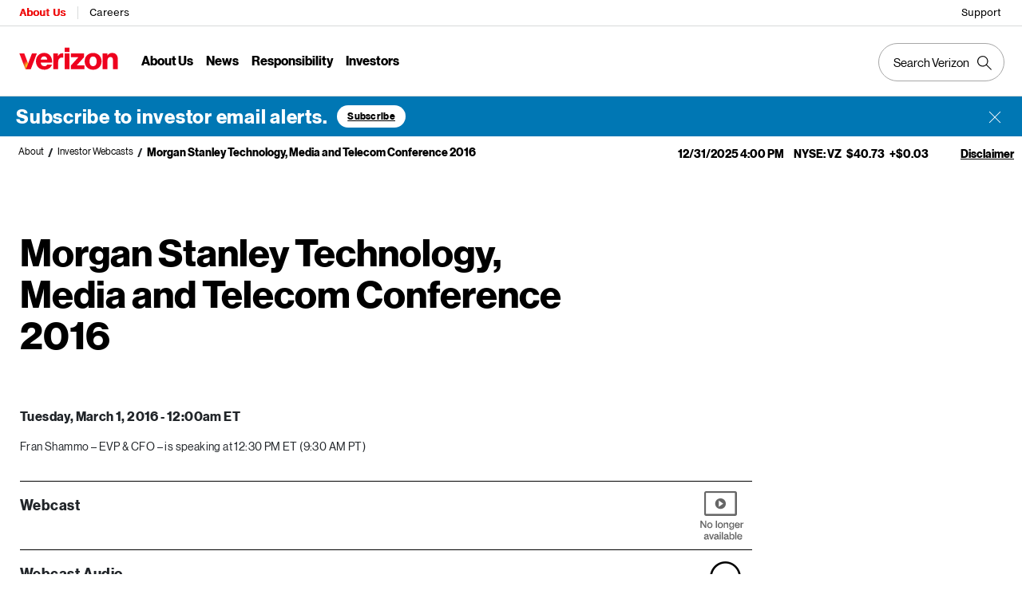

--- FILE ---
content_type: text/html; charset=utf-8
request_url: https://www.verizon.com/about/investors/morgan-stanley-technology-media-and-telecom-conference-2016
body_size: 32571
content:
<!DOCTYPE html><html lang="en"><head><meta charSet="utf-8" data-next-head=""/><meta name="viewport" content="width=device-width" data-next-head=""/><meta http-equiv="X-UA-Compatible" content="IE=edge" data-next-head=""/><script>const SYNC_GRP = '3e1db8d7e927e65ebdea683143ab1db4511e86f8dfad7916b7808217b30683af';		const URL_PARMS = (window.UDNS_PARMS = new URLSearchParams(          window.location.search,        ));		const THROTTLE_URL_PARM = URL_PARMS.get('UDNS_THROTTLE');		const TC_CONSENT_STRING = localStorage.getItem('tcmMPConsent');	    const TC_CONSENT_OBJECT = TC_CONSENT_STRING		  ? JSON.parse(TC_CONSENT_STRING)		  : undefined;		console.log('Throttle Parm:'+THROTTLE_URL_PARM);		if (THROTTLE_URL_PARM) {	      window.UDNS_THROTTLE = THROTTLE_URL_PARM === 'true' ? 'true' : 'false';		} else {			window.UDNS_THROTTLE = (TC_CONSENT_OBJECT?.[SYNC_GRP]?.metadata?.UDNS_THROTTLE === 'true'? 'true' : 'false');		}		console.log('Throttle:'+window.UDNS_THROTTLE);		const useRegulation = (window.UDNS_THROTTLE === 'true');		self.airgap = {		  readyQueue: [],		  ready(callback) {            this.readyQueue.push(callback)          },          ...self.airgap,          loadOptions: {            reportOnly: useRegulation ? 'off' : 'on'          }        };		console.log('Regulation:'+useRegulation);</script><script src="https://cdn.transcend.io/cm/b08625f4-86ff-4106-9034-a849ffc1f7f6/airgap.js" defer="" data-sync-endpoint="https://www.verizon.com/vendor/transcend/vz/xdi.html" data-cfasync="false" data-require-auth="off"></script><script async="" type="text/javascript" src="/about/js/externaljs/transcend.js"></script><script async="" type="text/javascript" src="/about/js/geo-redirect.js"></script><script defer="" type="text/javascript" src="/about/js/oyoplayer.js" data-next-head=""></script><script defer="" src="https://assets.adobedtm.com/2ea7ee22c8c2/97ee5490085f/launch-5ce500c35c46.min.js"></script><script defer="" src="https://www.googletagmanager.com/gtag/js?id=G-Y3C9M08MKS" data-next-head=""></script><script data-next-head="">window.dataLayer = window.dataLayer || []; function gtag(){dataLayer.push(arguments);} gtag('js', new Date());gtag('config', 'G-Y3C9M08MKS');</script><script data-next-head="">window.schema_highlighter={accountId: "Verizon/VerizonPR", key: "3M188-9LKL9-E6TE2-3DQ7E", outputCache: true}</script><script defer="" src="https://cdn.schemaapp.com/javascript/highlight.js" data-next-head=""></script><script defer="" src="https://cdn.cookielaw.org/scripttemplates/otSDKStub.js" type="text/javascript" charset="UTF-8" data-domain-script="6b3745af-fe59-4bf6-8e19-650ed92f9ee9"></script><script>function OptanonWrapper() { }</script><title data-next-head="">Morgan Stanley Technology, Media and Telecom Conference 2016 | About Verizon</title><link rel="canonical" href="https://www.verizon.com/about/investors/morgan-stanley-technology-media-and-telecom-conference-2016" data-next-head=""/><link rel="shortlink" href="http://corpweb-api.verizon.com/about/node/861761" data-next-head=""/><link rel="icon" href="https://www.verizon.com/about/sites/default/files/favicon.ico" data-next-head=""/><meta name="robots" content="index, follow" data-next-head=""/><meta name="keywords" content="Morgan Stanley, 2016 conference, webcast" data-next-head=""/><meta name="description" content="" data-next-head=""/><meta http-equiv="Content-Type" content="text/html; charset=utf-8" data-next-head=""/><meta name="generator" content="Drupal 8 (http://drupal.org)" data-next-head=""/><meta name="twitter:card" content="summary" data-next-head=""/><meta name="twitter:creator" content="@verizon" data-next-head=""/><meta name="twitter:image" content="" data-next-head=""/><meta name="twitter:image:src" content="" data-next-head=""/><meta property="twitter:text:title" content="Morgan Stanley Technology, Media and Telecom Conference 2016 " data-next-head=""/><meta property="og:image" content="" data-next-head=""/><meta property="og:image:secure_url" content="" data-next-head=""/><meta name="twitter:description" content="" data-next-head=""/><meta name="twitter:site" content="@verizon" data-next-head=""/><meta name="twitter:title" content="Morgan Stanley Technology, Media and Telecom Conference 2016 " data-next-head=""/><meta name="twitter:text:title" content="Morgan Stanley Technology, Media and Telecom Conference 2016 " data-next-head=""/><meta name="twitter:url" content="http://corpweb-api.verizon.com/about/investors/morgan-stanley-technology-media-and-telecom-conference-2016" data-next-head=""/><meta property="og:description" content="" data-next-head=""/><meta property="og:site_name" content="" data-next-head=""/><meta property="og:title" content="Morgan Stanley Technology, Media and Telecom Conference 2016 " data-next-head=""/><meta property="og:type" content="website" data-next-head=""/><meta property="og:url" content="http://corpweb-api.verizon.com/about/investors/morgan-stanley-technology-media-and-telecom-conference-2016" data-next-head=""/><meta property="og:updated_time" content="2016-03-01T21:23:44-05:00" data-next-head=""/><meta property="article:modified_time" content="2016-03-01T21:23:44-05:00" data-next-head=""/><meta property="article:published_time" content="" data-next-head=""/><meta name="featuredarticle-category" content="" data-next-head=""/><meta name="newsauthorcontact" content="" data-next-head=""/><meta name="news-businessunit" content="" data-next-head=""/><meta name="news-content-format" content="" data-next-head=""/><meta name="newsemployeecontenttopic" content="" data-next-head=""/><meta name="newsmediacontact" content="" data-next-head=""/><meta name="newsmediacontacts" content="" data-next-head=""/><meta name="date" content="" data-next-head=""/><meta name="newstag" content="" data-next-head=""/><meta property="og:image:width" content="" data-next-head=""/><meta property="og:image:height" content="" data-next-head=""/><meta property="og:video" content="" data-next-head=""/><meta name="twitter:player" content="" data-next-head=""/><meta name="twitter:player:width" content="360" data-next-head=""/><meta name="twitter:player:height" content="200" data-next-head=""/><link rel="preload" href="/about/fonts/3.0/VerizonNHGeDS-Bold.ttf" as="font" crossorigin=""/><link rel="preload" href="/about/fonts/3.0/VerizonNHGeDS-Regular.ttf" as="font" crossorigin=""/><link rel="preload" href="/about/fonts/3.0/VerizonNHGeTX-Bold.ttf" as="font" crossorigin=""/><link rel="preload" href="/about/fonts/3.0/VerizonNHGeTX-Regular.ttf" as="font" crossorigin=""/><link rel="preload" href="/about/fonts/Neue-haas/text-italic-56.woff2" as="font" crossorigin=""/><link rel="preload" href="/about/fonts/fontawesome-webfont.eot" as="font" crossorigin=""/><link rel="preload" href="/about/fonts/fontawesome-webfont.woff" as="font" crossorigin=""/><link rel="preload" href="/about/fonts/fontawesome-webfont.woff2" as="font" crossorigin=""/><link rel="preload" href="/about/fonts/fontawesome-webfont.ttf" as="font" crossorigin=""/><link rel="preload" href="/about/fonts/fontawesome-webfont.svg" as="font" crossorigin=""/><link rel="stylesheet" href="https://www.verizon.com/etc/designs/vzwcom/gnav20/core.css" type="text/css"/><script>var gnavdl = {"bu": "corporate", "appid": "corpweb", "impltype":"ssi", "options":{"sticky":"true"}};console.log(gnavdl);</script><link data-next-font="" rel="preconnect" href="/" crossorigin="anonymous"/><link rel="preload" href="https://www.verizon.com/about/_next/static/css/685f5a787b82ac8f.css" as="style"/><link rel="stylesheet" href="https://www.verizon.com/about/_next/static/css/685f5a787b82ac8f.css" data-n-g=""/><link rel="preload" href="https://www.verizon.com/about/_next/static/css/efef11b190205f4c.css" as="style"/><link rel="stylesheet" href="https://www.verizon.com/about/_next/static/css/efef11b190205f4c.css" data-n-p=""/><noscript data-n-css=""></noscript><script defer="" nomodule="" src="https://www.verizon.com/about/_next/static/chunks/polyfills-42372ed130431b0a.js"></script><script src="https://www.verizon.com/about/_next/static/chunks/webpack-d8f14c5a3916add0.js" defer=""></script><script src="https://www.verizon.com/about/_next/static/chunks/framework-705d4deb9f1037ba.js" defer=""></script><script src="https://www.verizon.com/about/_next/static/chunks/main-d567d466c592281a.js" defer=""></script><script src="https://www.verizon.com/about/_next/static/chunks/pages/_app-c754d460db2a9690.js" defer=""></script><script src="https://www.verizon.com/about/_next/static/chunks/97ba3d34-8cf6178cbc7a350e.js" defer=""></script><script src="https://www.verizon.com/about/_next/static/chunks/8827-2f32a0f2434bef1a.js" defer=""></script><script src="https://www.verizon.com/about/_next/static/chunks/8993-6373ad81e97f3027.js" defer=""></script><script src="https://www.verizon.com/about/_next/static/chunks/2987-a19aff573a2ea2b4.js" defer=""></script><script src="https://www.verizon.com/about/_next/static/chunks/99-64241616e21bfc52.js" defer=""></script><script src="https://www.verizon.com/about/_next/static/chunks/2761-2c213487162a2f8a.js" defer=""></script><script src="https://www.verizon.com/about/_next/static/chunks/5352-e0ee9ea6425b57a2.js" defer=""></script><script src="https://www.verizon.com/about/_next/static/chunks/2283-7110e57f8a0677d0.js" defer=""></script><script src="https://www.verizon.com/about/_next/static/chunks/2823-60d07329a31ee693.js" defer=""></script><script src="https://www.verizon.com/about/_next/static/chunks/1379-bdc7d0ecf81d9922.js" defer=""></script><script src="https://www.verizon.com/about/_next/static/chunks/6858-54fa7012092c23cd.js" defer=""></script><script src="https://www.verizon.com/about/_next/static/chunks/9701-095568b1835c1f8f.js" defer=""></script><script src="https://www.verizon.com/about/_next/static/chunks/8886-6c8d4582206c868d.js" defer=""></script><script src="https://www.verizon.com/about/_next/static/chunks/1988-ab1c523846173c49.js" defer=""></script><script src="https://www.verizon.com/about/_next/static/chunks/8550-f261da239ef9e46d.js" defer=""></script><script src="https://www.verizon.com/about/_next/static/chunks/7526-8867c4fa79f6fc92.js" defer=""></script><script src="https://www.verizon.com/about/_next/static/chunks/9915-5f109eaec2aecefa.js" defer=""></script><script src="https://www.verizon.com/about/_next/static/chunks/6374-5a6dfcb546105a7f.js" defer=""></script><script src="https://www.verizon.com/about/_next/static/chunks/3053-dc2743f83920673f.js" defer=""></script><script src="https://www.verizon.com/about/_next/static/chunks/1361-957024ad400b37f9.js" defer=""></script><script src="https://www.verizon.com/about/_next/static/chunks/pages/about/%5B...segment%5D-c6c34dffa348ea92.js" defer=""></script><script src="https://www.verizon.com/about/_next/static/gFiOpFVWA7ftwMyLuRvcV/_buildManifest.js" defer=""></script><script src="https://www.verizon.com/about/_next/static/gFiOpFVWA7ftwMyLuRvcV/_ssgManifest.js" defer=""></script><style id="__jsx-9a8d40b3160de063">@font-face{font-family:"VerizonNHGeDS-Bold";src:url(/about/fonts/3.0/VerizonNHGeDS-Bold.ttf);font-display:swap}@font-face{font-family:"VerizonNHGeDS-Regular";src:url(/about/fonts/3.0/VerizonNHGeDS-Regular.ttf);font-display:swap}@font-face{font-family:"VerizonNHGeTX-Bold";src:url(/about/fonts/3.0/VerizonNHGeTX-Bold.ttf);font-display:swap}@font-face{font-family:"VerizonNHGeTX-Regular";src:url(/about/fonts/3.0/VerizonNHGeTX-Regular.ttf);font-display:swap}@font-face{font-family:"nhg-text-italic";src:url(/about/fonts/Neue-haas/text-italic-56.eot?#iefix);src:url(/about/fonts/Neue-haas/text-italic-56.eot?#iefix)format("eot"),url(/about/fonts/Neue-haas/text-italic-56.woff2)format("woff2"),url(/about/fonts/Neue-haas/text-italic-56.woff)format("woff"),url(/about/fonts/Neue-haas/text-italic-56.ttf)format("truetype"),url(/about/fonts/Neue-haas/text-italic-56.svg)format("svg#text-italic-56");font-weight:400;font-style:italic;letter-spacing:.025em;font-display:swap}@font-face{font-family:"FontAwesome";src:url("/about/fonts/fontawesome-webfont.eot?v=4.7.0");src:url("/about/fonts/fontawesome-webfont.eot?#iefix&v=4.7.0")format("embedded-opentype"),url("/about/fonts/fontawesome-webfont.woff2?v=4.7.0")format("woff2"),url("/about/fonts/fontawesome-webfont.woff?v=4.7.0")format("woff"),url("/about/fonts/fontawesome-webfont.ttf?v=4.7.0")format("truetype"),url("/about/fonts/fontawesome-webfont.svg?v=4.7.0#fontawesomeregular")format("svg");font-weight:normal;font-style:normal;font-display:swap}</style></head><body><div id="vz-gh20"><div class="gnav20 " data-exp-name="Corporate"><input type="hidden" id="cradle-context"/><div class="gnav20-sticky-content"><div class="gnav20-apicomponentnewdesign"><a class="gnav20-header-accessibility" tabindex="0" href="https://www.verizon.com/about/accessibility/overview/"><span>Accessibility Resource Center</span></a><a class="gnav20-header-accessibility" href="#gnav20-header-end" tabindex="0" id="gnav20-skip-to-main-content-id"><span>Skip to main content</span></a><div class="gnav20-width-wrapper gnav20-new-design   gnav20-new-search-style gnav20-promo-bottom" data-gnav20-container="header"><div></div><div class="gnav20-vzhmoverlay"></div><div class="gnav20-main"><div class="gnav20-gnav-new-design"><div class="gnav20-desktop" item-title="all"><div class="gnav20-row-one"><div class="gnav20-grid1-wrapper"><div class="gnav20-eyebrow"><div class="gnav20-eyebrow-link-list" item-title="eyebrow"><div class="gnav20-eyebrow-link-list-item gnav20-two"><a id="gnav20-eyebrow-link-About Us" href="https://www.verizon.com/about" data-label="About Us" aria-label="Verizon About Us Services HomePage" class="gnav20-main-header gnav20-selected">About Us</a><a id="gnav20-eyebrow-link-Careers" href="https://mycareer.verizon.com/" data-label="Careers" aria-label="Verizon Careers Services HomePage" class="gnav20-main-header ">Careers</a></div></div></div></div><div class="gnav20-utility"><div class="gnav20-store"><div class="gnav20-utility-wrapper" item-title="store"><div><a aria-label="Support" href="https://www.verizon.com/support/" rel="noopener noreferrer" target="_blank">
			
			Support
			
		</a></div></div></div></div></div><div class="gnav20-row-two"><div class="gnav20-grid1-wrapper"><div class="gnav20-logo"><div class="gnav20-logo-wrapper gnav20-relative-index"><a class="gnav20-logoWhiteBg" title="About Verizon" href="https://www.verizon.com/about"></a></div></div></div><div class="gnav20-navigation"><div class="gnav20-navigation"><div class="gnav20-global-nav-list gnav20-navigation-list" item-title="L1"><div class="gnav20-navigation-item"><div class="gnav20-primary-menu gnav20-featured-card gnav20-featured-grouping"><button id="gnav20-About-Us-L1" aria-label="About Us Menu List" aria-expanded="false" class="gnav20-menu-label gnav20-menu-label-button gnav20-haschild">About Us</button><button id="gnav20-About-Us-L1-goback" aria-label="About Us Menu List" aria-expanded="false" class="gnav20-menu-label gnav20-menu-label-button gnav20-goback">About Us</button><a aria-hidden="true" class="gnav20-menu-label-link" href="https://www.verizon.com/about" tabindex="-1">About Us</a><div class="gnav20-sub-header-menu gnav20-sub-menu" style="display:none"><div class="gnav20-content-wrapper  gnav20-featured-scroll-area"><ul role="presentation" class="gnav20-submenu-column gnav20-L1 "><li role="presentation"><a id="gnav20-About-Us-L2-1" href="https://www.verizon.com/about">About Us Overview
									</a><div class="gnav20-L2-content-wrapper"></div></li><li role="presentation" class="gnav20-margin-top"><a id="gnav20-About-Us-L2-2" class="gnav20-haschild " href="https://www.verizon.com/about/our-company/who-we-are">Who We Are
									</a><a id="gnav20-About-Us-L2-2-goback" class="gnav20-goback gnav20-hide-on-desktop" href="javascript:void(0)" aria-label="Who We Are menu list" aria-expanded="false" role="button">Who We Are
									</a><div class="gnav20-L2-content-wrapper"><ul role="presentation" item-title="L2" class="gnav20-submenu-column  gnav20-L2 gnav20-mega-column-0" style="display:none"><li role="presentation" class="gnav20-hide-on-desktop"><a id="gnav20-About-Us-L3-1" href="https://www.verizon.com/about/our-company/who-we-are">Overview
												</a></li><li role="presentation"><a id="gnav20-About-Us-L3-2" href="https://www.verizon.com/about/our-company/diversity-and-inclusion">Our Culture
												</a></li><li role="presentation"><a id="gnav20-About-Us-L3-3" href="https://www.verizon.com/about/our-company/history-and-timeline">History and Timeline
												</a></li><li role="presentation"><a id="gnav20-About-Us-L3-4" href="https://www.verizon.com/about/our-company/verizon-corporate-headquarters">Headquarters &amp; Contact Info
												</a></li><li role="presentation"><a id="gnav20-About-Us-L3-5" href="https://www.verizon.com/about/our-company/verizon-fact-sheet">Verizon Fact Sheet
												</a></li><li role="presentation"><a id="gnav20-About-Us-L3-6" href="https://www.verizon.com/about/our-company/executive-bios">Leadership
												</a></li></ul></div></li></ul><ul role="presentation" class="gnav20-submenu-column gnav20-L1 "><li role="presentation" class="gnav20-bold-link gnav20-column-break"><a id="gnav20-About-Us-L2-3" class="gnav20-haschild " href="https://www.verizon.com/about/our-company/what-we-do">What We Do
									</a><a id="gnav20-About-Us-L2-3-goback" class="gnav20-goback gnav20-hide-on-desktop" href="javascript:void(0)" aria-label="What We Do menu list" aria-expanded="false" role="button">What We Do
									</a><div class="gnav20-L2-content-wrapper"><ul role="presentation" item-title="L2" class="gnav20-submenu-column  gnav20-L2 gnav20-mega-column-0" style="display:none"><li role="presentation" class="gnav20-hide-on-desktop"><a id="gnav20-About-Us-L3-7" href="https://www.verizon.com/about/our-company/what-we-do">Overview
												</a></li><li role="presentation"><a id="gnav20-About-Us-L3-8" href="https://www.verizon.com/about/our-company/5g">5G
												</a></li><li role="presentation"><a id="gnav20-About-Us-L3-9" href="https://www.verizon.com/about/our-company/innovation-labs">Innovation Labs
												</a></li><li role="presentation"><a id="gnav20-About-Us-L3-10" href="https://www.verizon.com/about/our-company/wireless-network">4G LTE
												</a></li><li role="presentation"><a id="gnav20-About-Us-L3-11" href="https://www.verizon.com/about/our-company/high-speed-broadband">Broadband &amp; Fiber
												</a></li><li role="presentation"><a id="gnav20-About-Us-L3-12" href="https://www.verizon.com/about/our-company/internet-things">Internet of Things
												</a></li><li role="presentation"><a id="gnav20-About-Us-L3-13" href="https://www.verizon.com/about/our-company/managed-security">Managed Security
												</a></li><li role="presentation"><a id="gnav20-About-Us-L3-14" href="https://www.verizon.com/about/our-company/verizon-ventures">Verizon Ventures
												</a></li></ul></div></li></ul><ul role="presentation" class="gnav20-submenu-column gnav20-L1 "><li role="presentation" class="gnav20-bold-link gnav20-column-break"><a id="gnav20-About-Us-L2-4" class="gnav20-haschild " href="https://www.verizon.com/about/our-company/how-we-lead">How We Lead
									</a><a id="gnav20-About-Us-L2-4-goback" class="gnav20-goback gnav20-hide-on-desktop" href="javascript:void(0)" aria-label="How We Lead menu list" aria-expanded="false" role="button">How We Lead
									</a><div class="gnav20-L2-content-wrapper"><ul role="presentation" item-title="L2" class="gnav20-submenu-column  gnav20-L2 gnav20-mega-column-0" style="display:none"><li role="presentation" class="gnav20-hide-on-desktop"><a id="gnav20-About-Us-L3-15" href="https://www.verizon.com/about/our-company/how-we-operate">Overview
												</a></li><li role="presentation"><a id="gnav20-About-Us-L3-16" href="https://www.verizon.com/about/our-company/code-conduct">Code of Conduct
												</a></li><li role="presentation"><a id="gnav20-About-Us-L3-17" href="https://www.verizon.com/about/our-company/how-we-lead/management-governance">Management Governance
												</a></li><li role="presentation"><a id="gnav20-About-Us-L3-18" href="https://www.verizon.com/about/our-company/open-internet">Open Internet
												</a></li><li role="presentation"><a id="gnav20-About-Us-L3-19" href="https://www.verizon.com/about/our-company/company-policies">Policies
												</a></li><li role="presentation"><a id="gnav20-About-Us-L3-20" href="https://www.verizon.com/about/our-company/retiree-information">Retiree Information
												</a></li><li role="presentation"><a id="gnav20-About-Us-L3-21" href="https://www.verizon.com/about/our-company/state-government-affairs">State Government Affairs
												</a></li></ul></div></li></ul></div><div class="gnav20-nav-utility"><button class="gnav20-nav-search-icon" aria-label="Search Verizon"><svg focusable="false" xmlns="http://www.w3.org/2000/svg" width="18" height="18" viewbox="0 0 18 18"><path fill="#000" fillrule="nonzero" d="M17.896 17.101l-5.995-5.994A6.721 6.721 0 0 0 13.5 6.75a6.75 6.75 0 1 0-6.75 6.75c1.661 0 3.18-.603 4.356-1.598l5.995 5.995.795-.796zM6.75 12.375A5.63 5.63 0 0 1 1.125 6.75 5.63 5.63 0 0 1 6.75 1.125a5.63 5.63 0 0 1 5.625 5.625 5.63 5.63 0 0 1-5.625 5.625z"></path></svg></button><button class="gnav20-nav-close" aria-label="Close Nav Panel" tabindex="0">Close</button></div><div class="gnav20-nav-mask" aria-hidden="true"> </div><div class="gnav20-placeholder-1" style="display:none"></div></div></div></div><div class="gnav20-navigation-item"><div class="gnav20-primary-menu gnav20-featured-card gnav20-featured-grouping"><button id="gnav20-News-L1" aria-label="News Menu List" aria-expanded="false" class="gnav20-menu-label gnav20-menu-label-button gnav20-haschild">News</button><button id="gnav20-News-L1-goback" aria-label="News Menu List" aria-expanded="false" class="gnav20-menu-label gnav20-menu-label-button gnav20-goback">News</button><a aria-hidden="true" class="gnav20-menu-label-link" href="https://www.verizon.com/about/news" tabindex="-1">News</a><div class="gnav20-sub-header-menu gnav20-sub-menu" style="display:none"><div class="gnav20-content-wrapper  gnav20-featured-scroll-area"><ul role="presentation" class="gnav20-submenu-column gnav20-L1 "><li role="presentation"><a id="gnav20-News-L2-1" class="gnav20-haschild " href="https://www.verizon.com/about/news">News
									</a><a id="gnav20-News-L2-1-goback" class="gnav20-goback gnav20-hide-on-desktop" href="javascript:void(0)" aria-label="News menu list" aria-expanded="false" role="button">News
									</a><div class="gnav20-L2-content-wrapper"><ul role="presentation" item-title="L2" class="gnav20-submenu-column  gnav20-L2 gnav20-mega-column-0" style="display:none"><li role="presentation" class="gnav20-hide-on-desktop"><a id="gnav20-News-L3-1" href="https://www.verizon.com/about/news">News
												</a></li><li role="presentation"><a id="gnav20-News-L3-2" href="https://www.verizon.com/about/news-category/networks-platforms">Networks &amp; Platforms
												</a></li><li role="presentation"><a id="gnav20-News-L3-3" href="https://www.verizon.com/about/news-category/products-plans">Products &amp; Plans
												</a></li><li role="presentation"><a id="gnav20-News-L3-4" href="https://www.verizon.com/about/news-category/corporate-responsibility">Responsible Business
												</a></li><li role="presentation"><a id="gnav20-News-L3-5" href="https://www.verizon.com/about/news-category/financial">Financial
												</a></li><li role="presentation"><a id="gnav20-News-L3-6" href="https://www.verizon.com/about/news-category/public-safety">Public Safety
												</a></li><li role="presentation"><a id="gnav20-News-L3-7" href="https://www.verizon.com/about/news-category/noticias">Noticias
												</a></li></ul></div></li></ul><ul role="presentation" class="gnav20-submenu-column gnav20-L1 "><li role="presentation" class="gnav20-bold-link gnav20-column-break"><a id="gnav20-News-L2-2" class="gnav20-haschild " href="https://www.verizon.com/about/news/press-releases">Press Releases
									</a><a id="gnav20-News-L2-2-goback" class="gnav20-goback gnav20-hide-on-desktop" href="javascript:void(0)" aria-label="Press Releases menu list" aria-expanded="false" role="button">Press Releases
									</a><div class="gnav20-L2-content-wrapper"><ul role="presentation" item-title="L2" class="gnav20-submenu-column  gnav20-L2 gnav20-mega-column-0" style="display:none"><li role="presentation" class="gnav20-hide-on-desktop"><a id="gnav20-News-L3-8" href="https://www.verizon.com/about/news/press-releases">Press Releases
												</a></li><li role="presentation"><a id="gnav20-News-L3-9" href="https://www.verizon.com/about/news/media-contacts">Media Contacts
												</a></li><li role="presentation"><a id="gnav20-News-L3-10" href="https://www.verizon.com/about/news/media-resources" rel="noopener noreferrer" target="_blank">B-roll and images
												</a></li><li role="presentation"><a id="gnav20-News-L3-11" href="https://www.verizon.com/about/news/rss-feeds">RSS Feeds
												</a></li><li role="presentation"><a id="gnav20-News-L3-12" href="https://www.verizon.com/about/news/emergency-resource-center">Emergency resource center
												</a></li><li role="presentation"><a id="gnav20-News-L3-13" href="https://www.verizon.com/about/our-company/verizon-fact-sheet">Verizon Fact Sheet
												</a></li></ul></div></li></ul></div><div class="gnav20-nav-utility"><button class="gnav20-nav-search-icon" aria-label="Search Verizon"><svg focusable="false" xmlns="http://www.w3.org/2000/svg" width="18" height="18" viewbox="0 0 18 18"><path fill="#000" fillrule="nonzero" d="M17.896 17.101l-5.995-5.994A6.721 6.721 0 0 0 13.5 6.75a6.75 6.75 0 1 0-6.75 6.75c1.661 0 3.18-.603 4.356-1.598l5.995 5.995.795-.796zM6.75 12.375A5.63 5.63 0 0 1 1.125 6.75 5.63 5.63 0 0 1 6.75 1.125a5.63 5.63 0 0 1 5.625 5.625 5.63 5.63 0 0 1-5.625 5.625z"></path></svg></button><button class="gnav20-nav-close" aria-label="Close Nav Panel" tabindex="0">Close</button></div><div class="gnav20-nav-mask" aria-hidden="true"> </div><div class="gnav20-placeholder-1" style="display:none"></div></div></div></div><div class="gnav20-navigation-item"><div class="gnav20-primary-menu gnav20-featured-card gnav20-featured-grouping"><button id="gnav20-Responsibility-L1" aria-label="Responsibility Menu List" aria-expanded="false" class="gnav20-menu-label gnav20-menu-label-button gnav20-haschild">Responsibility</button><button id="gnav20-Responsibility-L1-goback" aria-label="Responsibility Menu List" aria-expanded="false" class="gnav20-menu-label gnav20-menu-label-button gnav20-goback">Responsibility</button><a aria-hidden="true" class="gnav20-menu-label-link" href="https://www.verizon.com/about/responsibility" tabindex="-1">Responsibility</a><div class="gnav20-sub-header-menu gnav20-sub-menu" style="display:none"><div class="gnav20-content-wrapper  gnav20-featured-scroll-area"><ul role="presentation" class="gnav20-submenu-column gnav20-L1 "><li role="presentation"><a id="gnav20-Responsibility-L2-1" href="https://www.verizon.com/about/responsibility">Responsibility Overview
									</a><div class="gnav20-L2-content-wrapper"></div></li><li role="presentation" class="gnav20-bold-link gnav20-margin-top"><a id="gnav20-Responsibility-L2-2" class="gnav20-haschild " href="https://www.verizon.com/about/responsibility/digital-inclusion">Digital Inclusion
									</a><a id="gnav20-Responsibility-L2-2-goback" class="gnav20-goback gnav20-hide-on-desktop" href="javascript:void(0)" aria-label="Digital Inclusion menu list" aria-expanded="false" role="button">Digital Inclusion
									</a><div class="gnav20-L2-content-wrapper"><ul role="presentation" item-title="L2" class="gnav20-submenu-column  gnav20-L2 gnav20-mega-column-0" style="display:none"><li role="presentation" class="gnav20-hide-on-desktop"><a id="gnav20-Responsibility-L3-1" href="https://www.verizon.com/about/responsibility/digital-inclusion">Overview
												</a></li><li role="presentation"><a id="gnav20-Responsibility-L3-2" href="https://www.verizon.com/about/responsibility/digital-inclusion/verizon-innovative-learning">Verizon Innovative Learning
												</a></li><li role="presentation"><a id="gnav20-Responsibility-L3-3" href="https://www.verizon.com/about/responsibility/digital-inclusion/small-business-program">Small Business Program
												</a></li><li role="presentation"><a id="gnav20-Responsibility-L3-4" href="https://www.verizon.com/about/responsibility/digital-inclusion/digital-wellness">Digital Wellness
												</a></li><li role="presentation"><a id="gnav20-Responsibility-L3-5" href="https://www.verizon.com/about/responsibility/digital-inclusion/value-cares">Value Cares
												</a></li></ul></div></li><li role="presentation" class="gnav20-margin-top"><a id="gnav20-Responsibility-L2-3" class="gnav20-haschild " href="https://www.verizon.com/about/responsibility/environmental-responsibility">Environmental Responsibility
									</a><a id="gnav20-Responsibility-L2-3-goback" class="gnav20-goback gnav20-hide-on-desktop" href="javascript:void(0)" aria-label="Environmental Responsibility menu list" aria-expanded="false" role="button">Environmental Responsibility
									</a><div class="gnav20-L2-content-wrapper"><ul role="presentation" item-title="L2" class="gnav20-submenu-column  gnav20-L2 gnav20-mega-column-0" style="display:none"><li role="presentation"><a id="gnav20-Responsibility-L3-7" href="https://www.verizon.com/about/responsibility/environmental-responsibility/community-disaster-resilience">Community Disaster Resilience
												</a></li><li role="presentation"><a id="gnav20-Responsibility-L3-8" href="https://www.verizon.com/about/responsibility/environmental-responsibility/community-disaster-resilience-innovation">Community Disaster Resilience Innovation
												</a></li><li role="presentation"><a id="gnav20-Responsibility-L3-9" href="https://www.verizon.com/about/responsibility/sustainability">Sustainability
												</a></li></ul></div></li></ul><ul role="presentation" class="gnav20-submenu-column gnav20-L1 "><li role="presentation" class="gnav20-bold-link gnav20-column-break"><a id="gnav20-Responsibility-L2-4" class="gnav20-haschild " href="https://www.verizon.com/about/responsibility/human-prosperity">Human Prosperity
									</a><a id="gnav20-Responsibility-L2-4-goback" class="gnav20-goback gnav20-hide-on-desktop" href="javascript:void(0)" aria-label="Human Prosperity menu list" aria-expanded="false" role="button">Human Prosperity
									</a><div class="gnav20-L2-content-wrapper"><ul role="presentation" item-title="L2" class="gnav20-submenu-column  gnav20-L2 gnav20-mega-column-0" style="display:none"><li role="presentation" class="gnav20-hide-on-desktop"><a id="gnav20-Responsibility-L3-10" href="https://www.verizon.com/about/responsibility/human-prosperity">Overview
												</a></li><li role="presentation"><a id="gnav20-Responsibility-L3-17" href="https://www.verizon.com/about/responsibility/human-prosperity/reskilling-program">Reskilling Program
												</a></li><li role="presentation"><a id="gnav20-Responsibility-L3-18" href="https://www.verizon.com/about/our-company/small-business-supplier">Small Business Supplier Program
												</a></li><li role="presentation"><a id="gnav20-Responsibility-L3-19" href="https://www.verizon.com/about/responsibility/employee-volunteers">Employee Volunteers
												</a></li></ul></div></li><li role="presentation" class="gnav20-margin-top"><a id="gnav20-Responsibility-L2-5" class="gnav20-haschild " href="https://www.verizon.com/about/responsibility/giving-and-grants">Sharing our Success
									</a><a id="gnav20-Responsibility-L2-5-goback" class="gnav20-goback gnav20-hide-on-desktop" href="javascript:void(0)" aria-label="Sharing our Success menu list" aria-expanded="false" role="button">Sharing our Success
									</a><div class="gnav20-L2-content-wrapper"><ul role="presentation" item-title="L2" class="gnav20-submenu-column  gnav20-L2 gnav20-mega-column-0" style="display:none"><li role="presentation" class="gnav20-hide-on-desktop"><a id="gnav20-Responsibility-L3-14" href="https://www.verizon.com/about/responsibility/giving-and-grants">Overview
												</a></li><li role="presentation"><a id="gnav20-Responsibility-L3-15" href="https://www.verizon.com/about/responsibility/grant-requirements">Giving and Grants
												</a></li></ul></div></li><li role="presentation" class="gnav20-margin-top"><a id="gnav20-Responsibility-L2-6" class="gnav20-haschild " href="https://www.verizon.com/about/responsibility/product-responsibility">Product Responsibility
									</a><a id="gnav20-Responsibility-L2-6-goback" class="gnav20-goback gnav20-hide-on-desktop" href="javascript:void(0)" aria-label="Product Responsibility menu list" aria-expanded="false" role="button">Product Responsibility
									</a><div class="gnav20-L2-content-wrapper"><ul role="presentation" item-title="L2" class="gnav20-submenu-column  gnav20-L2 gnav20-mega-column-0" style="display:none"><li role="presentation" class="gnav20-hide-on-desktop"><a id="gnav20-Responsibility-L3-11" href="https://www.verizon.com/about/responsibility/product-responsibility">Overview
												</a></li><li role="presentation"><a id="gnav20-Responsibility-L3-12" href="https://www.verizon.com/about/account-security/overview">Account Security
												</a></li><li role="presentation"><a id="gnav20-Responsibility-L3-13" href="https://www.verizon.com/about/privacy">Privacy Policy
												</a></li></ul></div></li></ul><ul role="presentation" class="gnav20-submenu-column gnav20-L1 "><li role="presentation" class="gnav20-column-break"><a id="gnav20-Responsibility-L2-7" class="gnav20-haschild " href="https://www.verizon.com/about/parenting/parenting-in-a-digital-world">Parenting in a Digital World
									</a><a id="gnav20-Responsibility-L2-7-goback" class="gnav20-goback gnav20-hide-on-desktop" href="javascript:void(0)" aria-label="Parenting in a Digital World menu list" aria-expanded="false" role="button">Parenting in a Digital World
									</a><div class="gnav20-L2-content-wrapper"><ul role="presentation" item-title="L2" class="gnav20-submenu-column  gnav20-L2 gnav20-mega-column-0" style="display:none"><li role="presentation" class="gnav20-hide-on-desktop"><a id="gnav20-Responsibility-L3-20" href="https://www.verizon.com/about/parenting/parenting-in-a-digital-world">Overview
												</a></li><li role="presentation"><a id="gnav20-Responsibility-L3-21" href="https://www.verizon.com/about/parenting/digital-parenting-101">Digital Parenting 101
												</a></li><li role="presentation"><a id="gnav20-Responsibility-L3-22" href="https://www.verizon.com/about/parenting/young-children">Young children 3-8
												</a></li><li role="presentation"><a id="gnav20-Responsibility-L3-23" href="https://www.verizon.com/about/parenting/preteens">Preteens 9-12
												</a></li><li role="presentation"><a id="gnav20-Responsibility-L3-24" href="https://www.verizon.com/about/parenting/teenagers">Teenagers 13-18
												</a></li><li role="presentation"><a id="gnav20-Responsibility-L3-25" href="https://www.verizon.com/about/parenting/parenting-tips">By topic
												</a></li><li role="presentation"><a id="gnav20-Responsibility-L3-26" href="https://www.verizon.com/about/parenting/meet-the-experts">Meet the editorial team
												</a></li></ul></div></li></ul></div><div class="gnav20-nav-utility"><button class="gnav20-nav-search-icon" aria-label="Search Verizon"><svg focusable="false" xmlns="http://www.w3.org/2000/svg" width="18" height="18" viewbox="0 0 18 18"><path fill="#000" fillrule="nonzero" d="M17.896 17.101l-5.995-5.994A6.721 6.721 0 0 0 13.5 6.75a6.75 6.75 0 1 0-6.75 6.75c1.661 0 3.18-.603 4.356-1.598l5.995 5.995.795-.796zM6.75 12.375A5.63 5.63 0 0 1 1.125 6.75 5.63 5.63 0 0 1 6.75 1.125a5.63 5.63 0 0 1 5.625 5.625 5.63 5.63 0 0 1-5.625 5.625z"></path></svg></button><button class="gnav20-nav-close" aria-label="Close Nav Panel" tabindex="0">Close</button></div><div class="gnav20-nav-mask" aria-hidden="true"> </div><div class="gnav20-placeholder-1" style="display:none"></div></div></div></div><div class="gnav20-navigation-item"><div class="gnav20-primary-menu gnav20-featured-card gnav20-featured-grouping"><button id="gnav20-Investors-L1" aria-label="Investors Menu List" aria-expanded="false" class="gnav20-menu-label gnav20-menu-label-button gnav20-haschild">Investors</button><button id="gnav20-Investors-L1-goback" aria-label="Investors Menu List" aria-expanded="false" class="gnav20-menu-label gnav20-menu-label-button gnav20-goback">Investors</button><a aria-hidden="true" class="gnav20-menu-label-link" href="https://www.verizon.com/about/investors" tabindex="-1">Investors</a><div class="gnav20-sub-header-menu gnav20-sub-menu" style="display:none"><div class="gnav20-content-wrapper  gnav20-featured-scroll-area"><ul role="presentation" class="gnav20-submenu-column gnav20-L1 "><li role="presentation"><a id="gnav20-Investors-L2-1" href="https://www.verizon.com/about/investors">Investor Relations overview
									</a><div class="gnav20-L2-content-wrapper"></div></li><li role="presentation" class="gnav20-margin-top"><a id="gnav20-Investors-L2-2" class="gnav20-haschild " href="https://www.verizon.com/about/investors/financial-reporting">Financial Reporting
									</a><a id="gnav20-Investors-L2-2-goback" class="gnav20-goback gnav20-hide-on-desktop" href="javascript:void(0)" aria-label="Financial Reporting menu list" aria-expanded="false" role="button">Financial Reporting
									</a><div class="gnav20-L2-content-wrapper"><ul role="presentation" item-title="L2" class="gnav20-submenu-column  gnav20-L2 gnav20-mega-column-0" style="display:none"><li role="presentation" class="gnav20-hide-on-desktop"><a id="gnav20-Investors-L3-1" href="https://www.verizon.com/about/investors/financial-reporting">Overview
												</a></li><li role="presentation"><a id="gnav20-Investors-L3-2" href="https://www.verizon.com/about/investors/sec-filings">SEC Filings
												</a></li><li role="presentation"><a id="gnav20-Investors-L3-3" href="https://www.verizon.com/about/investors/annual-report">Annual Reports
												</a></li><li role="presentation"><a id="gnav20-Investors-L3-4" href="https://www.verizon.com/about/investors/quarterly-earnings">Quarterly Earnings
												</a></li><li role="presentation"><a id="gnav20-Investors-L3-5" href="https://www.verizon.com/about/investors/stock-information">Stock Information
												</a></li><li role="presentation"><a id="gnav20-Investors-L3-6" href="https://www.verizon.com/about/investors/dividend-history">Dividend History
												</a></li><li role="presentation"><a id="gnav20-Investors-L3-7" href="https://www.verizon.com/about/investors/tax-information">Tax Information
												</a></li><li role="presentation"><a id="gnav20-Investors-L3-8" href="https://www.verizon.com/about/investors/fixed-income">Fixed Income
												</a></li><li role="presentation"><a id="gnav20-Investors-L3-9" href="https://www.verizon.com/about/investors/asset-backed-securitization">Asset-backed Securitization
												</a></li></ul></div></li></ul><ul role="presentation" class="gnav20-submenu-column gnav20-L1 "><li role="presentation" class="gnav20-bold-link gnav20-column-break"><a id="gnav20-Investors-L2-3" class="gnav20-haschild " href="https://www.verizon.com/about/investors/corporate-governance">Corporate Governance
									</a><a id="gnav20-Investors-L2-3-goback" class="gnav20-goback gnav20-hide-on-desktop" href="javascript:void(0)" aria-label="Corporate Governance menu list" aria-expanded="false" role="button">Corporate Governance
									</a><div class="gnav20-L2-content-wrapper"><ul role="presentation" item-title="L2" class="gnav20-submenu-column  gnav20-L2 gnav20-mega-column-0" style="display:none"><li role="presentation" class="gnav20-hide-on-desktop"><a id="gnav20-Investors-L3-13" href="https://www.verizon.com/about/investors/corporate-governance">Overview
												</a></li><li role="presentation"><a id="gnav20-Investors-L3-14" href="https://www.verizon.com/about/investors/board-directors">Board of Directors
												</a></li><li role="presentation"><a id="gnav20-Investors-L3-15" href="https://www.verizon.com/about/investors/corporate-governance/board-committees">Board Committees
												</a></li></ul></div></li><li role="presentation" class="gnav20-margin-top"><a id="gnav20-Investors-L2-4" class="gnav20-haschild " href="https://www.verizon.com/about/investors/shareowner-services">Shareowner Services
									</a><a id="gnav20-Investors-L2-4-goback" class="gnav20-goback gnav20-hide-on-desktop" href="javascript:void(0)" aria-label="Shareowner Services menu list" aria-expanded="false" role="button">Shareowner Services
									</a><div class="gnav20-L2-content-wrapper"><ul role="presentation" item-title="L2" class="gnav20-submenu-column  gnav20-L2 gnav20-mega-column-0" style="display:none"><li role="presentation" class="gnav20-hide-on-desktop"><a id="gnav20-Investors-L3-16" href="https://www.verizon.com/about/investors/shareowner-services">Overview
												</a></li><li role="presentation"><a id="gnav20-Investors-L3-17" href="https://www.verizon.com/about/investors/cost-basis-calculator">Cost Basis Calculator
												</a></li><li role="presentation"><a id="gnav20-Investors-L3-18" href="https://www.verizon.com/about/investors/shareowner-faqs">Shareowner FAQs
												</a></li></ul></div></li><li role="presentation" class="gnav20-margin-top"><a id="gnav20-Investors-L2-5" class="gnav20-haschild " href="https://www.verizon.com/about/investors/responsible-business-reporting">Responsible Business Reporting
									</a><a id="gnav20-Investors-L2-5-goback" class="gnav20-goback gnav20-hide-on-desktop" href="javascript:void(0)" aria-label="Responsible Business Reporting menu list" aria-expanded="false" role="button">Responsible Business Reporting
									</a><div class="gnav20-L2-content-wrapper"><ul role="presentation" item-title="L2" class="gnav20-submenu-column  gnav20-L2 gnav20-mega-column-0" style="display:none"><li role="presentation" class="gnav20-hide-on-desktop"><a id="gnav20-Investors-L3-19" href="https://www.verizon.com/about/investors/reporting">Overview
												</a></li></ul></div></li></ul><ul role="presentation" class="gnav20-submenu-column gnav20-L1 "><li role="presentation" class="gnav20-bold-link gnav20-column-break"><a id="gnav20-Investors-L2-6" class="gnav20-haschild " href="https://www.verizon.com/about/investors/investor-news">News &amp; Events
									</a><a id="gnav20-Investors-L2-6-goback" class="gnav20-goback gnav20-hide-on-desktop" href="javascript:void(0)" aria-label="News &amp; Events menu list" aria-expanded="false" role="button">News &amp; Events
									</a><div class="gnav20-L2-content-wrapper"><ul role="presentation" item-title="L2" class="gnav20-submenu-column  gnav20-L2 gnav20-mega-column-0" style="display:none"><li role="presentation"><a id="gnav20-Investors-L3-10" href="https://www.verizon.com/about/investors/investor-webcasts">Investor Events &amp; Webcasts
												</a></li><li role="presentation"><a id="gnav20-Investors-L3-11" href="https://www.verizon.com/about/investors/investor-calendar">Investor Calendar
												</a></li><li role="presentation"><a id="gnav20-Investors-L3-12" href="https://www.verizon.com/about/investors/email-alerts">Email Alerts
												</a></li></ul></div></li><li role="presentation" class="gnav20-margin-top"><a id="gnav20-Investors-L2-7" href="https://www.verizon.com/about/investors/contact-investor-relations">Contact Investor Relations
									</a><div class="gnav20-L2-content-wrapper"></div></li></ul></div><div class="gnav20-nav-utility"><button class="gnav20-nav-search-icon" aria-label="Search Verizon"><svg focusable="false" xmlns="http://www.w3.org/2000/svg" width="18" height="18" viewbox="0 0 18 18"><path fill="#000" fillrule="nonzero" d="M17.896 17.101l-5.995-5.994A6.721 6.721 0 0 0 13.5 6.75a6.75 6.75 0 1 0-6.75 6.75c1.661 0 3.18-.603 4.356-1.598l5.995 5.995.795-.796zM6.75 12.375A5.63 5.63 0 0 1 1.125 6.75 5.63 5.63 0 0 1 6.75 1.125a5.63 5.63 0 0 1 5.625 5.625 5.63 5.63 0 0 1-5.625 5.625z"></path></svg></button><button class="gnav20-nav-close" aria-label="Close Nav Panel" tabindex="0">Close</button></div><div class="gnav20-nav-mask" aria-hidden="true"> </div><div class="gnav20-placeholder-1" style="display:none"></div></div></div></div></div></div></div><div class="gnav20-utility"><div class="gnav20-search-utility"><div class="gnav20-utility-wrapper" item-title="search"><div class="gnav20-search-wrapper"><input aria-hidden="true" type="hidden" id="gnav20-search-context" name="isProd" value="true"/><button class="gnav20-search-icon" id="gnav20-search-icon" aria-label="Search Verizon" data-placeholder-text="Search Verizon"></button></div></div></div></div></div></div><div class="gnav20-mobile   gnav20-stacked-utility" item-title="all"><div class="gnav20-wrapper-logo"><div class="gnav20-logo"><div class="gnav20-logo-wrapper gnav20-relative-index"><a class="gnav20-logoWhiteBg" title="About Verizon" href="https://www.verizon.com/about"></a></div></div></div><div class="gnav20-utility"><div class="gnav20-search-utility"><div class="gnav20-utility-wrapper" item-title="search"><div class="gnav20-search-wrapper"><input aria-hidden="true" type="hidden" id="gnav20-search-context" name="isProd" value="true"/><button class="gnav20-search-icon" id="gnav20-search-icon" aria-label="Search Verizon" data-placeholder-text="Search Verizon"></button></div></div></div><button id="gnav20-nav-toggle" data-menuitem="vzmobilemenu" tabindex="0" aria-label="Menu for navigation opens a modal overlay"></button></div><nav id="gnav20-mobile-menu" class="gnav20-mobile-menu gnav20-hide"><button id="gnav20-closex" class="gnav20-closex" aria-label="close the Menu" tabindex="0">Close</button><div id="gnav20-ulwrapper"><div class="gnav20-navigation-placeholder"></div><div id="gnav20-footerlink"><div class="gnav20-store"><div class="gnav20-utility-wrapper" item-title="store"><div><a aria-label="Support" href="https://www.verizon.com/support/" rel="noopener noreferrer" target="_blank">
			
			Support
			
		</a></div></div></div></div></div><div class="gnav20-eyebrow"><div class="gnav20-eyebrow-link-list" item-title="eyebrow"><div class="gnav20-eyebrow-link-list-item gnav20-two"><a id="gnav20-eyebrow-link-About Us" href="https://www.verizon.com/about" data-label="About Us" aria-label="Verizon About Us Services HomePage" class="gnav20-main-header gnav20-selected">About Us</a><a id="gnav20-eyebrow-link-Careers" href="https://mycareer.verizon.com/" data-label="Careers" aria-label="Verizon Careers Services HomePage" class="gnav20-main-header ">Careers</a></div></div></div></nav></div></div></div><div><div></div></div><input type="hidden" id="gnav20-prod-context" name="isProd" value="true"/></div><div name="headerEnd" id="gnav20-header-end" role="none" aria-hidden="true" tabindex="-1" aria-label="end of navigation menu">end of navigation menu</div><style id="gnav20-preload">
     .gnav20{
     max-height: 165px;
     border-bottom: solid 1px #d8dada;
     }
     .gnav20 .gnav20-sticky-content{
     max-width: 1272px;
     margin: 0 auto;
     background-size: 124px 29px;
     background-position: 20px 59px;
     background-repeat: no-repeat;
     background-image: url([data-uri])}
     .gnav20-sticky-content .gnav20-apicomponentnewdesign { opacity: 0;}
     @media (max-width: 1020.5px), (pointer: coarse) {
          .gnav20{
               max-height: 132px;
          }
          .gnav20 .gnav20-sticky-content{
               background-size: 94px 21px;
               background-position: 16px 26px;
          }
     }
</style></div></div><div class="gnav20-sticky-header  "></div></div></div><div id="__next"><main role="main" class=""><div class="center-container" id="main-content"><div class="inner-content"><div class="main-navigation"><nav class="" aria-label="breadcrumb"><ol class="breadcrumb bg-none"><li class="breadcrumb-item"><a href="/about">About</a><i class="fa fa-slash-forward" data-unicode="f107"></i></li> <!-- --> <li class="breadcrumb-item"><a href="/about/investors/investor-webcasts">Investor Webcasts</a><i class="fa fa-slash-forward" data-unicode="f107"></i></li><li class="breadcrumb-item active" aria-current="page">Morgan Stanley Technology, Media and Telecom Conference 2016</li></ol></nav><div class="edgar-stock-ticker"><div class="stock-ticker"><span class="tickerDate"> <span class="ticker-time">   </span></span><span class="tickerSecurity">   NYSE: VZ</span><span class="tickerPrice">   </span><span class="tickerArrow">   </span><span class="tickerChange"></span></div><div class="stock-ticker stock-disclaimer"></div></div></div> <div class="component-start"><div class="card"><div class="card-body"><div class="row"><div class="col-md-9"><div class="Inv-Qur-heading"><h1>Morgan Stanley Technology, Media and Telecom Conference 2016</h1></div><div class="invester-field-time"><span>Tuesday, March 1, 2016 - 12:00am ET</span></div><div class="invester-field-title"><span class="ckeditor-content"><p>Fran Shammo – EVP &amp; CFO – is speaking at 12:30 PM ET (9:30 AM PT)</p></span></div> <div class="invester-field-body inv-qua-webcast webcast-play"><div class="invester-field-body-heading">Webcast</div><div class="field-link"><span class="field-link-no-play-icon"></span></div></div><div class="invester-field-body inv-qua-webcast webcast-audio-play"><div class="invester-field-body-heading">Webcast Audio</div><div class="field-link"><span class="field-link-audio-icon"></span><a href="https://soundcloud.com/verizon-communications/morgan-stanley-conf-vz-audio-2016" aria-label="Morgan Stanley Technology, Media and Telecom Conference 2016" target="_blank" class="inv-aud-ic">Link</a></div></div> <div class="invester-field-body"><div class="invester-field-body-heading">Webcast Transcript<!-- --> </div><div class="field-link"><img src="/about/images/download-pdf-icon.png" height="20px" width="16px"/><a href="/about/system/files/investor-event-transcript/Morgan%20Stanley%20VZ%20Transcript%203.1.16.pdf" aria-label="Download Webcast Transcript PDF" type="application/pdf" target="_blank">PDF</a></div></div> <!-- --> <!-- --> <!-- --> <!-- --> <!-- --> <!-- --> </div></div></div></div></div></div></div></main><div role="dialog" class="external-link-modal-container popup_PopupBGContainer__z72KX"><div class="popup_PopupContainer__WIkdL"><button id="extLnkCloseBtn"></button><div><p> Whether you are raising a concern or have only a question, we want you to know it’s important to us. You are about to visit a third-party website, and the information you provide will be submitted directly to Verizon Ethics. If you have any questions about how the information you share will be used, please view our <a href="/about/our-company/verizon-ethics-privacy-notice" class="popup_clickHere__6D1lT" target="_blank">Ethics Privacy Notice</a>.</p>    <div class="link-cta"><a id="extLnkMdlBtn" class="popup_extLnkProceedBtn____kAJ" title="" aria-label="" target="_blank" rel="" href="javascript:void(0)" aria-describedby="">Proceed</a></div></div></div></div><link type="text/css" rel="stylesheet" href="/about/sites/default/files/react_static/corpweb_footer_block.css" media="all"/><script type="text/javascript" src="/about/sites/default/files/react_static/corpweb_footer_block.js"></script><aside></aside><div></div></div><script id="__NEXT_DATA__" type="application/json">{"props":{"pageProps":{"errorCode":0,"contentData":{"nid":[{"value":861761}],"type":[{"target_id":"investor_event","target_type":"node_type","target_uuid":"85137eab-a256-4fae-aff6-af36d2fa1adf"}],"status":[{"value":true}],"title":[{"value":"Morgan Stanley Technology, Media and Telecom Conference 2016"}],"moderation_state":[{"value":"published"}],"metatag":{"value":{"title":"Morgan Stanley Technology, Media and Telecom Conference 2016 | About Verizon","twitter_cards_type":"summary","shortlink":"http://corpweb-api.verizon.com/about/node/861761","canonical_url":"http://corpweb-api.verizon.com/about/investors/morgan-stanley-technology-media-and-telecom-conference-2016","twitter_cards_title":"Morgan Stanley Technology, Media and Telecom Conference 2016","keywords":"Morgan Stanley, 2016 conference, webcast","raw_value":{"keywords":"Morgan Stanley, 2016 conference, webcast"},"twitter_cards_creator":"@verizon","og_title":"Morgan Stanley Technology, Media and Telecom Conference 2016","twitter_cards_page_url":"http://corpweb-api.verizon.com/about/investors/morgan-stanley-technology-media-and-telecom-conference-2016","og_updated_time":"2016-03-01T21:23:44-05:00"}},"path":[{"alias":"/investors/morgan-stanley-technology-media-and-telecom-conference-2016","pid":169159,"langcode":"en"}],"rh_redirect_fallback_action":[],"field_first_published":[{"value":1456850066}],"field_ie_audio_download":[{"uri":"https://soundcloud.com/verizon-communications/morgan-stanley-conf-vz-audio-2016","title":null,"options":{"attributes":[]}}],"field_ie_date":[{"value":1456808400}],"field_ie_display_investor_calend":[],"field_ie_financial_operating":[],"field_ie_financial_statements":[],"field_ie_keywords":[{"value":"Morgan Stanley, 2016 conference, webcast"}],"field_ie_multiple_presentation":[],"field_ie_news_releases":[],"field_ie_non_gaap_recon":[],"field_ie_presentation":[],"field_ie_safe_harbor":[{"value":true}],"field_ie_teaser":[{"value":"\u003cp\u003eFran Shammo – EVP \u0026amp; CFO – is speaking at 12:30 PM ET (9:30 AM PT)\u003c/p\u003e","format":"editor","processed":"\u003cp\u003eFran Shammo – EVP \u0026amp; CFO – is speaking at 12:30 PM ET (9:30 AM PT)\u003c/p\u003e\n"}],"field_ie_transcript":{"0":{"target_id":13545,"target_type":"media","target_uuid":"64ca983e-0368-426a-8fd2-f7d9b0fda3a7","url":"/about/media/13545"},"media":[{"mid":[{"value":13545}],"bundle":[{"target_id":"file","target_type":"media_type","target_uuid":"1a2dfba3-b925-48b4-84cb-e31ea5a8b19a"}],"name":[{"value":"Morgan Stanley VZ Transcript 3.1.16.pdf"}],"field_media_file":{"0":{"target_id":13545,"display":null,"description":null,"target_type":"file","target_uuid":"9a78712f-9a27-4ab3-87de-052e5bfedfc6","url":"/about/files/morgan-stanley-vz-transcript-3116pdf"},"file":{"type":[{"target_id":"document","target_type":"file_type","target_uuid":"e0d595e1-d998-4eb1-905a-10bc14571cb2"}],"filename":[{"value":"Morgan Stanley VZ Transcript 3.1.16.pdf"}],"uri":[{"value":"private://investor-event-transcript/Morgan Stanley VZ Transcript 3.1.16.pdf","url":"/about/system/files/investor-event-transcript/Morgan%20Stanley%20VZ%20Transcript%203.1.16.pdf"}],"filemime":[{"value":"application/pdf"}],"path":[{"alias":"/files/morgan-stanley-vz-transcript-3116pdf","pid":2807,"langcode":"en"}],"metatag":[{"tag":"meta","attributes":{"name":"title","content":"| About Verizon"}},{"tag":"link","attributes":{"rel":"canonical","href":"http://corpweb-api.verizon.com/about/files/morgan-stanley-vz-transcript-3116pdf"}}],"token_uri":[{"value":"/file/13545/download?token=jNkxigox"}]}}}]},"field_ie_webcast":[{"uri":"https://cc.talkpoint.com/morg007/022916a_ae/?entity=130_ODDIXLH","title":null,"options":{"attributes":[]}}],"field_ie_web_video_links":[],"field_metatag":[],"field_reports_information":[],"field_reports_information_1":[],"field_reports_title":[],"field_reports_title_one":[],"field_safe_harbor_text":[],"entity_type":"node","bitlylink":"https://vz.to/2A8n3ET"},"siteUrl":"https://www.verizon.com","query":{"segment":["investors","morgan-stanley-technology-media-and-telecom-conference-2016"]},"ssrHost":"https://corpweb-api.verizon.com","urlAlias":"investors/morgan-stanley-technology-media-and-telecom-conference-2016","previewMode":false},"aboutPage":true,"gtmtagStatus":"active","menunavData":[{"key":"b0fdc585-152c-4d59-ab0a-638605d46211","title":"About Us","description":null,"uri":"https://www.verizon.com/about","alias":null,"external":true,"absolute":"https://www.verizon.com/about","relative":"https://www.verizon.com/about","existing":true,"weight":"-49","expanded":false,"enabled":true,"uuid":null,"options":{"attributes":{"class":["company_site","company_site","company_site","company_site","company_site","company_site","company_site"]},"external":true},"below":[{"key":"88f6ed94-68ef-4722-bbdc-d951089f5f27","title":"Who We Are","description":null,"uri":"node/927803","alias":"our-company/who-we-are","external":false,"absolute":"http://corpweb-api.verizon.com/about/our-company/who-we-are","relative":"/about/our-company/who-we-are","existing":true,"weight":"-47","expanded":false,"enabled":true,"uuid":"44140c28-4831-4cad-9de3-955fa54b5154","options":{"attributes":{"class":[""]}},"below":[{"key":"e64ed3dc-ed4f-463c-bec7-1ba64446c54f","title":"Our Culture","description":null,"uri":"node/928989","alias":"our-company/our-culture","external":false,"absolute":"http://corpweb-api.verizon.com/about/our-company/our-culture","relative":"/about/our-company/our-culture","existing":true,"weight":"-27","expanded":false,"enabled":true,"uuid":"046ade54-6646-4400-9d68-a63967953c82","options":{"attributes":{"class":[""]}}},{"key":"5f393265-3554-4100-983f-b485c12f85cb","title":"History and Timeline","description":null,"uri":"node/870077","alias":"our-company/history-and-timeline","external":false,"absolute":"http://corpweb-api.verizon.com/about/our-company/history-and-timeline","relative":"/about/our-company/history-and-timeline","existing":true,"weight":"-26","expanded":false,"enabled":true,"uuid":"0c5fd0f6-6af3-4cae-8b85-d68249d1287b","options":{"html":true,"attributes":[],"item_attributes":{"id":"","class":"","style":""}}},{"key":"d8304adc-afcf-4e3b-a75f-ce49041242e3","title":"Headquarters \u0026 Contact Info","description":null,"uri":"node/910751","alias":"our-company/verizon-corporate-headquarters","external":false,"absolute":"http://corpweb-api.verizon.com/about/our-company/verizon-corporate-headquarters","relative":"/about/our-company/verizon-corporate-headquarters","existing":true,"weight":"-24","expanded":false,"enabled":true,"uuid":"4d7c63f7-ddc2-498d-867f-74ab45e3e716","options":{"attributes":{"class":[""]}}},{"key":"96e2c0ef-7b75-490f-9a61-b69b698e6a5a","title":"Verizon Fact Sheet","description":null,"uri":"node/917095","alias":"our-company/verizon-fact-sheet","external":false,"absolute":"http://corpweb-api.verizon.com/about/our-company/verizon-fact-sheet","relative":"/about/our-company/verizon-fact-sheet","existing":true,"weight":"-23","expanded":false,"enabled":true,"uuid":"8acc6797-6090-4733-b295-eee75679e557","options":{"attributes":[],"item_attributes":{"id":"","class":"","style":""},"html":true}},{"key":"1cf8b8eb-a84b-4c1c-9898-0df0d14877c5","title":"Leadership","description":null,"uri":"node/916669","alias":"our-company/executive-bios","external":false,"absolute":"http://corpweb-api.verizon.com/about/our-company/executive-bios","relative":"/about/our-company/executive-bios","existing":true,"weight":"-22","expanded":false,"enabled":true,"uuid":"eed89cfc-752b-4917-84ef-108c2cf13f87","options":{"attributes":{"class":["","col1","col1"]}}}]},{"key":"619100a0-cbe4-4f28-a305-338880a709e8","title":"What We Do","description":null,"uri":"node/927805","alias":"our-company/what-we-do","external":false,"absolute":"http://corpweb-api.verizon.com/about/our-company/what-we-do","relative":"/about/our-company/what-we-do","existing":true,"weight":"-44","expanded":false,"enabled":true,"uuid":"1eb53fa4-a4c5-4aac-91d7-f0d15a02ed1d","options":{"attributes":{"class":["","col2","","col2","col2  col2"]}},"below":[{"key":"1a826229-27cd-427c-94ce-0e992a7b9978","title":"5G","description":null,"uri":"node/913487","alias":"our-company/5g","external":false,"absolute":"http://corpweb-api.verizon.com/about/our-company/5g","relative":"/about/our-company/5g","existing":true,"weight":"0","expanded":false,"enabled":true,"uuid":"685b84d4-9649-485c-b509-20bf9c48713b","options":{"attributes":{"class":[""]},"query":[]}},{"key":"76a9e5c4-41ea-44bb-8a53-d48c4b065724","title":"What is 5G?","description":null,"uri":"node/914425","alias":"our-company/5g/what-5g","external":false,"absolute":"http://corpweb-api.verizon.com/about/our-company/5g/what-5g","relative":"/about/our-company/5g/what-5g","existing":true,"weight":"1","expanded":false,"enabled":true,"uuid":"d188b909-0bc0-49cd-9f2d-979ad1c3bc4d","options":{"attributes":{"class":[""]}}},{"key":"4a4a37f0-3a1e-4b44-8d8d-7f2e09d37570","title":"Innovation Labs","description":null,"uri":"node/925399","alias":"our-company/innovation-labs","external":false,"absolute":"http://corpweb-api.verizon.com/about/our-company/innovation-labs","relative":"/about/our-company/innovation-labs","existing":true,"weight":"2","expanded":false,"enabled":true,"uuid":"10800a93-7b38-4727-af2a-e19c0378e741","options":{"attributes":{"class":[""]},"query":[]},"below":[{"key":"825477ff-f0ca-424a-8f15-64f717ef7f38","title":"Innovation Labs Research \u0026 Development","description":null,"uri":"node/928323","alias":"our-company/innovation-labs/research-development","external":false,"absolute":"http://corpweb-api.verizon.com/about/our-company/innovation-labs/research-development","relative":"/about/our-company/innovation-labs/research-development","existing":true,"weight":"3","expanded":false,"enabled":true,"uuid":"2abe620f-d885-4a05-a212-80098b50c7ee","options":{"attributes":{"class":[""]},"query":[]}},{"key":"165ddd5a-67ec-4f89-a605-c0390cc26e67","title":"Innovation Labs as a Service","description":null,"uri":"node/928303","alias":"our-company/innovation-labs/labs-service","external":false,"absolute":"http://corpweb-api.verizon.com/about/our-company/innovation-labs/labs-service","relative":"/about/our-company/innovation-labs/labs-service","existing":true,"weight":"4","expanded":false,"enabled":true,"uuid":"8d0df4e2-6065-467c-bcca-ad9b17bd21a5","options":{"attributes":{"class":[""]},"query":[]}},{"key":"3f5d22e7-551c-4af4-8c74-b1eb26a632b8","title":"Innovation Labs Enterprise Workshops","description":null,"uri":"node/928325","alias":"our-company/innovation-labs/enterprise-workshops","external":false,"absolute":"http://corpweb-api.verizon.com/about/our-company/innovation-labs/enterprise-workshops","relative":"/about/our-company/innovation-labs/enterprise-workshops","existing":true,"weight":"5","expanded":false,"enabled":true,"uuid":"77c7baba-3404-4299-963b-3c0e3e3d07b4","options":{"attributes":{"class":[""]},"query":[]}},{"key":"95bdd323-d040-42f7-b9e4-cd8bc01fb52b","title":"Connecting ISR capabilities in the sky","description":null,"uri":"node/928331","alias":"our-company/innovation-labs/case-study-lockheed-martin","external":false,"absolute":"http://corpweb-api.verizon.com/about/our-company/innovation-labs/case-study-lockheed-martin","relative":"/about/our-company/innovation-labs/case-study-lockheed-martin","existing":true,"weight":"6","expanded":false,"enabled":true,"uuid":"316c9499-a8ca-482d-9c8a-980ea05dc310","options":{"attributes":{"class":[""]},"query":[]}},{"key":"10957ea0-3107-4797-af6e-f9d48c51f581","title":"Racing gets an upgrade","description":null,"uri":"node/928327","alias":"our-company/innovation-labs/case-study-f1","external":false,"absolute":"http://corpweb-api.verizon.com/about/our-company/innovation-labs/case-study-f1","relative":"/about/our-company/innovation-labs/case-study-f1","existing":true,"weight":"7","expanded":false,"enabled":true,"uuid":"45701e93-7ad5-444d-a7a6-ecc7fc1a8476","options":{"attributes":{"class":[""]},"query":[]}},{"key":"705e3dfb-9bba-4d21-8adb-ce5acbd520c5","title":"Making game time decisions easier","description":null,"uri":"node/928329","alias":"our-company/innovation-labs/case-study-nfl","external":false,"absolute":"http://corpweb-api.verizon.com/about/our-company/innovation-labs/case-study-nfl","relative":"/about/our-company/innovation-labs/case-study-nfl","existing":true,"weight":"8","expanded":false,"enabled":true,"uuid":"16ff0d6f-16bc-4f12-9877-872fa3d8eae3","options":{"attributes":{"class":[""]},"query":[]}},{"key":"80e31d0d-1abe-4fb4-beea-0be638b7dd51","title":"Verizon API Early Access Program","description":null,"uri":"node/929001","alias":"our-company/innovation-labs/verizon-api-early-access-program","external":false,"absolute":"http://corpweb-api.verizon.com/about/our-company/innovation-labs/verizon-api-early-access-program","relative":"/about/our-company/innovation-labs/verizon-api-early-access-program","existing":true,"weight":"9","expanded":false,"enabled":true,"uuid":"47708a8f-0e76-4515-90fc-700f920ba7b4","options":{"attributes":{"class":[""]}}},{"key":"427ebff1-d507-4200-a8c6-9bc6f851c82b","title":"Boston Innovation Lab","description":null,"uri":"node/928333","alias":"our-company/innovation-labs/boston","external":false,"absolute":"http://corpweb-api.verizon.com/about/our-company/innovation-labs/boston","relative":"/about/our-company/innovation-labs/boston","existing":true,"weight":"10","expanded":false,"enabled":true,"uuid":"16cfd457-1c09-4b00-99dc-b66eae72ad75","options":{"attributes":{"class":[""]},"query":[]}},{"key":"20183710-3f02-48c8-b6c9-90ab8264e590","title":"Los Angeles Innovation Lab","description":null,"uri":"node/928341","alias":"our-company/innovation-labs/los-angeles","external":false,"absolute":"http://corpweb-api.verizon.com/about/our-company/innovation-labs/los-angeles","relative":"/about/our-company/innovation-labs/los-angeles","existing":true,"weight":"11","expanded":false,"enabled":true,"uuid":"09da4c86-980b-48ad-adeb-02a8cd8e9636","options":{"attributes":{"class":[""]},"query":[]}},{"key":"0223de71-6707-406d-8a31-01a08981bf08","title":"San Francisco Innovation Lab","description":null,"uri":"node/928345","alias":"our-company/innovation-labs/san-francisco","external":false,"absolute":"http://corpweb-api.verizon.com/about/our-company/innovation-labs/san-francisco","relative":"/about/our-company/innovation-labs/san-francisco","existing":true,"weight":"12","expanded":false,"enabled":true,"uuid":"6ec9827d-fe5b-4bf3-9d9c-580131d26365","options":{"attributes":{"class":[""]},"query":[]}}]},{"key":"8d456910-5923-4c77-916c-2b3e03337e15","title":"4G LTE","description":null,"uri":"node/870031","alias":"our-company/wireless-network","external":false,"absolute":"http://corpweb-api.verizon.com/about/our-company/wireless-network","relative":"/about/our-company/wireless-network","existing":true,"weight":"12","expanded":false,"enabled":true,"uuid":"72a4bcf5-6cdc-49e1-bc23-a1e5298f7935","options":{"html":true,"attributes":[],"item_attributes":{"id":"","class":"","style":""}}},{"key":"3e1165ae-908e-481d-a8c0-454ed01fb010","title":"Broadband \u0026 Fiber","description":null,"uri":"node/870039","alias":"our-company/high-speed-broadband","external":false,"absolute":"http://corpweb-api.verizon.com/about/our-company/high-speed-broadband","relative":"/about/our-company/high-speed-broadband","existing":true,"weight":"13","expanded":false,"enabled":true,"uuid":"3198ad70-f148-461f-bc97-baf4822ce3dc","options":{"html":true,"attributes":[],"item_attributes":{"id":"","class":"","style":""}}},{"key":"456c4b81-eb4e-4943-aa4e-2408a23413ce","title":"Internet of Things","description":null,"uri":"node/870049","alias":"our-company/internet-things","external":false,"absolute":"http://corpweb-api.verizon.com/about/our-company/internet-things","relative":"/about/our-company/internet-things","existing":true,"weight":"15","expanded":false,"enabled":true,"uuid":"29df54cc-e70e-4285-993d-a208e564a4da","options":{"attributes":[],"item_attributes":{"id":"","class":"","style":""},"html":true}},{"key":"ca0e6d91-7d59-4fde-a969-f97554510c3a","title":"Managed Security","description":null,"uri":"node/870051","alias":"our-company/managed-security","external":false,"absolute":"http://corpweb-api.verizon.com/about/our-company/managed-security","relative":"/about/our-company/managed-security","existing":true,"weight":"16","expanded":false,"enabled":true,"uuid":"184b604b-47b9-4ac1-8253-34316045a8f3","options":[]},{"key":"641a2242-a1dd-4481-976c-9501b16f6aad","title":"Verizon Ventures","description":null,"uri":"node/926633","alias":"our-company/verizon-ventures","external":false,"absolute":"http://corpweb-api.verizon.com/about/our-company/verizon-ventures","relative":"/about/our-company/verizon-ventures","existing":true,"weight":"17","expanded":false,"enabled":true,"uuid":"d931bb10-7e16-4b42-975f-0a1014351de5","options":{"attributes":{"class":[""]}},"below":[{"key":"18a1e9e3-bfd5-436e-9fed-40f0fd3d6663","title":"Portfolio Companies","description":null,"uri":"node/926587","alias":"our-company/verizon-ventures/portfolio-companies","external":false,"absolute":"http://corpweb-api.verizon.com/about/our-company/verizon-ventures/portfolio-companies","relative":"/about/our-company/verizon-ventures/portfolio-companies","existing":true,"weight":"9","expanded":false,"enabled":true,"uuid":"5dbc1fa4-b62f-4e20-996a-05b702e44ef2","options":{"attributes":{"class":[""]}}}]}]},{"key":"66d66fc6-8659-46cc-acd5-24740ff4c048","title":"How We Lead","description":null,"uri":"node/927811","alias":"our-company/how-we-operate","external":false,"absolute":"http://corpweb-api.verizon.com/about/our-company/how-we-operate","relative":"/about/our-company/how-we-operate","existing":true,"weight":"-42","expanded":false,"enabled":true,"uuid":"52495a4d-5aad-4bbc-a391-2cd9a73e667e","options":{"attributes":{"class":["","col3","col3","col3","col3"]}},"below":[{"key":"7d9fc281-3676-4409-9ad9-9ebb31210f6f","title":"Code of Conduct","description":null,"uri":"node/870055","alias":"our-company/code-conduct","external":false,"absolute":"http://corpweb-api.verizon.com/about/our-company/code-conduct","relative":"/about/our-company/code-conduct","existing":true,"weight":"-48","expanded":false,"enabled":true,"uuid":"9a82099e-6601-43d0-94cd-090373ef599c","options":{"html":true,"attributes":[],"item_attributes":{"id":"","class":"","style":""}},"below":[{"key":"7e88ebfc-3a07-422b-8416-6e529a789e23","title":"Verizon Ethics Privacy Notice","description":null,"uri":"https://www.verizon.com/about/our-company/verizon-ethics-privacy-notice","alias":null,"external":true,"absolute":"https://www.verizon.com/about/our-company/verizon-ethics-privacy-notice","relative":"https://www.verizon.com/about/our-company/verizon-ethics-privacy-notice","existing":true,"weight":"0","expanded":false,"enabled":true,"uuid":null,"options":{"attributes":{"class":[""]},"external":true}}]},{"key":"9afe3629-b22c-45bd-8be0-a5bdfde9b557","title":"Open Internet","description":null,"uri":"node/872987","alias":"our-company/open-internet","external":false,"absolute":"http://corpweb-api.verizon.com/about/our-company/open-internet","relative":"/about/our-company/open-internet","existing":true,"weight":"-47","expanded":false,"enabled":true,"uuid":"5bdb1b69-884b-4666-897a-e24936cd3ed9","options":{"attributes":[],"item_attributes":{"id":"","class":"","style":""},"html":true},"below":[{"key":"430d43d7-adf1-49dd-b54c-bde83c9a34e7","title":"Network Management","description":null,"uri":"node/918775","alias":"our-company/network-management","external":false,"absolute":"http://corpweb-api.verizon.com/about/our-company/network-management","relative":"/about/our-company/network-management","existing":true,"weight":"-46","expanded":false,"enabled":true,"uuid":"55aa5a24-ff29-4d70-8fdb-090a502f8c79","options":{"attributes":{"class":[""]},"query":[]}},{"key":"662100e4-cfda-41ea-b989-f0daffdc2f1d","title":"Network Performance","description":null,"uri":"node/913053","alias":"our-company/network-performance","external":false,"absolute":"http://corpweb-api.verizon.com/about/our-company/network-performance","relative":"/about/our-company/network-performance","existing":true,"weight":"-45","expanded":false,"enabled":true,"uuid":"a9a8b795-dd94-4faf-8784-6f4a577d2fed","options":{"attributes":{"class":[""]},"query":[]}}]},{"key":"cc3f6453-81b0-4dec-af27-adcdd7e43eba","title":"Policies","description":null,"uri":"node/870065","alias":"our-company/company-policies","external":false,"absolute":"http://corpweb-api.verizon.com/about/our-company/company-policies","relative":"/about/our-company/company-policies","existing":true,"weight":"-46","expanded":false,"enabled":true,"uuid":"75578f5a-50a7-46f2-a49c-425fe4748147","options":{"html":true,"attributes":[],"item_attributes":{"id":"","class":"","style":""}},"below":[{"key":"7df98619-cc29-414e-9fce-845dbd7e90c1","title":"Content Policies","description":null,"uri":"https://www.verizon.com/about/our-company/company-policies/content-policies","alias":null,"external":true,"absolute":"https://www.verizon.com/about/our-company/company-policies/content-policies","relative":"https://www.verizon.com/about/our-company/company-policies/content-policies","existing":true,"weight":"0","expanded":false,"enabled":true,"uuid":null,"options":{"attributes":{"class":[""]},"external":true}},{"key":"48e09d24-3aea-4a9e-b6b9-b893e3b4cfa9","title":"Digital Safety","description":null,"uri":"https://www.verizon.com/about/our-company/company-policies/digital-safety","alias":null,"external":true,"absolute":"https://www.verizon.com/about/our-company/company-policies/digital-safety","relative":"https://www.verizon.com/about/our-company/company-policies/digital-safety","existing":true,"weight":"1","expanded":false,"enabled":true,"uuid":null,"options":{"attributes":{"class":[""]},"external":true}},{"key":"9f835230-c42d-4d76-aa18-b25eb7c23d8d","title":"Child exploitation FAQs","description":null,"uri":"https://www.verizon.com/about/our-company/company-policies/verizons-efforts-combat-online-child-exploitation-faqs","alias":null,"external":true,"absolute":"https://www.verizon.com/about/our-company/company-policies/verizons-efforts-combat-online-child-exploitation-faqs","relative":"https://www.verizon.com/about/our-company/company-policies/verizons-efforts-combat-online-child-exploitation-faqs","existing":true,"weight":"2","expanded":false,"enabled":true,"uuid":null,"options":{"attributes":{"class":[""]},"external":true}},{"key":"85d2dc41-b441-4fb7-b87c-2861e5aa4328","title":"beSAFE Values","description":null,"uri":"https://www.verizon.com/about/our-company/company-policies/besafe-values-lifesaving-principles","alias":null,"external":true,"absolute":"https://www.verizon.com/about/our-company/company-policies/besafe-values-lifesaving-principles","relative":"https://www.verizon.com/about/our-company/company-policies/besafe-values-lifesaving-principles","existing":true,"weight":"3","expanded":false,"enabled":true,"uuid":null,"options":{"attributes":{"class":[""]},"external":true}},{"key":"813d0141-82c9-4a81-bca4-0dde4eb13669","title":"Human Rights Statement","description":null,"uri":"https://www.verizon.com/about/our-company/company-policies/human-rights-verizon","alias":null,"external":true,"absolute":"https://www.verizon.com/about/our-company/company-policies/human-rights-verizon","relative":"https://www.verizon.com/about/our-company/company-policies/human-rights-verizon","existing":true,"weight":"4","expanded":false,"enabled":true,"uuid":null,"options":{"attributes":{"class":[""]},"external":true}},{"key":"8fa0ad24-587d-4104-81f8-63fc99c8b9c5","title":"Verizon disability accommodations","description":null,"uri":"https://www.verizon.com/about/our-company/company-policies/verizon-disability-accommodations","alias":null,"external":true,"absolute":"https://www.verizon.com/about/our-company/company-policies/verizon-disability-accommodations","relative":"https://www.verizon.com/about/our-company/company-policies/verizon-disability-accommodations","existing":true,"weight":"5","expanded":false,"enabled":true,"uuid":null,"options":{"attributes":{"class":[""]},"external":true}},{"key":"8d56c557-ed25-4d96-b3bd-d43d8d48ed41","title":"Affirmative Action Policy \u0026 Equal Employment","description":null,"uri":"https://www.verizon.com/about/our-company/company-policies/equal-opportunity-employment-affirmative-action","alias":null,"external":true,"absolute":"https://www.verizon.com/about/our-company/company-policies/equal-opportunity-employment-affirmative-action","relative":"https://www.verizon.com/about/our-company/company-policies/equal-opportunity-employment-affirmative-action","existing":true,"weight":"6","expanded":false,"enabled":true,"uuid":null,"options":{"attributes":{"class":[""]},"external":true}},{"key":"0cc01bdc-5fbe-4e46-aad8-dc38458f41f0","title":"Commitment to Pay Equity","description":null,"uri":"https://www.verizon.com/about/our-company/company-policies/commitment-to-pay-equity","alias":null,"external":true,"absolute":"https://www.verizon.com/about/our-company/company-policies/commitment-to-pay-equity","relative":"https://www.verizon.com/about/our-company/company-policies/commitment-to-pay-equity","existing":true,"weight":"7","expanded":false,"enabled":true,"uuid":null,"options":{"attributes":{"class":[""]},"external":true}},{"key":"396bcb41-f988-42fb-9d34-d1ff711f7c88","title":"Affordable Care Act","description":null,"uri":"https://www.verizon.com/about/our-company/company-policies/affordable-care-act-transparency-in-coverage","alias":null,"external":true,"absolute":"https://www.verizon.com/about/our-company/company-policies/affordable-care-act-transparency-in-coverage","relative":"https://www.verizon.com/about/our-company/company-policies/affordable-care-act-transparency-in-coverage","existing":true,"weight":"8","expanded":false,"enabled":true,"uuid":null,"options":{"attributes":{"class":[""]},"external":true}},{"key":"00847d08-69a7-41cb-b339-c1b5cf1d804c","title":"Universal Design Principles","description":null,"uri":"https://www.verizon.com/about/our-company/company-policies/universal-design-principles","alias":null,"external":true,"absolute":"https://www.verizon.com/about/our-company/company-policies/universal-design-principles","relative":"https://www.verizon.com/about/our-company/company-policies/universal-design-principles","existing":true,"weight":"9","expanded":false,"enabled":true,"uuid":null,"options":{"attributes":{"class":[""]},"external":true}},{"key":"8edc790a-9038-4de8-8f0f-be57b5a58623","title":"Conflict Mineral Policy","description":null,"uri":"https://www.verizon.com/about/our-company/company-policies/conflict-mineral","alias":null,"external":true,"absolute":"https://www.verizon.com/about/our-company/company-policies/conflict-mineral","relative":"https://www.verizon.com/about/our-company/company-policies/conflict-mineral","existing":true,"weight":"10","expanded":false,"enabled":true,"uuid":null,"options":{"attributes":{"class":[""]},"external":true}},{"key":"e965e577-ad73-4f2e-bee7-9afb87811372","title":"Environmental Health and Safety Policy","description":null,"uri":"https://www.verizon.com/about/our-company/company-policies/environmental-health-safety","alias":null,"external":true,"absolute":"https://www.verizon.com/about/our-company/company-policies/environmental-health-safety","relative":"https://www.verizon.com/about/our-company/company-policies/environmental-health-safety","existing":true,"weight":"11","expanded":false,"enabled":true,"uuid":null,"options":{"attributes":{"class":[""]},"external":true}},{"key":"7bdced57-4ec9-45eb-8e4d-0c42cf6d79bc","title":"Paper Sourcing and Use Policy","description":null,"uri":"https://www.verizon.com/about/our-company/company-policies/paper-sourcing-and-use-policy","alias":null,"external":true,"absolute":"https://www.verizon.com/about/our-company/company-policies/paper-sourcing-and-use-policy","relative":"https://www.verizon.com/about/our-company/company-policies/paper-sourcing-and-use-policy","existing":true,"weight":"12","expanded":false,"enabled":true,"uuid":null,"options":{"attributes":{"class":[""]},"external":true}},{"key":"f1344af2-aa38-4cbf-bded-4ab05a2b3f06","title":"Global Tax Policy","description":null,"uri":"https://www.verizon.com/about/our-company/company-policies/global-tax-policy","alias":null,"external":true,"absolute":"https://www.verizon.com/about/our-company/company-policies/global-tax-policy","relative":"https://www.verizon.com/about/our-company/company-policies/global-tax-policy","existing":true,"weight":"13","expanded":false,"enabled":true,"uuid":null,"options":{"attributes":{"class":[""]},"external":true}}]},{"key":"61dd9a1f-b164-4d34-be5b-654ed136df9e","title":"Retiree Information","description":null,"uri":"node/871025","alias":"our-company/retiree-information","external":false,"absolute":"http://corpweb-api.verizon.com/about/our-company/retiree-information","relative":"/about/our-company/retiree-information","existing":true,"weight":"-45","expanded":false,"enabled":true,"uuid":"1d5ba8df-2b8a-4bab-b203-4e16989b2e63","options":{"attributes":{"class":[""]}}},{"key":"5943a07f-7a9a-4a54-ba08-6d97ed890e4b","title":"State Government Affairs","description":null,"uri":"node/870271","alias":"our-company/state-government-affairs","external":false,"absolute":"http://corpweb-api.verizon.com/about/our-company/state-government-affairs","relative":"/about/our-company/state-government-affairs","existing":true,"weight":"-44","expanded":false,"enabled":true,"uuid":"ea46069d-aa99-4a2f-8d78-b08e46b12eb4","options":{"html":true,"attributes":[],"item_attributes":{"id":"","class":"","style":""}}},{"key":"5799f876-01be-4234-94de-8e4d486a9dbe","title":"Washington, DC Notices","description":null,"uri":"node/917011","alias":"our-company/dc-notices","external":false,"absolute":"http://corpweb-api.verizon.com/about/our-company/dc-notices","relative":"/about/our-company/dc-notices","existing":true,"weight":"-43","expanded":false,"enabled":true,"uuid":"15ab32a9-98ff-4e85-8847-0e0a628adca7","options":{"attributes":{"class":[""]}}},{"key":"ad387f76-7a81-4f53-ae57-45eb39dd74e7","title":"New Jersey Notices","description":null,"uri":"node/922041","alias":"our-company/nj-notices","external":false,"absolute":"http://corpweb-api.verizon.com/about/our-company/nj-notices","relative":"/about/our-company/nj-notices","existing":true,"weight":"-42","expanded":false,"enabled":true,"uuid":"f44e3ee5-4b57-4d57-85f5-686048a326b6","options":{"attributes":{"class":[""]}}},{"key":"8a85d796-9dac-42df-8953-2fa0edbeb3df","title":"White Pages","description":null,"uri":"node/915019","alias":"our-company/white-pages","external":false,"absolute":"http://corpweb-api.verizon.com/about/our-company/white-pages","relative":"/about/our-company/white-pages","existing":true,"weight":"-41","expanded":false,"enabled":true,"uuid":"a1d63486-8b97-44d5-98c2-f9cabb05460a","options":{"attributes":{"class":[""]}}},{"key":"981bb789-0dc5-4b44-9b28-191ab7a817d2","title":"Supplier Code of Conduct","description":null,"uri":"https://www.verizon.com/about/our-company/supplier-diversity/supplier-code-of-conduct","alias":null,"external":true,"absolute":"https://www.verizon.com/about/our-company/supplier-diversity/supplier-code-of-conduct","relative":"https://www.verizon.com/about/our-company/supplier-diversity/supplier-code-of-conduct","existing":true,"weight":"-40","expanded":false,"enabled":true,"uuid":null,"options":{"attributes":{"class":[""]},"external":true}},{"key":"8b6c9d5b-6b08-4d27-a720-7c0cd8042e73","title":"Verizon Ethics","description":null,"uri":"node/923479","alias":"verizon-ethics","external":false,"absolute":"http://corpweb-api.verizon.com/about/verizon-ethics","relative":"/about/verizon-ethics","existing":true,"weight":"-38","expanded":false,"enabled":true,"uuid":"0719088e-855d-45c3-9650-6576356c14fc","options":{"attributes":{"class":[""]}}},{"key":"88916326-5226-44d1-9f75-ba424d54a758","title":"Management Governance","description":null,"uri":"node/916611","alias":"our-company/how-we-lead/management-governance","external":false,"absolute":"http://corpweb-api.verizon.com/about/our-company/how-we-lead/management-governance","relative":"/about/our-company/how-we-lead/management-governance","existing":true,"weight":"1","expanded":false,"enabled":true,"uuid":"f71396b0-6b3a-475a-9524-54ad42bb37c7","options":{"attributes":[],"item_attributes":{"id":"","class":"","style":""},"html":true},"below":[{"key":"a447491d-7745-42ea-a42f-ea97db91b553","title":"Verizon Broadband Commitment","description":null,"uri":"https://www.verizon.com/about/our-company/verizon-broadband-commitment","alias":null,"external":true,"absolute":"https://www.verizon.com/about/our-company/verizon-broadband-commitment","relative":"https://www.verizon.com/about/our-company/verizon-broadband-commitment","existing":true,"weight":"2","expanded":false,"enabled":true,"uuid":null,"options":{"attributes":{"class":[""]},"external":true}}]}]}]},{"key":"3e262aba-2e11-45eb-a2c7-88d2b666124a","title":"News","description":null,"uri":"node/920777","alias":"news-0","external":false,"absolute":"http://corpweb-api.verizon.com/about/news-0","relative":"/about/news-0","existing":true,"weight":"-48","expanded":false,"enabled":true,"uuid":"18faaef4-9e03-4580-9150-807cbb43d762","options":{"attributes":{"class":["news_site","news_site","news_site","news_site"]}},"below":[{"key":"1e5cf394-1a83-496d-b37a-80fb7bcd3e1d","title":"News Center","description":null,"uri":"node/920777","alias":"news-0","external":false,"absolute":"http://corpweb-api.verizon.com/about/news-0","relative":"/about/news-0","existing":true,"weight":"-47","expanded":false,"enabled":true,"uuid":"18faaef4-9e03-4580-9150-807cbb43d762","options":{"attributes":{"class":[""]}},"below":[{"key":"b2d223b1-008e-4812-bc55-2a4fbff55c2a","title":"Networks \u0026 platforms","description":null,"uri":"node/920781","alias":"news-category/networks-platforms","external":false,"absolute":"http://corpweb-api.verizon.com/about/news-category/networks-platforms","relative":"/about/news-category/networks-platforms","existing":true,"weight":"1","expanded":false,"enabled":true,"uuid":"65ca1345-5bef-4bbe-95ba-fb247ca1eadd","options":{"attributes":{"class":[""]}}},{"key":"83d39135-b60a-4050-91c0-954135f4dada","title":"Products \u0026 plans","description":null,"uri":"node/920797","alias":"news-category/products-plans","external":false,"absolute":"http://corpweb-api.verizon.com/about/news-category/products-plans","relative":"/about/news-category/products-plans","existing":true,"weight":"2","expanded":false,"enabled":true,"uuid":"e4d124b6-9fd9-40e5-9b6a-04d6abb757cf","options":{"attributes":{"class":[""]}}},{"key":"63430982-dcb9-48ab-b93f-c90bf8101d49","title":"Responsible business","description":null,"uri":"node/920785","alias":"news-category/corporate-responsibility","external":false,"absolute":"http://corpweb-api.verizon.com/about/news-category/corporate-responsibility","relative":"/about/news-category/corporate-responsibility","existing":true,"weight":"3","expanded":false,"enabled":true,"uuid":"3aaf1087-0d8d-4cd3-8f0d-477dee67877c","options":{"attributes":{"class":[""]}}},{"key":"4e1812ac-39f9-4adb-9d23-fd8babbcbeef","title":"Public safety","description":null,"uri":"node/920805","alias":"news-category/public-safety","external":false,"absolute":"http://corpweb-api.verizon.com/about/news-category/public-safety","relative":"/about/news-category/public-safety","existing":true,"weight":"4","expanded":false,"enabled":true,"uuid":"c8b4c0ff-e7ee-49c0-9eee-23aed4d526e9","options":{"attributes":{"class":[""]}}},{"key":"521d5302-b740-4c12-ab3f-8481a903208d","title":"Financial","description":null,"uri":"node/920789","alias":"news-category/financial","external":false,"absolute":"http://corpweb-api.verizon.com/about/news-category/financial","relative":"/about/news-category/financial","existing":true,"weight":"5","expanded":false,"enabled":true,"uuid":"dc015750-35f7-4c76-af6d-c45fedd3188b","options":[]},{"key":"eae3e233-f3c2-42c2-9459-41673edf17cd","title":"Noticias","description":null,"uri":"node/926631","alias":"news-category/noticias","external":false,"absolute":"http://corpweb-api.verizon.com/about/news-category/noticias","relative":"/about/news-category/noticias","existing":true,"weight":"7","expanded":false,"enabled":true,"uuid":"94e4024a-c095-4a1f-b98d-485611d8a254","options":{"attributes":{"class":[""]}}}]},{"key":"eb139343-8060-4cb8-9795-36b1b8da83af","title":"Press Releases","description":null,"uri":"node/920779","alias":"news/press-releases","external":false,"absolute":"http://corpweb-api.verizon.com/about/news/press-releases","relative":"/about/news/press-releases","existing":true,"weight":"-46","expanded":false,"enabled":true,"uuid":"7d00ad86-dc84-4767-b142-7d81f22944b4","options":{"attributes":{"class":[""]}},"below":[{"key":"418be9e7-26fd-40e4-879c-72070d6ea779","title":"Media Contacts","description":null,"uri":"node/870137","alias":"news/media-contacts","external":false,"absolute":"http://corpweb-api.verizon.com/about/news/media-contacts","relative":"/about/news/media-contacts","existing":true,"weight":"-31","expanded":false,"enabled":true,"uuid":"ac453b98-937d-42cc-a9c5-da7dc59fc97b","options":{"html":true,"attributes":[],"item_attributes":{"id":"","class":"","style":""}}},{"key":"670b4673-c0c1-4f71-935f-6d0e7ce7f289","title":"B-roll and images","description":null,"uri":"https://www.verizon.com/about/news/media-resources","alias":null,"external":true,"absolute":"https://www.verizon.com/about/news/media-resources","relative":"https://www.verizon.com/about/news/media-resources","existing":true,"weight":"-30","expanded":false,"enabled":true,"uuid":null,"options":{"attributes":{"class":[""]},"external":true}},{"key":"dff35949-1ff9-4599-b421-65cff30e1314","title":"RSS Feeds","description":null,"uri":"node/872779","alias":"news/rss-feeds","external":false,"absolute":"http://corpweb-api.verizon.com/about/news/rss-feeds","relative":"/about/news/rss-feeds","existing":true,"weight":"-29","expanded":false,"enabled":true,"uuid":"0e430c37-9627-4ae6-9cb7-320917cdf4d2","options":{"attributes":{"class":[""]}},"below":[{"key":"c24a12ee-482a-43c7-8c73-d11304d57abe","title":"Transparency Technology","description":null,"uri":"https://www.verizon.com/about/news/transparency-technology","alias":null,"external":true,"absolute":"https://www.verizon.com/about/news/transparency-technology","relative":"https://www.verizon.com/about/news/transparency-technology","existing":true,"weight":"0","expanded":false,"enabled":true,"uuid":null,"options":{"attributes":{"class":[""]},"external":true}}]},{"key":"4216cf11-fec4-403e-a355-26ecffd62038","title":"Verizon Fact Sheet","description":null,"uri":"node/917095","alias":"our-company/verizon-fact-sheet","external":false,"absolute":"http://corpweb-api.verizon.com/about/our-company/verizon-fact-sheet","relative":"/about/our-company/verizon-fact-sheet","existing":true,"weight":"-28","expanded":false,"enabled":true,"uuid":"8acc6797-6090-4733-b295-eee75679e557","options":{"attributes":[],"item_attributes":{"id":"","class":"","style":""},"html":true}},{"key":"4f92658d-1c12-424a-ba38-8a74b81a67c4","title":"Emergency Resource Center","description":null,"uri":"node/914909","alias":"news/emergency-resource-center","external":false,"absolute":"http://corpweb-api.verizon.com/about/news/emergency-resource-center","relative":"/about/news/emergency-resource-center","existing":true,"weight":"-27","expanded":false,"enabled":true,"uuid":"8443b15f-683a-498b-a050-0e6cace76c1b","options":{"attributes":{"class":["","col2"]}},"below":[{"key":"29f19335-063a-4389-bdee-1fc37d5b5c55","title":"Verizon Relief Offers","description":null,"uri":"node/929005","alias":"news/emergency-resource-center/verizon-relief-offers","external":false,"absolute":"http://corpweb-api.verizon.com/about/news/emergency-resource-center/verizon-relief-offers","relative":"/about/news/emergency-resource-center/verizon-relief-offers","existing":true,"weight":"-35","expanded":false,"enabled":true,"uuid":"a8b09999-83fe-4375-a7c3-9222f301ed22","options":{"attributes":{"class":[""]}}},{"key":"d588cb3d-47bc-432c-9332-940bc2419263","title":"Network Upgrade Notifications","description":null,"uri":"node/925283","alias":"news/network-upgrade-notifications","external":false,"absolute":"http://corpweb-api.verizon.com/about/news/network-upgrade-notifications","relative":"/about/news/network-upgrade-notifications","existing":true,"weight":"-34","expanded":false,"enabled":true,"uuid":"ad6655d1-3c88-4de9-8383-c8f76f89be3f","options":{"attributes":{"class":["","col2"]}}},{"key":"1a04e853-a8c1-4631-bd12-13315bc2fef2","title":"Cable Facts","description":null,"uri":"https://www.verizon.com/about/cable-facts","alias":null,"external":true,"absolute":"https://www.verizon.com/about/cable-facts","relative":"https://www.verizon.com/about/cable-facts","existing":true,"weight":"-33","expanded":false,"enabled":true,"uuid":null,"options":{"attributes":{"class":[""]},"external":true}},{"key":"bfbd0925-c4cc-448a-b4fd-6b0847e95b61","title":"Disaster Information Reports","description":null,"uri":"node/919365","alias":"news/disaster-information-reports","external":false,"absolute":"http://corpweb-api.verizon.com/about/news/disaster-information-reports","relative":"/about/news/disaster-information-reports","existing":true,"weight":"-32","expanded":false,"enabled":true,"uuid":"9eba71f6-3d24-42c3-a2b9-4015ebd90fd6","options":{"attributes":{"class":["","col2"]}}},{"key":"ab78bdcc-ea78-45ff-a3bc-6be3ee172be7","title":"California Outage Map","description":null,"uri":"node/924625","alias":"california-outage-map","external":false,"absolute":"http://corpweb-api.verizon.com/about/california-outage-map","relative":"/about/california-outage-map","existing":true,"weight":"-31","expanded":false,"enabled":true,"uuid":"336dd0d2-2f77-4cb8-806f-ce8814f06313","options":{"attributes":{"class":["","col2"]}}},{"key":"75c38ab1-3288-4884-9718-b94dd49562fa","title":"Cybersecurity Media Resources","description":null,"uri":"node/928209","alias":"news/cybersecurity-media-resources","external":false,"absolute":"http://corpweb-api.verizon.com/about/news/cybersecurity-media-resources","relative":"/about/news/cybersecurity-media-resources","existing":true,"weight":"-30","expanded":false,"enabled":true,"uuid":"4f406486-3696-427a-a552-bf42fe1f1eb6","options":{"attributes":{"class":[""]},"query":[]}},{"key":"46449885-f491-4bec-81c0-8581833239b5","title":"Super Bowl","description":null,"uri":"https://www.verizon.com/about/news/superbowl","alias":null,"external":true,"absolute":"https://www.verizon.com/about/news/superbowl","relative":"https://www.verizon.com/about/news/superbowl","existing":true,"weight":"-29","expanded":false,"enabled":true,"uuid":null,"options":{"attributes":{"class":["","col2"]},"external":true}},{"key":"a5c0fe97-9607-46fd-8015-7d18b9b6fd5c","title":"NFL Season Media Hub","description":null,"uri":"node/928031","alias":"nfl-season","external":false,"absolute":"http://corpweb-api.verizon.com/about/nfl-season","relative":"/about/nfl-season","existing":true,"weight":"-28","expanded":false,"enabled":true,"uuid":"c4e5099a-e885-45bf-82bf-97d217046ed6","options":{"attributes":{"class":[""]},"query":[]}},{"key":"793befee-d375-4909-91ba-65df992ff054","title":"Holiday Media Hub","description":null,"uri":"node/926649","alias":"news/holiday/holiday-media-hub","external":false,"absolute":"http://corpweb-api.verizon.com/about/news/holiday/holiday-media-hub","relative":"/about/news/holiday/holiday-media-hub","existing":true,"weight":"-27","expanded":false,"enabled":true,"uuid":"a774471b-540c-4867-924e-30ec1219240f","options":{"attributes":{"class":["","col2","col2"]}}},{"key":"be22f0f8-55cb-4079-8346-afe2a7a19c67","title":"Cybersecurity Media Resources","description":null,"uri":"https://www.verizon.com/about/news/cybersecurity-media-resources","alias":null,"external":true,"absolute":"https://www.verizon.com/about/news/cybersecurity-media-resources","relative":"https://www.verizon.com/about/news/cybersecurity-media-resources","existing":true,"weight":"-26","expanded":false,"enabled":true,"uuid":null,"options":{"attributes":{"class":[""]},"external":true}}]},{"key":"6676f17b-d12a-4e35-9236-5291afc64e12","title":"Verizon Consumer Connections Report","description":null,"uri":"https://www.verizon.com/about/connections","alias":null,"external":true,"absolute":"https://www.verizon.com/about/connections","relative":"https://www.verizon.com/about/connections","existing":true,"weight":"-26","expanded":false,"enabled":true,"uuid":null,"options":{"attributes":{"class":[""]},"external":true},"below":[{"key":"61615626-9af0-4419-a686-0863f1ead23d","title":"Fixed Wireless Access","description":null,"uri":"https://www.verizon.com/about/fixed-wireless-access","alias":null,"external":true,"absolute":"https://www.verizon.com/about/fixed-wireless-access","relative":"https://www.verizon.com/about/fixed-wireless-access","existing":true,"weight":"0","expanded":false,"enabled":true,"uuid":null,"options":{"attributes":{"class":[""]},"external":true}},{"key":"fd99efc3-e8de-40e8-83d6-91cdecb97740","title":"Small Business Survey","description":null,"uri":"https://www.verizon.com/about/news/small-business-survey","alias":null,"external":true,"absolute":"https://www.verizon.com/about/news/small-business-survey","relative":"https://www.verizon.com/about/news/small-business-survey","existing":true,"weight":"1","expanded":false,"enabled":true,"uuid":null,"options":{"attributes":{"class":[""]},"external":true}},{"key":"0cbc1589-22a8-4fab-abc2-24da413d3681","title":"Frontline Public Safety Survey 2024","description":null,"uri":"https://www.verizon.com/about/news/frontline-public-safety-communications-2024","alias":null,"external":true,"absolute":"https://www.verizon.com/about/news/frontline-public-safety-communications-2024","relative":"https://www.verizon.com/about/news/frontline-public-safety-communications-2024","existing":true,"weight":"2","expanded":false,"enabled":true,"uuid":null,"options":{"attributes":{"class":[""]},"external":true}},{"key":"3c26b76b-04ae-4182-b5f8-e77048db0f5b","title":"Frontline Public Safety Survey 2023","description":null,"uri":"https://www.verizon.com/about/news/frontline-public-safety-communications-2023","alias":null,"external":true,"absolute":"https://www.verizon.com/about/news/frontline-public-safety-communications-2023","relative":"https://www.verizon.com/about/news/frontline-public-safety-communications-2023","existing":true,"weight":"3","expanded":false,"enabled":true,"uuid":null,"options":{"attributes":{"class":[""]},"external":true}}]}]}]},{"key":"09d0ae59-8c0a-4525-8ee1-cd26e9482a39","title":"Responsibility","description":null,"uri":"https://www.verizon.com/about/responsibility","alias":null,"external":true,"absolute":"https://www.verizon.com/about/responsibility","relative":"https://www.verizon.com/about/responsibility","existing":true,"weight":"-47","expanded":false,"enabled":true,"uuid":null,"options":{"attributes":{"class":["response_site","response_site"]},"external":true},"below":[{"key":"3ef4b30d-ed2e-4d56-8b5f-02d19a7e7c5e","title":"Responsibility Overview","description":null,"uri":"https://www.verizon.com/about/responsibility","alias":null,"external":true,"absolute":"https://www.verizon.com/about/responsibility","relative":"https://www.verizon.com/about/responsibility","existing":true,"weight":"0","expanded":false,"enabled":true,"uuid":null,"options":{"attributes":{"class":[""]},"external":true}},{"key":"aa1efd70-c4e3-437d-a9ec-22772154b9c2","title":"Digital Inclusion","description":null,"uri":"https://www.verizon.com/about/responsibility/digital-inclusion","alias":null,"external":true,"absolute":"https://www.verizon.com/about/responsibility/digital-inclusion","relative":"https://www.verizon.com/about/responsibility/digital-inclusion","existing":true,"weight":"1","expanded":false,"enabled":true,"uuid":null,"options":{"attributes":{"class":[""]},"external":true},"below":[{"key":"de570426-1074-4ebd-9a28-a49d93807349","title":"Verizon Innovative Learning","description":null,"uri":"https://www.verizon.com/about/responsibility/digital-inclusion/verizon-innovative-learning","alias":null,"external":true,"absolute":"https://www.verizon.com/about/responsibility/digital-inclusion/verizon-innovative-learning","relative":"https://www.verizon.com/about/responsibility/digital-inclusion/verizon-innovative-learning","existing":true,"weight":"-50","expanded":false,"enabled":true,"uuid":null,"options":{"attributes":{"class":["","col1","col1"]},"external":true}},{"key":"5acf7b90-f61d-4d5b-a69a-e4ab69b5aec6","title":"Small Business Program","description":null,"uri":"https://www.verizon.com/about/responsibility/digital-inclusion/small-business-program","alias":null,"external":true,"absolute":"https://www.verizon.com/about/responsibility/digital-inclusion/small-business-program","relative":"https://www.verizon.com/about/responsibility/digital-inclusion/small-business-program","existing":true,"weight":"-49","expanded":false,"enabled":true,"uuid":null,"options":{"attributes":{"class":["","col1","col1","col1"]},"external":true}},{"key":"862aaa3f-660f-4e3f-ab5f-830866538367","title":"Digital Wellness","description":null,"uri":"https://www.verizon.com/about/responsibility/digital-inclusion/digital-wellness","alias":null,"external":true,"absolute":"https://www.verizon.com/about/responsibility/digital-inclusion/digital-wellness","relative":"https://www.verizon.com/about/responsibility/digital-inclusion/digital-wellness","existing":true,"weight":"-48","expanded":false,"enabled":true,"uuid":null,"options":{"attributes":{"class":[""]},"external":true}},{"key":"677cc482-1e7f-4cc2-98c5-48f7305b9754","title":"Value Cares","description":null,"uri":"https://www.verizon.com/about/responsibility/digital-inclusion/value-cares","alias":null,"external":true,"absolute":"https://www.verizon.com/about/responsibility/digital-inclusion/value-cares","relative":"https://www.verizon.com/about/responsibility/digital-inclusion/value-cares","existing":true,"weight":"-47","expanded":false,"enabled":true,"uuid":null,"options":{"attributes":{"class":[""]},"external":true}}]},{"key":"a3b85fc4-6ae3-43a0-a12b-1a97f90cc6d0","title":"Environmental Responsibility","description":null,"uri":"node/918823","alias":"responsibility/environmental-responsibility","external":false,"absolute":"http://corpweb-api.verizon.com/about/responsibility/environmental-responsibility","relative":"/about/responsibility/environmental-responsibility","existing":true,"weight":"2","expanded":false,"enabled":true,"uuid":"d91bb0da-23b2-474c-ace0-7b92beda231a","options":{"attributes":{"class":[""]}},"below":[{"key":"3da09810-93f8-43cf-a7df-2e064431acd7","title":"Community Disaster Resilience","description":null,"uri":"https://www.verizon.com/about/responsibility/environmental-responsibility/community-disaster-resilience","alias":null,"external":true,"absolute":"https://www.verizon.com/about/responsibility/environmental-responsibility/community-disaster-resilience","relative":"https://www.verizon.com/about/responsibility/environmental-responsibility/community-disaster-resilience","existing":true,"weight":"-32","expanded":false,"enabled":true,"uuid":null,"options":{"attributes":{"class":[""]},"external":true}},{"key":"ad6b2e57-6662-42e4-8d6e-ea827dbcadd9","title":"Community Disaster Resilience Innovation","description":null,"uri":"https://www.verizon.com/about/responsibility/environmental-responsibility/community-disaster-resilience-innovation","alias":null,"external":true,"absolute":"https://www.verizon.com/about/responsibility/environmental-responsibility/community-disaster-resilience-innovation","relative":"https://www.verizon.com/about/responsibility/environmental-responsibility/community-disaster-resilience-innovation","existing":true,"weight":"-31","expanded":false,"enabled":true,"uuid":null,"options":{"attributes":{"class":[""]},"external":true}},{"key":"c02e7f2a-9c7f-4b3f-9f78-ab048adefb5b","title":"Sustainability","description":null,"uri":"https://www.verizon.com/about/responsibility/sustainability","alias":null,"external":true,"absolute":"https://www.verizon.com/about/responsibility/sustainability","relative":"https://www.verizon.com/about/responsibility/sustainability","existing":true,"weight":"-30","expanded":false,"enabled":true,"uuid":null,"options":{"attributes":{"class":[""]},"external":true}}]},{"key":"2f05a221-a0fd-4b52-8dda-92fd4dc31994","title":"Human Prosperity","description":null,"uri":"https://www.verizon.com/about/responsibility/human-prosperity","alias":null,"external":true,"absolute":"https://www.verizon.com/about/responsibility/human-prosperity","relative":"https://www.verizon.com/about/responsibility/human-prosperity","existing":true,"weight":"3","expanded":false,"enabled":true,"uuid":null,"options":{"attributes":{"class":[""]},"external":true},"below":[{"key":"c3f9d7db-2841-4c2f-b1e8-062166b76368","title":"Reskilling Program","description":null,"uri":"https://www.verizon.com/about/responsibility/human-prosperity/reskilling-program","alias":null,"external":true,"absolute":"https://www.verizon.com/about/responsibility/human-prosperity/reskilling-program","relative":"https://www.verizon.com/about/responsibility/human-prosperity/reskilling-program","existing":true,"weight":"0","expanded":false,"enabled":true,"uuid":null,"options":{"attributes":{"class":[""]},"external":true}},{"key":"758567ae-29e5-4222-8d9d-16881c98d4a6","title":"Small Business Supplier Program","description":null,"uri":"https://www.verizon.com/about/our-company/small-business-supplier","alias":null,"external":true,"absolute":"https://www.verizon.com/about/our-company/small-business-supplier","relative":"https://www.verizon.com/about/our-company/small-business-supplier","existing":true,"weight":"1","expanded":false,"enabled":true,"uuid":null,"options":{"attributes":{"class":[""]},"external":true}},{"key":"2d04b9e0-37cc-4a02-9e2b-f49f9e17b7a0","title":"Employee Volunteers","description":null,"uri":"https://www.verizon.com/about/responsibility/employee-volunteers","alias":null,"external":true,"absolute":"https://www.verizon.com/about/responsibility/employee-volunteers","relative":"https://www.verizon.com/about/responsibility/employee-volunteers","existing":true,"weight":"2","expanded":false,"enabled":true,"uuid":null,"options":{"attributes":{"class":[""]},"external":true}}]},{"key":"1374ce16-267f-4546-a4a4-a78f1a77ad89","title":"Sharing our Success","description":null,"uri":"https://www.verizon.com/about/responsibility/giving-and-grants","alias":null,"external":true,"absolute":"https://www.verizon.com/about/responsibility/giving-and-grants","relative":"https://www.verizon.com/about/responsibility/giving-and-grants","existing":true,"weight":"4","expanded":false,"enabled":true,"uuid":null,"options":{"attributes":{"class":["","col2","col2","col2"]},"external":true},"below":[{"key":"b2696423-4457-4877-8179-4eb5b03dcc2a","title":"Giving and Grants","description":null,"uri":"https://www.verizon.com/about/responsibility/grant-requirements","alias":null,"external":true,"absolute":"https://www.verizon.com/about/responsibility/grant-requirements","relative":"https://www.verizon.com/about/responsibility/grant-requirements","existing":true,"weight":"0","expanded":false,"enabled":true,"uuid":null,"options":{"attributes":{"class":[""]},"external":true}}]},{"key":"b50e56eb-6b49-4392-ac57-7f97b2d805c1","title":"Product Responsibility","description":null,"uri":"https://www.verizon.com/about/responsibility/product-responsibility","alias":null,"external":true,"absolute":"https://www.verizon.com/about/responsibility/product-responsibility","relative":"https://www.verizon.com/about/responsibility/product-responsibility","existing":true,"weight":"5","expanded":false,"enabled":true,"uuid":null,"options":{"attributes":{"class":["","col2","col2"]},"external":true},"below":[{"key":"64c86318-e4f5-46c1-953d-a09384b1f2dd","title":"Account Security","description":null,"uri":"https://www.verizon.com/about/account-security/overview","alias":null,"external":true,"absolute":"https://www.verizon.com/about/account-security/overview","relative":"https://www.verizon.com/about/account-security/overview","existing":true,"weight":"-39","expanded":false,"enabled":true,"uuid":null,"options":{"attributes":{"class":[""]},"external":true}},{"key":"a91795f2-0f93-4cf8-8881-889b78422a71","title":"Privacy Policy","description":null,"uri":"https://www.verizon.com/about/privacy","alias":null,"external":true,"absolute":"https://www.verizon.com/about/privacy","relative":"https://www.verizon.com/about/privacy","existing":true,"weight":"-37","expanded":false,"enabled":true,"uuid":null,"options":{"attributes":{"class":[""]},"external":true}}]},{"key":"59051f3f-d275-4d3c-9b50-da85accc17ca","title":"Parenting in a Digital World","description":null,"uri":"node/924021","alias":"parenting/parenting-in-a-digital-world","external":false,"absolute":"http://corpweb-api.verizon.com/about/parenting/parenting-in-a-digital-world","relative":"/about/parenting/parenting-in-a-digital-world","existing":true,"weight":"6","expanded":false,"enabled":true,"uuid":"612ee9b1-d6fb-4138-8f2a-c0c3e8317a46","options":{"attributes":{"class":["","col2"]}},"below":[{"key":"93ce8bfa-f436-4e63-83db-43effd15078d","title":"Digital Parenting 101","description":null,"uri":"node/924063","alias":"parenting/digital-parenting-101","external":false,"absolute":"http://corpweb-api.verizon.com/about/parenting/digital-parenting-101","relative":"/about/parenting/digital-parenting-101","existing":true,"weight":"1","expanded":false,"enabled":true,"uuid":"3eae0e33-053f-4d1e-a59d-2a069674b7d9","options":{"attributes":{"class":[""]}}},{"key":"7c48115e-b35b-4ec2-8158-8914c06da3e2","title":"Young children 3-8","description":null,"uri":"node/924023","alias":"parenting/young-children","external":false,"absolute":"http://corpweb-api.verizon.com/about/parenting/young-children","relative":"/about/parenting/young-children","existing":true,"weight":"2","expanded":false,"enabled":true,"uuid":"807f4198-faf7-451c-9482-72da7372c7d4","options":{"attributes":{"class":[""]}}},{"key":"e0f20d7a-4406-4e2b-af54-9a1bf30d8448","title":"Preteens 9-12","description":null,"uri":"node/924037","alias":"parenting/preteens","external":false,"absolute":"http://corpweb-api.verizon.com/about/parenting/preteens","relative":"/about/parenting/preteens","existing":true,"weight":"3","expanded":false,"enabled":true,"uuid":"2ac2150f-0fbc-4875-b462-1ebe2a4a2af8","options":{"attributes":{"class":[""]}}},{"key":"f09d7b8f-31f4-4fef-8186-4185a06ecdff","title":"Teenagers 13-18","description":null,"uri":"node/924041","alias":"parenting/teenagers","external":false,"absolute":"http://corpweb-api.verizon.com/about/parenting/teenagers","relative":"/about/parenting/teenagers","existing":true,"weight":"4","expanded":false,"enabled":true,"uuid":"ed1854ce-8de3-42a0-a024-23ae4d942667","options":{"attributes":{"class":[""]}}},{"key":"dfd408f7-af15-42a6-b6e0-949241452532","title":"By Topic","description":null,"uri":"node/924025","alias":"parenting/parenting-tips","external":false,"absolute":"http://corpweb-api.verizon.com/about/parenting/parenting-tips","relative":"/about/parenting/parenting-tips","existing":true,"weight":"5","expanded":false,"enabled":true,"uuid":"7c7aae36-76f4-4e7c-b794-27e2fe33f8e0","options":{"attributes":{"class":[""]}}},{"key":"b42430a1-bd51-4f69-b435-00c4413c62e4","title":"Meet the editorial team","description":null,"uri":"node/924027","alias":"parenting/meet-the-experts","external":false,"absolute":"http://corpweb-api.verizon.com/about/parenting/meet-the-experts","relative":"/about/parenting/meet-the-experts","existing":true,"weight":"12","expanded":false,"enabled":true,"uuid":"1ec6d4fd-0063-402d-92fb-363d5d9454b2","options":{"attributes":{"class":[""]}}}]}]},{"key":"6da77c49-44e0-401b-932d-ef8b2479c794","title":"Investors","description":null,"uri":"node/869953","alias":"investors","external":false,"absolute":"http://corpweb-api.verizon.com/about/investors","relative":"/about/investors","existing":true,"weight":"-46","expanded":false,"enabled":true,"uuid":"958c4420-530b-45f4-b577-8745d08de0bd","options":{"html":true,"attributes":{"id":"aFirstLevelMenu4","class":["investors_site"]},"item_attributes":{"id":"","class":"","style":""}},"below":[{"key":"e6637abe-4017-4eea-94ae-9705e86f8110","title":"Financial Reporting","description":null,"uri":"node/871647","alias":"investors/financial-reporting","external":false,"absolute":"http://corpweb-api.verizon.com/about/investors/financial-reporting","relative":"/about/investors/financial-reporting","existing":true,"weight":"-48","expanded":false,"enabled":true,"uuid":"ff57d002-d99e-4af1-bfc6-f1f7beba0e14","options":{"html":true,"attributes":[],"item_attributes":{"id":"","class":"","style":""}},"below":[{"key":"0c43cb5f-514d-475d-8cfa-558b1454a456","title":"SEC Filings","description":null,"uri":"node/870159","alias":"investors/sec-filings","external":false,"absolute":"http://corpweb-api.verizon.com/about/investors/sec-filings","relative":"/about/investors/sec-filings","existing":true,"weight":"-50","expanded":false,"enabled":true,"uuid":"92e187b2-0a25-4350-9fa5-48128ab55c78","options":{"attributes":[],"item_attributes":{"id":"","class":"","style":""},"html":true}},{"key":"90fae878-aac6-441d-8444-bcd795a5bb14","title":"Annual Reports","description":null,"uri":"node/870161","alias":"investors/annual-report","external":false,"absolute":"http://corpweb-api.verizon.com/about/investors/annual-report","relative":"/about/investors/annual-report","existing":true,"weight":"-49","expanded":false,"enabled":true,"uuid":"caf2c8d3-835c-433d-8515-2e1e7108037e","options":{"html":true,"attributes":[],"item_attributes":{"id":"","class":"","style":""}}},{"key":"0432f1a1-ecc6-4c3f-8c4e-78e8b10ecd22","title":"Quarterly Earnings","description":null,"uri":"node/870163","alias":"investors/quarterly-earnings","external":false,"absolute":"http://corpweb-api.verizon.com/about/investors/quarterly-earnings","relative":"/about/investors/quarterly-earnings","existing":true,"weight":"-48","expanded":false,"enabled":true,"uuid":"d5cd6c27-5a8d-4188-ae5f-60e37e2b65f3","options":{"attributes":[],"item_attributes":{"id":"","class":"","style":""},"html":true}},{"key":"511be9c8-46ee-4ddf-ba6d-d12f760e1666","title":"Stock Information","description":null,"uri":"node/870115","alias":"investors/stock-information","external":false,"absolute":"http://corpweb-api.verizon.com/about/investors/stock-information","relative":"/about/investors/stock-information","existing":true,"weight":"-46","expanded":false,"enabled":true,"uuid":"2409d60f-e8c7-4f1e-b5a1-7236741cf2b5","options":{"html":true,"attributes":[],"item_attributes":{"id":"","class":"","style":""}}},{"key":"3a0d8b23-3c0d-4ef5-a8cb-66a286f22dc2","title":"Dividend History","description":null,"uri":"node/870167","alias":"investors/dividend-history","external":false,"absolute":"http://corpweb-api.verizon.com/about/investors/dividend-history","relative":"/about/investors/dividend-history","existing":true,"weight":"-45","expanded":false,"enabled":true,"uuid":"f2dbf7ed-56c4-4c55-82ba-2a58a2de690e","options":{"attributes":[],"item_attributes":{"id":"","class":"","style":""},"html":true}},{"key":"9a74e6d2-d805-47e0-9829-5b8a67bd2748","title":"Fixed Income","description":null,"uri":"node/870169","alias":"investors/fixed-income","external":false,"absolute":"http://corpweb-api.verizon.com/about/investors/fixed-income","relative":"/about/investors/fixed-income","existing":true,"weight":"-44","expanded":false,"enabled":true,"uuid":"5444a618-f6a8-4c9b-acc3-03b52711d38c","options":{"attributes":[],"item_attributes":{"id":"","class":"","style":""},"html":true}},{"key":"ce20fdac-3c6e-4b38-808f-e1c1e0c2037e","title":"Tax Information","description":null,"uri":"node/873123","alias":"investors/tax-information","external":false,"absolute":"http://corpweb-api.verizon.com/about/investors/tax-information","relative":"/about/investors/tax-information","existing":true,"weight":"-43","expanded":false,"enabled":true,"uuid":"01dd2799-43d1-45aa-bc07-7e0946b1d3d9","options":{"html":true,"attributes":[],"item_attributes":{"id":"","class":"","style":""}}},{"key":"f0c950e8-f68b-45d4-9e66-03e842e2da59","title":"Asset-backed Securitization","description":null,"uri":"node/927675","alias":"investors/asset-backed-securitization","external":false,"absolute":"http://corpweb-api.verizon.com/about/investors/asset-backed-securitization","relative":"/about/investors/asset-backed-securitization","existing":true,"weight":"51","expanded":false,"enabled":true,"uuid":"fb52f9a9-fb3c-4251-bf79-cc5c066748a0","options":[]}]},{"key":"6508ca96-08a9-4e51-894a-fe5826c3a0df","title":"Corporate Governance","description":null,"uri":"node/870121","alias":"investors/corporate-governance","external":false,"absolute":"http://corpweb-api.verizon.com/about/investors/corporate-governance","relative":"/about/investors/corporate-governance","existing":true,"weight":"-47","expanded":false,"enabled":true,"uuid":"049db26f-ee81-402c-84d7-23adda9e9038","options":{"attributes":{"class":["","col2"]}},"below":[{"key":"42e35cfa-61c5-4326-880e-77eaf821fd6b","title":"Board of Directors","description":null,"uri":"node/916719","alias":"investors/board-directors","external":false,"absolute":"http://corpweb-api.verizon.com/about/investors/board-directors","relative":"/about/investors/board-directors","existing":true,"weight":"-50","expanded":false,"enabled":true,"uuid":"b3fbd4bb-41a4-4aa9-8dba-14a9fd9ff85b","options":{"html":true,"attributes":[],"item_attributes":{"id":"","class":"","style":""}}},{"key":"c7912eb9-f652-406a-8e8e-7215f309a4d5","title":"Board Committees","description":null,"uri":"node/916721","alias":"investors/corporate-governance/board-committees","external":false,"absolute":"http://corpweb-api.verizon.com/about/investors/corporate-governance/board-committees","relative":"/about/investors/corporate-governance/board-committees","existing":true,"weight":"-47","expanded":false,"enabled":true,"uuid":"fa4fd2e1-e10f-4182-b0c4-2ced90b3dfa8","options":{"html":true,"attributes":[],"item_attributes":{"id":"","class":"","style":""}},"below":[{"key":"6ab43995-dbee-4d5a-8d3d-52303ae21188","title":"Audit Committee","description":null,"uri":"https://www.verizon.com/about/investors/corporate-governance/audit-committee-key-responsibilities","alias":null,"external":true,"absolute":"https://www.verizon.com/about/investors/corporate-governance/audit-committee-key-responsibilities","relative":"https://www.verizon.com/about/investors/corporate-governance/audit-committee-key-responsibilities","existing":true,"weight":"2","expanded":false,"enabled":true,"uuid":null,"options":{"attributes":{"class":[""]},"external":true}},{"key":"761341e5-f512-43e4-a906-2d0289b5bd59","title":"Corp Governance \u0026 Policy Committee","description":null,"uri":"https://www.verizon.com/about/investors/corporate-governance/corporate-governance-committee","alias":null,"external":true,"absolute":"https://www.verizon.com/about/investors/corporate-governance/corporate-governance-committee","relative":"https://www.verizon.com/about/investors/corporate-governance/corporate-governance-committee","existing":true,"weight":"3","expanded":false,"enabled":true,"uuid":null,"options":{"attributes":{"class":[""]},"external":true}},{"key":"701b0e72-dcbc-4dfd-a18a-3a383f34d634","title":"Human Resources Committee","description":null,"uri":"https://www.verizon.com/about/investors/corporate-governance/human-resources-committee","alias":null,"external":true,"absolute":"https://www.verizon.com/about/investors/corporate-governance/human-resources-committee","relative":"https://www.verizon.com/about/investors/corporate-governance/human-resources-committee","existing":true,"weight":"4","expanded":false,"enabled":true,"uuid":null,"options":{"attributes":{"class":[""]},"external":true}},{"key":"a051a7df-38b8-4205-89ac-2d67c6ae0e8d","title":"Finance Committee","description":null,"uri":"https://www.verizon.com/about/investors/corporate-governance/finance-committee","alias":null,"external":true,"absolute":"https://www.verizon.com/about/investors/corporate-governance/finance-committee","relative":"https://www.verizon.com/about/investors/corporate-governance/finance-committee","existing":true,"weight":"5","expanded":false,"enabled":true,"uuid":null,"options":{"attributes":{"class":[""]},"external":true}},{"key":"4334b0c6-8866-450a-83e7-00100636f945","title":"Selected Policies","description":null,"uri":"https://www.verizon.com/about/investors/selected-policies","alias":null,"external":true,"absolute":"https://www.verizon.com/about/investors/selected-policies","relative":"https://www.verizon.com/about/investors/selected-policies","existing":true,"weight":"6","expanded":false,"enabled":true,"uuid":null,"options":{"attributes":{"class":[""]},"external":true}},{"key":"5f2d9dcd-7cff-49ed-a406-6abced3af8dd","title":"ISG principles","description":null,"uri":"https://www.verizon.com/about/investors/corporate-governance/alignment-with-isg-principles","alias":null,"external":true,"absolute":"https://www.verizon.com/about/investors/corporate-governance/alignment-with-isg-principles","relative":"https://www.verizon.com/about/investors/corporate-governance/alignment-with-isg-principles","existing":true,"weight":"7","expanded":false,"enabled":true,"uuid":null,"options":{"attributes":{"class":[""]},"external":true}},{"key":"8cad8e8a-e17e-417f-a8bf-0e6a9901610e","title":"2024 Annual Meeting Voting","description":null,"uri":"https://www.verizon.com/about/investors/2024-annual-meeting-voting-results","alias":null,"external":true,"absolute":"https://www.verizon.com/about/investors/2024-annual-meeting-voting-results","relative":"https://www.verizon.com/about/investors/2024-annual-meeting-voting-results","existing":true,"weight":"8","expanded":false,"enabled":true,"uuid":null,"options":{"attributes":{"class":[""]},"external":true}}]}]},{"key":"721e7de6-d958-40a6-92d3-908179633c3e","title":"Shareowner Services","description":null,"uri":"node/870127","alias":"investors/shareowner-services","external":false,"absolute":"http://corpweb-api.verizon.com/about/investors/shareowner-services","relative":"/about/investors/shareowner-services","existing":true,"weight":"-46","expanded":false,"enabled":true,"uuid":"c68641fa-4d8c-411e-96e9-ea007b471019","options":{"attributes":{"class":["","col2"]}},"below":[{"key":"bbcc18db-dcfc-4ee7-98f7-abca7c4c1529","title":"Cost Basis Calculator","description":null,"uri":"node/871881","alias":"investors/cost-basis-calculator","external":false,"absolute":"http://corpweb-api.verizon.com/about/investors/cost-basis-calculator","relative":"/about/investors/cost-basis-calculator","existing":true,"weight":"-50","expanded":false,"enabled":true,"uuid":"4101e298-5283-44f1-a644-37d2d400b54f","options":{"attributes":{"class":[""]}}},{"key":"4d796612-f050-4bbf-975b-8fa5e7cdfe30","title":"Shareowner FAQs","description":null,"uri":"node/870135","alias":"investors/shareowner-faqs","external":false,"absolute":"http://corpweb-api.verizon.com/about/investors/shareowner-faqs","relative":"/about/investors/shareowner-faqs","existing":true,"weight":"-49","expanded":false,"enabled":true,"uuid":"a8d59ce0-c228-4508-b654-bb5086d99fc5","options":{"html":true,"attributes":[],"item_attributes":{"id":"","class":"","style":""}}}]},{"key":"7897a5f2-e1ef-4dd4-ad8f-9a8b39fd51c5","title":"Responsible Business Reporting","description":null,"uri":"node/928879","alias":"investors/responsible-business-reporting","external":false,"absolute":"http://corpweb-api.verizon.com/about/investors/responsible-business-reporting","relative":"/about/investors/responsible-business-reporting","existing":true,"weight":"-45","expanded":false,"enabled":true,"uuid":"b9a16d6a-ed91-49e4-ac3f-3ea5196b1bd7","options":{"attributes":{"class":["","col2","col2","col2","col2","col2","col2"]}},"below":[{"key":"d2495692-4bae-42bf-a65d-59e79e6b390a","title":"Human Rights Due Diligence Statements","description":null,"uri":"https://www.verizon.com/about/investors/Human-Rights-Due-Diligence-Statements","alias":null,"external":true,"absolute":"https://www.verizon.com/about/investors/Human-Rights-Due-Diligence-Statements","relative":"https://www.verizon.com/about/investors/Human-Rights-Due-Diligence-Statements","existing":true,"weight":"1","expanded":false,"enabled":true,"uuid":null,"options":{"attributes":{"class":[""]},"external":true}},{"key":"58547d87-a4f5-444e-aede-35b5459d4bd8","title":"EEO-1 Reports","description":null,"uri":"node/922373","alias":"investors/EEO-1-reports","external":false,"absolute":"http://corpweb-api.verizon.com/about/investors/EEO-1-reports","relative":"/about/investors/EEO-1-reports","existing":true,"weight":"3","expanded":false,"enabled":true,"uuid":"3d616f70-8e92-4864-a575-0012acd02b5a","options":{"attributes":{"class":[""]}}},{"key":"e27719c2-9884-4f84-ad98-d3eebff86c4c","title":"Green Bond Reports","description":null,"uri":"node/919355","alias":"investors/green-bond-reports","external":false,"absolute":"http://corpweb-api.verizon.com/about/investors/green-bond-reports","relative":"/about/investors/green-bond-reports","existing":true,"weight":"4","expanded":false,"enabled":true,"uuid":"cd95ecc8-be0b-47da-abf0-b89b542fb6c6","options":{"attributes":{"class":[""]}}},{"key":"12c92bc3-6159-4fcb-bf1f-38040cf5ecd7","title":"ESG Report Archive","description":null,"uri":"node/921907","alias":"investors/transparency-report-archives","external":false,"absolute":"http://corpweb-api.verizon.com/about/investors/transparency-report-archives","relative":"/about/investors/transparency-report-archives","existing":true,"weight":"5","expanded":false,"enabled":true,"uuid":"53dca0b2-3457-4e6c-b845-916be1c56231","options":{"attributes":{"class":[""]}}},{"key":"76b24dbf-4ab4-43b6-a12c-dc18fb3a5cac","title":"Political Engagement Reports","description":null,"uri":"node/872195","alias":"investors/political-contributions-report-archive","external":false,"absolute":"http://corpweb-api.verizon.com/about/investors/political-contributions-report-archive","relative":"/about/investors/political-contributions-report-archive","existing":true,"weight":"6","expanded":false,"enabled":true,"uuid":"8cfdd793-0362-4f65-9688-d0b3d61e6f6f","options":{"attributes":{"class":[""]}}},{"key":"5d2f5b42-7bef-450f-ac14-73967f6a1abc","title":"Transparency reports","description":null,"uri":"node/921905","alias":"investors/transparency-report","external":false,"absolute":"http://corpweb-api.verizon.com/about/investors/transparency-report","relative":"/about/investors/transparency-report","existing":true,"weight":"7","expanded":false,"enabled":true,"uuid":"69d33415-cd0d-4457-9de4-0e423bc6a336","options":{"attributes":{"class":[""]}}},{"key":"8358b80d-2b9f-4820-a297-4dc91ecc4c73","title":"Human Rights Due Diligence Statements","description":null,"uri":"node/921057","alias":"investors/Human-Rights-Due-Diligence-Statements","external":false,"absolute":"http://corpweb-api.verizon.com/about/investors/Human-Rights-Due-Diligence-Statements","relative":"/about/investors/Human-Rights-Due-Diligence-Statements","existing":true,"weight":"8","expanded":false,"enabled":true,"uuid":"0c17e257-653e-4c28-bd43-82b09eb0195e","options":{"attributes":{"class":[""]}}},{"key":"1c31b79d-45ba-4e7e-b838-134cc85488fb","title":"Strategic human rights impact assessments","description":null,"uri":"https://www.verizon.com/about/investors/human-rights-impact-assessments","alias":null,"external":true,"absolute":"https://www.verizon.com/about/investors/human-rights-impact-assessments","relative":"https://www.verizon.com/about/investors/human-rights-impact-assessments","existing":true,"weight":"9","expanded":false,"enabled":true,"uuid":null,"options":{"attributes":{"class":[""]},"external":true}},{"key":"38f14afa-217e-4fc2-9de0-a7d1e3324168","title":"Responsible Artificial Intelligence","description":null,"uri":"https://www.verizon.com/about/investors/responsible-ai-program","alias":null,"external":true,"absolute":"https://www.verizon.com/about/investors/responsible-ai-program","relative":"https://www.verizon.com/about/investors/responsible-ai-program","existing":true,"weight":"10","expanded":false,"enabled":true,"uuid":null,"options":{"attributes":{"class":[""]},"external":true}},{"key":"10c0edf1-f33b-4608-a4e8-f9917d28445e","title":"Emissions Reporting","description":null,"uri":"node/924089","alias":"investors/verizon-emissions-and-energy-data","external":false,"absolute":"http://corpweb-api.verizon.com/about/investors/verizon-emissions-and-energy-data","relative":"/about/investors/verizon-emissions-and-energy-data","existing":true,"weight":"11","expanded":false,"enabled":true,"uuid":"fc1ee549-f889-4526-bff8-0217a4650f0a","options":{"attributes":{"class":[""]}}},{"key":"c6833e88-781b-4cb5-8c4a-e4dc8a2be9f8","title":"Human Rights at Verizon","description":null,"uri":"node/920213","alias":"investors/human-rights-at-verizon","external":false,"absolute":"http://corpweb-api.verizon.com/about/investors/human-rights-at-verizon","relative":"/about/investors/human-rights-at-verizon","existing":true,"weight":"12","expanded":false,"enabled":true,"uuid":"4c6f2000-06e3-4498-ae61-586bbb308eb7","options":{"attributes":{"class":[""]}}},{"key":"05af4c06-a2b3-44ee-9af8-eb1e2230a22d","title":"Externally Assured ESG Data","description":null,"uri":"node/917439","alias":"responsibility/externally-assured-responsible-business-data","external":false,"absolute":"http://corpweb-api.verizon.com/about/responsibility/externally-assured-responsible-business-data","relative":"/about/responsibility/externally-assured-responsible-business-data","existing":true,"weight":"13","expanded":false,"enabled":true,"uuid":"01136c5a-32db-433c-b531-18ce01e3d051","options":{"attributes":{"class":[""]}}}]},{"key":"c9ae97b8-6d89-4911-8347-de07016d5569","title":"News \u0026 Events","description":null,"uri":"https://www.verizon.com/about/investors/investor-news","alias":null,"external":true,"absolute":"https://www.verizon.com/about/investors/investor-news","relative":"https://www.verizon.com/about/investors/investor-news","existing":true,"weight":"-44","expanded":false,"enabled":true,"uuid":null,"options":{"attributes":{"class":["","col1"]},"external":true},"below":[{"key":"fb39327b-8a37-4676-af99-84f72384b735","title":"Investor Events \u0026 Webcasts","description":null,"uri":"node/916499","alias":"investors/investor-webcasts","external":false,"absolute":"http://corpweb-api.verizon.com/about/investors/investor-webcasts","relative":"/about/investors/investor-webcasts","existing":true,"weight":"0","expanded":false,"enabled":true,"uuid":"1f1b09eb-86e6-49a6-b263-345af5fd67b8","options":{"attributes":{"class":["","col1","col1"]}}},{"key":"2362a248-6eee-48d3-8f37-0f3222463a10","title":"Investor News","description":null,"uri":"node/916497","alias":"investors/investor-news","external":false,"absolute":"http://corpweb-api.verizon.com/about/investors/investor-news","relative":"/about/investors/investor-news","existing":true,"weight":"1","expanded":false,"enabled":true,"uuid":"d2a4f7c1-3707-43f6-8eb3-d711791f4802","options":{"attributes":{"class":["","col1","col1"]}}},{"key":"387096d6-b110-419c-b3ba-47dfd2797853","title":"Investor Calendar","description":null,"uri":"node/916921","alias":"investors/investor-calendar","external":false,"absolute":"http://corpweb-api.verizon.com/about/investors/investor-calendar","relative":"/about/investors/investor-calendar","existing":true,"weight":"2","expanded":false,"enabled":true,"uuid":"b6e95954-4e4e-445e-92c2-7a247ab8818c","options":{"attributes":{"class":[""]}}},{"key":"cbf3a315-8b98-453c-8ca5-04db8b500ca7","title":"Investor Email Alerts","description":null,"uri":"node/918693","alias":"investors/email-alerts","external":false,"absolute":"http://corpweb-api.verizon.com/about/investors/email-alerts","relative":"/about/investors/email-alerts","existing":true,"weight":"2","expanded":false,"enabled":true,"uuid":"76d6d1d9-5726-459c-a226-ce95f74f580f","options":{"attributes":{"class":[""]}}}]},{"key":"c42f8e2d-19f8-448d-899a-41185f86247a","title":"Contact Investor Relations","description":null,"uri":"node/870359","alias":"investors/contact-investor-relations","external":false,"absolute":"http://corpweb-api.verizon.com/about/investors/contact-investor-relations","relative":"/about/investors/contact-investor-relations","existing":true,"weight":"-42","expanded":false,"enabled":true,"uuid":"1c3cc383-9ca8-4009-a12a-0c78d698c1b8","options":{"attributes":{"class":["","col2"]}}}]},{"key":"70350e40-9749-4516-a79b-9e5f6c7b576b","title":"Terms and Conditions","description":null,"uri":"https://www.verizon.com/about/terms-conditions/overview","alias":null,"external":true,"absolute":"https://www.verizon.com/about/terms-conditions/overview","relative":"https://www.verizon.com/about/terms-conditions/overview","existing":true,"weight":"-45","expanded":false,"enabled":true,"uuid":null,"options":{"attributes":{"class":["","investors_site"]},"external":true},"below":[{"key":"07ac16cc-fc33-4ed5-bf55-57490089eb7d","title":"Terms and Conditions Overview","description":null,"uri":"https://www.verizon.com/about/terms-conditions/overview","alias":null,"external":true,"absolute":"https://www.verizon.com/about/terms-conditions/overview","relative":"https://www.verizon.com/about/terms-conditions/overview","existing":true,"weight":"0","expanded":false,"enabled":true,"uuid":null,"options":{"attributes":{"class":[""]},"external":true},"below":[{"key":"f9b40bbc-01af-4dfb-9a45-170111b13d08","title":"Residential Terms and Conditions","description":null,"uri":"https://www.verizon.com/about/terms-conditions/residential-terms-service","alias":null,"external":true,"absolute":"https://www.verizon.com/about/terms-conditions/residential-terms-service","relative":"https://www.verizon.com/about/terms-conditions/residential-terms-service","existing":true,"weight":"1","expanded":false,"enabled":true,"uuid":null,"options":{"attributes":{"class":[""]},"external":true}},{"key":"626671d7-c78c-4c81-8815-b13191886088","title":"Business Terms and Conditions","description":null,"uri":"https://www.verizon.com/about/terms-conditions/business-terms-of-service","alias":null,"external":true,"absolute":"https://www.verizon.com/about/terms-conditions/business-terms-of-service","relative":"https://www.verizon.com/about/terms-conditions/business-terms-of-service","existing":true,"weight":"2","expanded":false,"enabled":true,"uuid":null,"options":{"attributes":{"class":[""]},"external":true}},{"key":"9db5a6c9-67fc-487b-a3e4-b96a2ceea48f","title":"Consumer and Business User Guides","description":null,"uri":"https://www.verizon.com/about/terms-conditions/user-guides","alias":null,"external":true,"absolute":"https://www.verizon.com/about/terms-conditions/user-guides","relative":"https://www.verizon.com/about/terms-conditions/user-guides","existing":true,"weight":"3","expanded":false,"enabled":true,"uuid":null,"options":{"attributes":{"class":[""]},"external":true},"below":[{"key":"a445bd22-f2be-4405-87c0-04c5b534f42b","title":"Verizon payment handling","description":null,"uri":"https://www.verizon.com/about/paymenthandling","alias":null,"external":true,"absolute":"https://www.verizon.com/about/paymenthandling","relative":"https://www.verizon.com/about/paymenthandling","existing":true,"weight":"4","expanded":false,"enabled":true,"uuid":null,"options":{"attributes":{"class":[""]},"external":true}}]},{"key":"b6072a14-49b3-481c-844c-45379fdc41f5","title":"Website Terms of Use","description":null,"uri":"https://www.verizon.com/about/terms-conditions/terms-of-use/mobile","alias":null,"external":true,"absolute":"https://www.verizon.com/about/terms-conditions/terms-of-use/mobile","relative":"https://www.verizon.com/about/terms-conditions/terms-of-use/mobile","existing":true,"weight":"4","expanded":false,"enabled":true,"uuid":null,"options":{"attributes":{"class":[""]},"external":true}},{"key":"be77d625-01ee-409f-aec3-d7ca474b1291","title":"Acceptable Use Policy","description":null,"uri":"https://www.verizon.com/about/terms-conditions/acceptable-use-policy","alias":null,"external":true,"absolute":"https://www.verizon.com/about/terms-conditions/acceptable-use-policy","relative":"https://www.verizon.com/about/terms-conditions/acceptable-use-policy","existing":true,"weight":"5","expanded":false,"enabled":true,"uuid":null,"options":{"attributes":{"class":[""]},"external":true}},{"key":"e35c85a9-8366-40f0-a261-e51db19e1cfa","title":"Network Disclosures 2022-2024","description":null,"uri":"https://www.verizon.com/about/terms-conditions/network-disclosures","alias":null,"external":true,"absolute":"https://www.verizon.com/about/terms-conditions/network-disclosures","relative":"https://www.verizon.com/about/terms-conditions/network-disclosures","existing":true,"weight":"6","expanded":false,"enabled":true,"uuid":null,"options":{"attributes":{"class":[""]},"external":true}},{"key":"5b7600be-f500-4311-b4b5-7a765b00e463","title":"Network Disclosures 2017-2021","description":null,"uri":"https://www.verizon.com/about/terms-conditions/network-disclosures-2017-2021","alias":null,"external":true,"absolute":"https://www.verizon.com/about/terms-conditions/network-disclosures-2017-2021","relative":"https://www.verizon.com/about/terms-conditions/network-disclosures-2017-2021","existing":true,"weight":"7","expanded":false,"enabled":true,"uuid":null,"options":{"attributes":{"class":[""]},"external":true}},{"key":"d311731a-9849-42ef-9d49-b3dd5e60f8a5","title":"Network Disclosures 2014-2016","description":null,"uri":"https://www.verizon.com/about/network-disclosures-2014-2016","alias":null,"external":true,"absolute":"https://www.verizon.com/about/network-disclosures-2014-2016","relative":"https://www.verizon.com/about/network-disclosures-2014-2016","existing":true,"weight":"8","expanded":false,"enabled":true,"uuid":null,"options":{"attributes":{"class":[""]},"external":true}},{"key":"238ab2d3-826a-4f13-80bd-c925796edaab","title":"Network Disclosures 2011-2013","description":null,"uri":"https://www.verizon.com/about/terms-conditions/network-disclosures/2011-2013","alias":null,"external":true,"absolute":"https://www.verizon.com/about/terms-conditions/network-disclosures/2011-2013","relative":"https://www.verizon.com/about/terms-conditions/network-disclosures/2011-2013","existing":true,"weight":"9","expanded":false,"enabled":true,"uuid":null,"options":{"attributes":{"class":[""]},"external":true}},{"key":"632ae456-565d-4ff0-9b36-6e56fab72cc7","title":"Network Disclosures 2002-2007","description":null,"uri":"https://www.verizon.com/about/terms-conditions/network-disclosures/archive-2002-2007","alias":null,"external":true,"absolute":"https://www.verizon.com/about/terms-conditions/network-disclosures/archive-2002-2007","relative":"https://www.verizon.com/about/terms-conditions/network-disclosures/archive-2002-2007","existing":true,"weight":"10","expanded":false,"enabled":true,"uuid":null,"options":{"attributes":{"class":[""]},"external":true}}]}]},{"key":"d624abc5-b15f-485c-8441-daae825fe499","title":"Careers","description":null,"uri":"https://mycareer.verizon.com","alias":null,"external":true,"absolute":"https://mycareer.verizon.com","relative":"https://mycareer.verizon.com","existing":true,"weight":"-44","expanded":false,"enabled":true,"uuid":null,"options":{"attributes":{"class":["careers_site","careers_site"]},"external":true},"below":[{"key":"1062faaf-1130-4578-a04d-cadfa3d3f44f","title":"Careers Sitemap","description":null,"uri":"https://mycareer.verizon.com/sitemap","alias":null,"external":true,"absolute":"https://mycareer.verizon.com/sitemap","relative":"https://mycareer.verizon.com/sitemap","existing":true,"weight":"-43","expanded":false,"enabled":true,"uuid":null,"options":{"attributes":{"class":[""]},"external":true}}]},{"key":"2ffca768-7ae0-4a6b-9456-ce98b9c78355","title":"Legacy Companies","description":null,"external":false,"existing":true,"weight":"-43","expanded":false,"enabled":true,"uuid":null,"options":{"attributes":{"class":[""]}},"below":[{"key":"c0c1a889-ae9c-4a83-ab82-82733bf86bdb","title":"Bell Atlantic","description":null,"uri":"https://www.verizon.com/about/sites/default/files/bellatlantic/index.html","alias":null,"external":true,"absolute":"https://www.verizon.com/about/sites/default/files/bellatlantic/index.html","relative":"https://www.verizon.com/about/sites/default/files/bellatlantic/index.html","existing":true,"weight":"1","expanded":false,"enabled":true,"uuid":null,"options":{"attributes":{"class":[""]},"external":true}},{"key":"9266893e-c9f4-4351-a8d6-697ef3f1c1ae","title":"GTE","description":null,"uri":"https://www.verizon.com/about/sites/default/files/gte/index.html","alias":null,"external":true,"absolute":"https://www.verizon.com/about/sites/default/files/gte/index.html","relative":"https://www.verizon.com/about/sites/default/files/gte/index.html","existing":true,"weight":"2","expanded":false,"enabled":true,"uuid":null,"options":{"attributes":{"class":[""]},"external":true}},{"key":"17f3d84a-43c9-4c80-8cae-5c99218582cf","title":"Worldcom MCI","description":null,"uri":"https://www.verizon.com/about/sites/default/files/worldcom/index.html","alias":null,"external":true,"absolute":"https://www.verizon.com/about/sites/default/files/worldcom/index.html","relative":"https://www.verizon.com/about/sites/default/files/worldcom/index.html","existing":true,"weight":"3","expanded":false,"enabled":true,"uuid":null,"options":{"attributes":{"class":[""]},"external":true}}]}],"newscenterData":{"content_type":"news","taxonomy":["news_categories","news_tag"],"page_url":["press-releases","news-center","newscenter-press-release","newscenter-home","news-category","news-subcategory","careers-blog","careers/career-blog","news/media-contacts","news/rss-feeds","news/holiday-media-hub"],"top_filter_nav":{"id":33791,"compDetails":{"id":[{"value":33791}],"type":[{"target_id":"news_top_filter_navigation","target_type":"paragraphs_type","target_uuid":"64ea135c-8716-437d-80ed-b27d82987697"}],"field_common_1d_headline":[{"value":"News"}],"field_common_1d_headline_display":[{"value":"h1-84-48"}],"field_top_nav_category":{"0":{"target_id":23943,"target_type":"taxonomy_term","target_uuid":"90f447b2-f570-4fed-8923-8faf6f3962b7","url":"/about/news-categories/networks-platforms"},"1":{"target_id":23912,"target_type":"taxonomy_term","target_uuid":"cc7a7710-feef-485f-90d9-95e05aa6da73","url":"/about/news-categories/products-plans"},"2":{"target_id":23934,"target_type":"taxonomy_term","target_uuid":"6bff227a-c19e-46eb-a3b2-96b370af6f32","url":"/about/news-categories/responsible-business"},"3":{"target_id":23949,"target_type":"taxonomy_term","target_uuid":"2fc54773-11b4-48b3-9458-7d3226af7fbf","url":"/about/news-categories/public-safety"},"4":{"target_id":23928,"target_type":"taxonomy_term","target_uuid":"554a56cf-93f6-48eb-9a66-6dc1a7da6d50","url":"/about/news-categories/financial"},"5":{"target_id":24021,"target_type":"taxonomy_term","target_uuid":"555673bc-154e-447e-8616-f0fa1a8959b9","url":"/about/news-categories/noticias"},"taxonomy_term":[{"tid":[{"value":23943}],"vid":[{"target_id":"news_categories","target_type":"taxonomy_vocabulary","target_uuid":"303b2ceb-8b9f-43d7-a988-406441377249"}],"status":[{"value":true}],"name":[{"value":"Networks \u0026 platforms"}],"description":[{"value":"\u003cp\u003eNetworks and platforms\u003c/p\u003e\r\n","format":"basic_editor","processed":"\u003cp\u003eNetworks and platforms\u003c/p\u003e\n"}],"parent":[{"target_id":null}],"metatag":[{"tag":"meta","attributes":{"name":"title","content":"Networks \u0026 platforms | About Verizon"}},{"tag":"meta","attributes":{"name":"description","content":"Networks and platforms"}},{"tag":"link","attributes":{"rel":"canonical","href":"http://corpweb-api.verizon.com/about/news-categories/networks-platforms"}},{"tag":"link","attributes":{"rel":"shortlink","href":"http://corpweb-api.verizon.com/about/taxonomy/term/23943"}},{"tag":"meta","attributes":{"property":"og:title","content":"Networks \u0026 platforms"}},{"tag":"meta","attributes":{"property":"og:description","content":"Networks and platforms"}},{"tag":"meta","attributes":{"name":"twitter:card","content":"summary"}},{"tag":"meta","attributes":{"name":"twitter:description","content":"Networks and platforms"}},{"tag":"meta","attributes":{"name":"twitter:title","content":"Networks \u0026 platforms"}},{"tag":"meta","attributes":{"name":"twitter:creator","content":"@verizon"}}],"path":[{"alias":"/news-categories/networks-platforms","pid":281505,"langcode":"en"}],"field_news_category_pageurl":[{"uri":"internal:/news-category/networks-platforms","title":"Networks \u0026 platforms","options":{"attributes":{"class":[""]}}}]},{"tid":[{"value":23912}],"vid":[{"target_id":"news_categories","target_type":"taxonomy_vocabulary","target_uuid":"303b2ceb-8b9f-43d7-a988-406441377249"}],"status":[{"value":true}],"name":[{"value":"Products \u0026 plans"}],"description":[{"value":"\u003cp\u003eProducts and plans\u003c/p\u003e\r\n","format":"basic_editor","processed":"\u003cp\u003eProducts and plans\u003c/p\u003e\n"}],"parent":[{"target_id":null}],"metatag":[{"tag":"meta","attributes":{"name":"title","content":"Products \u0026 plans | About Verizon"}},{"tag":"meta","attributes":{"name":"description","content":"Products and plans"}},{"tag":"link","attributes":{"rel":"canonical","href":"http://corpweb-api.verizon.com/about/news-categories/products-plans"}},{"tag":"link","attributes":{"rel":"shortlink","href":"http://corpweb-api.verizon.com/about/taxonomy/term/23912"}},{"tag":"meta","attributes":{"property":"og:title","content":"Products \u0026 plans"}},{"tag":"meta","attributes":{"property":"og:description","content":"Products and plans"}},{"tag":"meta","attributes":{"name":"twitter:card","content":"summary"}},{"tag":"meta","attributes":{"name":"twitter:description","content":"Products and plans"}},{"tag":"meta","attributes":{"name":"twitter:title","content":"Products \u0026 plans"}},{"tag":"meta","attributes":{"name":"twitter:creator","content":"@verizon"}}],"path":[{"alias":"/news-categories/products-plans","pid":281515,"langcode":"en"}],"field_news_category_pageurl":[{"uri":"internal:/news-category/products-plans","title":"Products \u0026 plans","options":{"attributes":{"class":[""]}}}]},{"tid":[{"value":23934}],"vid":[{"target_id":"news_categories","target_type":"taxonomy_vocabulary","target_uuid":"303b2ceb-8b9f-43d7-a988-406441377249"}],"status":[{"value":true}],"name":[{"value":"Responsible business"}],"description":[{"value":"\u003cp\u003eResponsible business\u003c/p\u003e\r\n","format":"basic_editor","processed":"\u003cp\u003eResponsible business\u003c/p\u003e\n"}],"parent":[{"target_id":null}],"metatag":[{"tag":"meta","attributes":{"name":"title","content":"Responsible business | About Verizon"}},{"tag":"meta","attributes":{"name":"description","content":"Responsible business"}},{"tag":"link","attributes":{"rel":"canonical","href":"http://corpweb-api.verizon.com/about/news-categories/responsible-business"}},{"tag":"link","attributes":{"rel":"shortlink","href":"http://corpweb-api.verizon.com/about/taxonomy/term/23934"}},{"tag":"meta","attributes":{"property":"og:title","content":"Responsible business"}},{"tag":"meta","attributes":{"property":"og:description","content":"Responsible business"}},{"tag":"meta","attributes":{"name":"twitter:card","content":"summary"}},{"tag":"meta","attributes":{"name":"twitter:description","content":"Responsible business"}},{"tag":"meta","attributes":{"name":"twitter:title","content":"Responsible business"}},{"tag":"meta","attributes":{"name":"twitter:creator","content":"@verizon"}}],"path":[{"alias":"/news-categories/responsible-business","pid":281525,"langcode":"en"}],"field_news_category_pageurl":[{"uri":"internal:/news-category/corporate-responsibility","title":"Responsible business","options":{"attributes":{"class":[""]}}}]},{"tid":[{"value":23949}],"vid":[{"target_id":"news_categories","target_type":"taxonomy_vocabulary","target_uuid":"303b2ceb-8b9f-43d7-a988-406441377249"}],"status":[{"value":true}],"name":[{"value":"Public safety"}],"description":[{"value":"\u003cp\u003ePublic safety\u003c/p\u003e\r\n","format":"basic_editor","processed":"\u003cp\u003ePublic safety\u003c/p\u003e\n"}],"parent":[{"target_id":null}],"metatag":[{"tag":"meta","attributes":{"name":"title","content":"Public safety | About Verizon"}},{"tag":"meta","attributes":{"name":"description","content":"Public safety"}},{"tag":"link","attributes":{"rel":"canonical","href":"http://corpweb-api.verizon.com/about/news-categories/public-safety"}},{"tag":"link","attributes":{"rel":"shortlink","href":"http://corpweb-api.verizon.com/about/taxonomy/term/23949"}},{"tag":"meta","attributes":{"property":"og:title","content":"Public safety"}},{"tag":"meta","attributes":{"property":"og:description","content":"Public safety"}},{"tag":"meta","attributes":{"name":"twitter:card","content":"summary"}},{"tag":"meta","attributes":{"name":"twitter:description","content":"Public safety"}},{"tag":"meta","attributes":{"name":"twitter:title","content":"Public safety"}},{"tag":"meta","attributes":{"name":"twitter:creator","content":"@verizon"}}],"path":[{"alias":"/news-categories/public-safety","pid":281537,"langcode":"en"}],"field_news_category_pageurl":[{"uri":"internal:/news-category/public-safety","title":"Public safety","options":{"attributes":{"class":[""]}}}]},{"tid":[{"value":23928}],"vid":[{"target_id":"news_categories","target_type":"taxonomy_vocabulary","target_uuid":"303b2ceb-8b9f-43d7-a988-406441377249"}],"status":[{"value":true}],"name":[{"value":"Financial"}],"description":[{"value":"\u003cp\u003eFinancial\u003c/p\u003e\r\n","format":"basic_editor","processed":"\u003cp\u003eFinancial\u003c/p\u003e\n"}],"parent":[{"target_id":null}],"metatag":[{"tag":"meta","attributes":{"name":"title","content":"Financial | About Verizon"}},{"tag":"meta","attributes":{"name":"description","content":"Financial"}},{"tag":"link","attributes":{"rel":"canonical","href":"http://corpweb-api.verizon.com/about/news-categories/financial"}},{"tag":"link","attributes":{"rel":"shortlink","href":"http://corpweb-api.verizon.com/about/taxonomy/term/23928"}},{"tag":"meta","attributes":{"property":"og:title","content":"Financial"}},{"tag":"meta","attributes":{"property":"og:description","content":"Financial"}},{"tag":"meta","attributes":{"name":"twitter:card","content":"summary"}},{"tag":"meta","attributes":{"name":"twitter:description","content":"Financial"}},{"tag":"meta","attributes":{"name":"twitter:title","content":"Financial"}},{"tag":"meta","attributes":{"name":"twitter:creator","content":"@verizon"}}],"path":[{"alias":"/news-categories/financial","pid":281553,"langcode":"en"}],"field_news_category_pageurl":[{"uri":"internal:/news-category/financial","title":"Financial","options":{"attributes":{"class":[""]}}}]},{"tid":[{"value":24021}],"vid":[{"target_id":"news_categories","target_type":"taxonomy_vocabulary","target_uuid":"303b2ceb-8b9f-43d7-a988-406441377249"}],"status":[{"value":true}],"name":[{"value":"Noticias"}],"description":[{"value":"\u003cp\u003eSpanish news category\u003c/p\u003e\r\n","format":"basic_editor","processed":"\u003cp\u003eSpanish news category\u003c/p\u003e\n"}],"parent":[{"target_id":null}],"metatag":[{"tag":"meta","attributes":{"name":"title","content":"Noticias | About Verizon"}},{"tag":"meta","attributes":{"name":"description","content":"Spanish news category"}},{"tag":"link","attributes":{"rel":"canonical","href":"http://corpweb-api.verizon.com/about/news-categories/noticias"}},{"tag":"link","attributes":{"rel":"shortlink","href":"http://corpweb-api.verizon.com/about/taxonomy/term/24021"}},{"tag":"meta","attributes":{"property":"og:title","content":"Noticias"}},{"tag":"meta","attributes":{"property":"og:description","content":"Spanish news category"}},{"tag":"meta","attributes":{"name":"twitter:card","content":"summary"}},{"tag":"meta","attributes":{"name":"twitter:description","content":"Spanish news category"}},{"tag":"meta","attributes":{"name":"twitter:title","content":"Noticias"}},{"tag":"meta","attributes":{"name":"twitter:creator","content":"@verizon"}}],"path":[{"alias":"/news-categories/noticias","pid":301999,"langcode":"en"}],"field_news_category_pageurl":[{"uri":"internal:/news-category/noticias","title":"Noticias","options":{"attributes":{"class":[""]}}}]}]},"field_top_nav_press_tools":[{"uri":"internal:/news/news-releases","title":"News Releases","options":{"attributes":[]}},{"uri":"internal:/news/media-contacts","title":"Media Contacts","options":{"attributes":[]}},{"uri":"https://www.verizon.com/about/news/media-resources","title":"B-roll and images","options":{"attributes":{"target":"_blank"}}},{"uri":"internal:/our-company/verizon-fact-sheet","title":"Verizon Fact Sheet","options":{"attributes":[]}},{"uri":"internal:/news/rss-feeds","title":"RSS Feeds","options":{"attributes":[]}},{"uri":"internal:/news/emergency-resource-center","title":"Emergency Resources","options":{"attributes":[]}},{"uri":"internal:/cable-facts ","title":"Cable Facts","options":{"attributes":[]}}]}},"vzw_archive":[23932,1575158340],"subcategory_parent":[{"sc23926":23955}]},"displayHeaderOnly":false,"displayFooterOnly":false,"footBall":"920521,927973,928031","soccerBall":"929099","confettiFireworks":"920521,928421","brokenLinkChecker":false},"page":"/about/[...segment]","query":{"segment":["investors","morgan-stanley-technology-media-and-telecom-conference-2016"]},"buildId":"gFiOpFVWA7ftwMyLuRvcV","assetPrefix":"https://www.verizon.com/about","runtimeConfig":{"CSR_API_URL":"","GMAPS_API_KEY":"pk.eyJ1IjoiY29ycHdlYiIsImEiOiJjbTFqazI0encxNGc4MnJva2V1cmgwenFmIn0.oyQA5V5Ta2GROhVEwZvDsA","RECAPTCHA_PUBLIC_KEY":"6LcyydcUAAAAAOS8vEiwE1FJWO9fHe-6Ga_VT7bW","SERVICE_URL":"https://www.verizon.com","GNAV_CSS_URL":"https://www.verizon.com/etc/designs/vzwcom/gnav20/core.css","GNAV_BAK_CSS_URL":"https://www.verizon.com/about/sites/default/files/react_static/gnav_core.css","GNAV_JS_URL":"https://www.verizon.com/etc/designs/vzwcom/gnav20/corporate.js","GNAV_BAK_JS_URL":"https://www.verizon.com/about/sites/default/files/react_static/gnav_corporate.js","GNAV_DATA_LAYER":"{\"bu\": \"corporate\", \"appid\": \"corpweb\", \"impltype\":\"ssi\", \"options\":{\"sticky\":\"true\"}}","GNAV_SSR_HEADER_URL":"https://www.verizon.com/one-digital/gnav/header/corporatecorpweb.external.html","GNAV_SSR_FOOTER_URL":"https://www.verizon.com/one-digital/gnav/footer/corporatecorpweb.external.html","VZLOGO_640_SOCIAL_IMG":"/about/sites/default/files/verizon-logo-640x400.jpg","VZLOGO_120_SOCIAL_IMG":"/about/sites/default/files/SocialVerizon-120x120.jpg","NODE_ENV":true,"WEBP_IMAGE_PATH":"field_media_image.file.webp_image"},"isFallback":false,"isExperimentalCompile":false,"gip":true,"appGip":true,"scriptLoader":[]}</script><div id="vz-gf20"><div class="gnav20 " data-exp-name="Corporate"><input type="hidden" id="cradle-context"/><div class="gnav20-sticky-content"><div class="gnav20-footercontainer"><div class="gnav20-footer-container gnav20-white-focus gnav20-mobile-footer-accordion" data-gnav20-container="footer" role="contentinfo"><div class="gnav20-main-container"><div class="gnav20-footer-level-one"><div class="gnav20-footer-wrapper gnav20-four "><div class="gnav20-col-wrapper"><div class="gnav20-herofooter"><div class="gnav20-hero-wrapper"><div class="gnav20-hero-footer-heading">Services &amp; Solutions</div><div class="gnav20-border-content"><ul class="gnav20-footer-list" aria-label="Services &amp; Solutions menu list"><li><a href="https://www.verizon.com/">Verizon.com</a></li><li><a href="https://www.verizon.com/plans/">Mobile Plans</a></li><li><a href="https://www.verizon.com/smartphones/">Mobile Devices</a></li><li><a href="https://www.verizon.com/home/internet/">Home Services</a></li><li><a href="https://www.verizon.com/business/small-medium/">Small and Medium Business</a></li><li><a href="https://www.verizon.com/business/">Enterprise Solutions</a></li><li><a href="https://www.verizonconnect.com/">Verizon Connect</a></li><li><a href="https://www.verizon.com/business/solutions/public-sector/">Public Sector</a></li><li><a href="https://www.verizon.com/business/resources/partner-program/">Partner Solutions</a></li></ul></div></div></div></div><div class="gnav20-col-wrapper"><div class="gnav20-herofooter"><div class="gnav20-hero-wrapper"><div class="gnav20-hero-footer-heading">Support</div><div class="gnav20-border-content"><ul class="gnav20-footer-list" aria-label="Support menu list"><li><a href="https://www.verizon.com/support/">Mobile Online Support</a></li><li><a href="https://www.verizon.com/support/">Home Online Support</a></li><li><a href="https://www.verizon.com/support/contact-us/">Contact Customer Support</a></li><li><a href="https://secure.verizon.com/signin">Sign in to your Account</a></li><li><a href="https://www.verizon.com/stores">Store Locator</a></li><li><a href="https://www.verizon.com/about/account-security/overview">Account Security &amp; Fraud Claims</a></li><li><a href="https://www.verizon.com/accessibility/" target="_blank" rel="noopener noreferrer">Accessibility</a></li></ul></div></div></div><div class="gnav20-herofooter"><div class="gnav20-hero-wrapper"><div class="gnav20-hero-footer-heading">Innovation</div><div class="gnav20-border-content"><ul class="gnav20-footer-list" aria-label="Innovation menu list"><li><a href="https://www.verizon.com/about/our-company/innovation-labs">Innovation Labs</a></li><li><a href="https://www.verizon.com/about/our-company/verizon-ventures" target="_blank" rel="noopener noreferrer">Verizon Ventures</a></li></ul></div></div></div></div><div class="gnav20-col-wrapper"><div class="gnav20-herofooter"><div class="gnav20-hero-wrapper"><div class="gnav20-hero-footer-heading">Network Technologies</div><div class="gnav20-border-content"><ul class="gnav20-footer-list" aria-label="Network Technologies menu list"><li><a href="https://www.verizon.com/about/our-company/wireless-network">4G LTE</a></li><li><a href="https://www.verizon.com/about/our-company/5g">5G</a></li><li><a href="https://www.verizon.com/about/our-company/high-speed-broadband">Fiber Optics</a></li><li><a href="https://www.verizon.com/business/solutions/5g/edge-computing/multi-access-edge-computing/" target="_blank" rel="noopener noreferrer">Multi-Access Edge Compute (MEC)</a></li></ul></div></div></div><div class="gnav20-herofooter"><div class="gnav20-hero-wrapper"><div class="gnav20-hero-footer-heading">Careers</div><div class="gnav20-border-content"><ul class="gnav20-footer-list" aria-label="Careers menu list"><li><a href="https://mycareer.verizon.com/" target="_blank" rel="noopener noreferrer">Welcome to the #VTeamLife</a></li><li><a href="https://mycareer.verizon.com/life-at-verizon/" target="_blank" rel="noopener noreferrer">Life at Verizon</a></li><li><a href="https://mycareer.verizon.com/life-at-verizon/work-culture/" target="_blank" rel="noopener noreferrer">Our Culture</a></li><li><a href="https://mycareer.verizon.com/jobs/?search=&amp;location=" target="_blank" rel="noopener noreferrer">Search Open Roles</a></li><li><a href="https://mycareer.verizon.com/sitemap" target="_blank" rel="noopener noreferrer">Careers Site Map </a></li></ul></div></div></div></div><div class="gnav20-col-wrapper"><div class="gnav20-socialfooter"><div class="gnav20-hero-wrapper"><div class="gnav20-hero-footer-heading">Follow Verizon News</div><div class="gnav20-border-content gnav20-social-icon"><ul aria-label="Follow Verizon News menu list"><li><a class="gnav20-social-media" href="https://twitter.com/verizonnews" target="_blank" rel="noopener noreferrer" aria-label="Follow Verizon News on Twitter" title="Opens New Window"><span>twitter</span><svg width="18" height="20" viewbox="0 0 1200 1227" fill="none" xmlns="http://www.w3.org/2000/svg"><path d="M714.163 519.284L1160.89 0H1055.03L667.137 450.887L357.328 0H0L468.492 681.821L0 1226.37H105.866L515.491 750.218L842.672 1226.37H1200L714.137 519.284H714.163ZM569.165 687.828L521.697 619.934L144.011 79.6944H306.615L611.412 515.685L658.88 583.579L1055.08 1150.3H892.476L569.165 687.854V687.828Z" fill="white"></path></svg></a></li><li><a class="gnav20-social-media" href="https://www.instagram.com/verizonnews" target="_blank" rel="noopener noreferrer" aria-label="Follow Verizon News on Instagram" title="Opens New Window"><span>instagram</span><svg focusable="false" version="1.1" id="Layer_1" xmlns="http://www.w3.org/2000/svg" xmlns:xlink="http://www.w3.org/1999/xlink" x="0px" y="0px" viewbox="0 0 18 18" style="enable-background:new 0 0 18 18" xml:space="preserve"><g><path fill="#FFF" d="M18,5.3c0-1-0.2-1.6-0.4-2.2c-0.2-0.6-0.5-1.1-1-1.6c-0.5-0.5-1-0.8-1.6-1c-0.6-0.2-1.2-0.4-2.2-0.4C11.8,0,11.4,0,9,0
								S6.3,0,5.3,0c-1,0-1.6,0.2-2.2,0.4C2.5,0.7,2,1,1.5,1.5s-0.8,1-1,1.6C0.3,3.7,0.1,4.3,0.1,5.3C0,6.2,0,6.6,0,9c0,2.4,0,2.8,0.1,3.7
								c0,1,0.2,1.6,0.4,2.2c0.2,0.6,0.5,1.1,1,1.6s1,0.8,1.6,1c0.6,0.2,1.2,0.4,2.2,0.4C6.3,18,6.6,18,9,18s2.8,0,3.7-0.1
								c1,0,1.6-0.2,2.2-0.4c0.6-0.2,1.1-0.5,1.6-1c0.5-0.5,0.8-1,1-1.6c0.2-0.6,0.4-1.2,0.4-2.2c0-1,0.1-1.3,0.1-3.7
								C18,6.6,18,6.2,18,5.3z M16.3,12.6c0,0.9-0.2,1.4-0.3,1.7c-0.2,0.4-0.4,0.7-0.7,1s-0.6,0.5-1,0.7c-0.3,0.1-0.8,0.3-1.7,0.3
								c-0.9,0-1.2,0.1-3.6,0.1s-2.7,0-3.6-0.1c-0.9,0-1.4-0.2-1.7-0.3c-0.4-0.2-0.7-0.4-1-0.7s-0.5-0.6-0.7-1c-0.1-0.3-0.3-0.8-0.3-1.7
								c0-0.9-0.1-1.2-0.1-3.6c0-2.4,0-2.7,0.1-3.6C1.7,4.5,1.9,4,2,3.7c0.2-0.4,0.4-0.7,0.7-1C3,2.3,3.3,2.1,3.7,2C4,1.9,4.5,1.7,5.4,1.7
								c0.9,0,1.2-0.1,3.6-0.1c2.4,0,2.7,0,3.6,0.1c0.9,0,1.4,0.2,1.7,0.3c0.4,0.2,0.7,0.4,1,0.7s0.5,0.6,0.7,1c0.1,0.3,0.3,0.8,0.3,1.7
								c0,0.9,0.1,1.2,0.1,3.6C16.4,11.4,16.4,11.7,16.3,12.6z"></path><path fill="#FFF" d="M9,4.4C6.5,4.4,4.4,6.4,4.4,9c0,2.6,2.1,4.6,4.6,4.6s4.6-2.1,4.6-4.6C13.6,6.4,11.6,4.4,9,4.4z M9,12c-1.7,0-3-1.3-3-3
								c0-1.7,1.3-3,3-3c1.7,0,3,1.3,3,3C12,10.7,10.7,12,9,12z"></path><path fill="#FFF" d="M13.8,3.1c-0.6,0-1.1,0.5-1.1,1.1c0,0.6,0.5,1.1,1.1,1.1c0.6,0,1.1-0.5,1.1-1.1C14.9,3.6,14.4,3.1,13.8,3.1z"></path></g></svg></a></li></ul></div></div></div><div class="gnav20-socialfooter"><div class="gnav20-hero-wrapper"><div class="gnav20-hero-footer-heading"> Follow Inside Verizon</div><div class="gnav20-border-content gnav20-social-icon"><ul aria-label=" Follow Inside Verizon menu list"><li><a class="gnav20-social-media" href="https://twitter.com/insideverizon" target="_blank" rel="noopener noreferrer" aria-label=" Follow Inside Verizon on Twitter" title="Opens New Window"><span>twitter</span><svg width="18" height="20" viewbox="0 0 1200 1227" fill="none" xmlns="http://www.w3.org/2000/svg"><path d="M714.163 519.284L1160.89 0H1055.03L667.137 450.887L357.328 0H0L468.492 681.821L0 1226.37H105.866L515.491 750.218L842.672 1226.37H1200L714.137 519.284H714.163ZM569.165 687.828L521.697 619.934L144.011 79.6944H306.615L611.412 515.685L658.88 583.579L1055.08 1150.3H892.476L569.165 687.854V687.828Z" fill="white"></path></svg></a></li><li><a class="gnav20-social-media" href="https://www.instagram.com/insideverizon/" target="_blank" rel="noopener noreferrer" aria-label=" Follow Inside Verizon on Instagram" title="Opens New Window"><span>instagram</span><svg focusable="false" version="1.1" id="Layer_1" xmlns="http://www.w3.org/2000/svg" xmlns:xlink="http://www.w3.org/1999/xlink" x="0px" y="0px" viewbox="0 0 18 18" style="enable-background:new 0 0 18 18" xml:space="preserve"><g><path fill="#FFF" d="M18,5.3c0-1-0.2-1.6-0.4-2.2c-0.2-0.6-0.5-1.1-1-1.6c-0.5-0.5-1-0.8-1.6-1c-0.6-0.2-1.2-0.4-2.2-0.4C11.8,0,11.4,0,9,0
								S6.3,0,5.3,0c-1,0-1.6,0.2-2.2,0.4C2.5,0.7,2,1,1.5,1.5s-0.8,1-1,1.6C0.3,3.7,0.1,4.3,0.1,5.3C0,6.2,0,6.6,0,9c0,2.4,0,2.8,0.1,3.7
								c0,1,0.2,1.6,0.4,2.2c0.2,0.6,0.5,1.1,1,1.6s1,0.8,1.6,1c0.6,0.2,1.2,0.4,2.2,0.4C6.3,18,6.6,18,9,18s2.8,0,3.7-0.1
								c1,0,1.6-0.2,2.2-0.4c0.6-0.2,1.1-0.5,1.6-1c0.5-0.5,0.8-1,1-1.6c0.2-0.6,0.4-1.2,0.4-2.2c0-1,0.1-1.3,0.1-3.7
								C18,6.6,18,6.2,18,5.3z M16.3,12.6c0,0.9-0.2,1.4-0.3,1.7c-0.2,0.4-0.4,0.7-0.7,1s-0.6,0.5-1,0.7c-0.3,0.1-0.8,0.3-1.7,0.3
								c-0.9,0-1.2,0.1-3.6,0.1s-2.7,0-3.6-0.1c-0.9,0-1.4-0.2-1.7-0.3c-0.4-0.2-0.7-0.4-1-0.7s-0.5-0.6-0.7-1c-0.1-0.3-0.3-0.8-0.3-1.7
								c0-0.9-0.1-1.2-0.1-3.6c0-2.4,0-2.7,0.1-3.6C1.7,4.5,1.9,4,2,3.7c0.2-0.4,0.4-0.7,0.7-1C3,2.3,3.3,2.1,3.7,2C4,1.9,4.5,1.7,5.4,1.7
								c0.9,0,1.2-0.1,3.6-0.1c2.4,0,2.7,0,3.6,0.1c0.9,0,1.4,0.2,1.7,0.3c0.4,0.2,0.7,0.4,1,0.7s0.5,0.6,0.7,1c0.1,0.3,0.3,0.8,0.3,1.7
								c0,0.9,0.1,1.2,0.1,3.6C16.4,11.4,16.4,11.7,16.3,12.6z"></path><path fill="#FFF" d="M9,4.4C6.5,4.4,4.4,6.4,4.4,9c0,2.6,2.1,4.6,4.6,4.6s4.6-2.1,4.6-4.6C13.6,6.4,11.6,4.4,9,4.4z M9,12c-1.7,0-3-1.3-3-3
								c0-1.7,1.3-3,3-3c1.7,0,3,1.3,3,3C12,10.7,10.7,12,9,12z"></path><path fill="#FFF" d="M13.8,3.1c-0.6,0-1.1,0.5-1.1,1.1c0,0.6,0.5,1.1,1.1,1.1c0.6,0,1.1-0.5,1.1-1.1C14.9,3.6,14.4,3.1,13.8,3.1z"></path></g></svg></a></li></ul></div></div></div><div class="gnav20-socialfooter"><div class="gnav20-hero-wrapper"><div class="gnav20-hero-footer-heading">Follow Verizon Careers</div><div class="gnav20-border-content gnav20-social-icon"><ul aria-label="Follow Verizon Careers menu list"><li><a class="gnav20-social-media" href="https://www.linkedin.com/company/verizon/" target="_blank" rel="noopener noreferrer" aria-label="Follow Verizon Careers on Linkedin" title="Opens New Window"><span>linkedin</span><svg viewbox="0 5 85 56" width="24" height="20" xmlns="http://www.w3.org/2000/svg"><path fill="#fff" d="M 74.58 62.795 C 75.275 62.802 75.83 62.219 75.79 61.526 C 75.79 60.626 75.247 60.196 74.133 60.196 L 72.333 60.196 L 72.333 64.908 L 73.01 64.908 L 73.01 62.854 L 73.842 62.854 L 73.861 62.879 L 75.152 64.908 L 75.876 64.908 L 74.487 62.808 L 74.58 62.795 Z M 73.797 62.323 L 73.012 62.323 L 73.012 60.73 L 74.007 60.73 C 74.521 60.73 75.107 60.814 75.107 61.487 C 75.107 62.261 74.514 62.323 73.793 62.323 M 56.92 56.89 L 47.32 56.89 L 47.32 41.856 C 47.32 38.271 47.256 33.656 42.327 33.656 C 37.327 33.656 36.562 37.562 36.562 41.595 L 36.562 56.889 L 26.962 56.889 L 26.962 25.973 L 36.178 25.973 L 36.178 30.198 L 36.307 30.198 C 38.186 26.985 41.68 25.066 45.4 25.204 C 55.13 25.204 56.924 31.604 56.924 39.93 L 56.92 56.89 Z M 16.13 21.747 C 11.842 21.748 9.16 17.106 11.304 13.391 C 13.448 9.677 18.808 9.676 20.953 13.39 C 21.442 14.236 21.7 15.197 21.7 16.175 C 21.701 19.252 19.207 21.746 16.13 21.747 M 20.93 56.89 L 11.32 56.89 L 11.32 25.973 L 20.93 25.973 L 20.93 56.89 Z M 61.706 1.69 L 6.496 1.69 C 3.887 1.66 1.747 3.751 1.715 6.36 L 1.715 61.799 C 1.746 64.41 3.885 66.502 6.496 66.474 L 61.706 66.474 C 64.322 66.507 66.47 64.415 66.506 61.799 L 66.506 6.356 C 66.469 3.741 64.321 1.651 61.706 1.686"></path><path fill="#fff" d="M 73.879 58.097 C 70.478 58.13 68.388 61.832 70.117 64.76 C 71.846 67.689 76.097 67.648 77.769 64.687 C 79.422 61.758 77.327 58.129 73.964 58.097 L 73.879 58.097 M 73.879 66.427 C 70.897 66.477 68.98 63.28 70.428 60.673 C 71.876 58.065 75.603 58.003 77.137 60.561 C 77.487 61.144 77.677 61.809 77.688 62.489 L 77.688 62.554 C 77.733 64.647 76.073 66.38 73.98 66.425 L 73.88 66.425"></path></svg></a></li><li><a class="gnav20-social-media" href="https://twitter.com/VerizonCareers" target="_blank" rel="noopener noreferrer" aria-label="Follow Verizon Careers on Twitter" title="Opens New Window"><span>twitter</span><svg width="18" height="20" viewbox="0 0 1200 1227" fill="none" xmlns="http://www.w3.org/2000/svg"><path d="M714.163 519.284L1160.89 0H1055.03L667.137 450.887L357.328 0H0L468.492 681.821L0 1226.37H105.866L515.491 750.218L842.672 1226.37H1200L714.137 519.284H714.163ZM569.165 687.828L521.697 619.934L144.011 79.6944H306.615L611.412 515.685L658.88 583.579L1055.08 1150.3H892.476L569.165 687.854V687.828Z" fill="white"></path></svg></a></li></ul></div></div></div><div class="gnav20-socialfooter"><div class="gnav20-hero-wrapper"><div class="gnav20-hero-footer-heading">Follow Customer Support</div><div class="gnav20-border-content gnav20-social-icon"><ul aria-label="Follow Customer Support menu list"><li><a class="gnav20-social-media" href="https://www.facebook.com/verizon" target="_blank" rel="noopener noreferrer" aria-label="Follow Customer Support on Facebook" title="Opens New Window"><span>facebook-official</span><svg id="Ebene_1" data-name="Ebene 1" xmlns="http://www.w3.org/2000/svg" viewbox="0 0 1024 1017.78"><path fill="#fff" d="M1024,512C1024,229.23,794.77,0,512,0S0,229.23,0,512c0,255.55,187.23,467.37,432,505.78v-357.78h-130v-148h130v-112.8c0-128.32,76.44-199.2,193.39-199.2,56.02,0,114.61,10,114.61,10v126h-64.56c-63.6,0-83.44,39.47-83.44,79.96v96.04h142l-22.7,148h-119.3v357.78c244.77-38.41,432-250.22,432-505.78Z"></path></svg></a></li><li><a class="gnav20-social-media" href="https://twitter.com/VerizonSupport" target="_blank" rel="noopener noreferrer" aria-label="Follow Customer Support on Twitter" title="Opens New Window"><span>twitter</span><svg width="18" height="20" viewbox="0 0 1200 1227" fill="none" xmlns="http://www.w3.org/2000/svg"><path d="M714.163 519.284L1160.89 0H1055.03L667.137 450.887L357.328 0H0L468.492 681.821L0 1226.37H105.866L515.491 750.218L842.672 1226.37H1200L714.137 519.284H714.163ZM569.165 687.828L521.697 619.934L144.011 79.6944H306.615L611.412 515.685L658.88 583.579L1055.08 1150.3H892.476L569.165 687.854V687.828Z" fill="white"></path></svg></a></li></ul></div></div></div><div class="gnav20-socialfooter"><div class="gnav20-hero-wrapper"><div class="gnav20-hero-footer-heading">Follow VerizonGreen</div><div class="gnav20-border-content gnav20-social-icon"><ul aria-label="Follow VerizonGreen menu list"><li><a class="gnav20-social-media" href="https://twitter.com/verizongreen" target="_blank" rel="noopener noreferrer" aria-label="Follow VerizonGreen on Twitter" title="Opens New Window"><span>twitter</span><svg width="18" height="20" viewbox="0 0 1200 1227" fill="none" xmlns="http://www.w3.org/2000/svg"><path d="M714.163 519.284L1160.89 0H1055.03L667.137 450.887L357.328 0H0L468.492 681.821L0 1226.37H105.866L515.491 750.218L842.672 1226.37H1200L714.137 519.284H714.163ZM569.165 687.828L521.697 619.934L144.011 79.6944H306.615L611.412 515.685L658.88 583.579L1055.08 1150.3H892.476L569.165 687.854V687.828Z" fill="white"></path></svg></a></li></ul></div></div></div></div></div></div><div class="gnav20-footer-level-two gnav20-custom-margin-left"><div class="gnav20-logo"><div class="gnav20-logo-wrapper gnav20-relative-index"><a class="gnav20-logoBlackBg" title="Verizon Home Page" href="https://www.verizon.com/"></a></div></div><div class="gnav20-footerlink"><ul aria-label="Policies and notices menu list" class="gnav20-footer-list "><li><a href="https://www.verizon.com/about/privacy/">
				Privacy Policy
			</a></li><li><a href="https://www.verizon.com/about/privacy/full-privacy-policy?scrollto=index-1#acc-item-55">
				California Privacy Notice
			</a></li><li><a href="https://www.verizon.com/about/privacy/health-privacy-notice">
				Health Privacy Notice
			</a></li><li><a href="https://www.verizon.com/privacy/your-privacy-choices" target="_blank">
				Your Privacy Choices <span style="height:10px;width:28px;display:inline-block;position:relative"><svg style="position:absolute;width:28px;bottom:-2px" version="1.1" id="Layer_1" xmlns="http://www.w3.org/2000/svg" xmlns:xlink="http://www.w3.org/1999/xlink" x="0px" y="0px" viewbox="0 0 30 14" xml:space="preserve"><style type="text/css">.st0{fill-rule:evenodd;clip-rule:evenodd;fill:#FFFFFF;}.st1{fill-rule:evenodd;clip-rule:evenodd;fill:#0066FF;}.st2{fill:#FFFFFF;}.st3{fill:#0066FF;}</style><g><g id="final---dec.11-2020_1_"><g id="_x30_208-our-toggle_2_" transform="translate(-1275.000000, -200.000000)"><g id="Final-Copy-2_2_" transform="translate(1275.000000, 200.000000)"><path class="st0" d="M7.4,12.8h6.8l3.1-11.6H7.4C4.2,1.2,1.6,3.8,1.6,7S4.2,12.8,7.4,12.8z"></path></g></g></g><g id="final---dec.11-2020"><g id="_x30_208-our-toggle" transform="translate(-1275.000000, -200.000000)"><g id="Final-Copy-2" transform="translate(1275.000000, 200.000000)"><path class="st1" d="M22.6,0H7.4c-3.9,0-7,3.1-7,7s3.1,7,7,7h15.2c3.9,0,7-3.1,7-7S26.4,0,22.6,0z M1.6,7c0-3.2,2.6-5.8,5.8-5.8 h9.9l-3.1,11.6H7.4C4.2,12.8,1.6,10.2,1.6,7z"></path><path id="x" class="st2" d="M24.6,4c0.2,0.2,0.2,0.6,0,0.8l0,0L22.5,7l2.2,2.2c0.2,0.2,0.2,0.6,0,0.8c-0.2,0.2-0.6,0.2-0.8,0 l0,0l-2.2-2.2L19.5,10c-0.2,0.2-0.6,0.2-0.8,0c-0.2-0.2-0.2-0.6,0-0.8l0,0L20.8,7l-2.2-2.2c-0.2-0.2-0.2-0.6,0-0.8 c0.2-0.2,0.6-0.2,0.8,0l0,0l2.2,2.2L23.8,4C24,3.8,24.4,3.8,24.6,4z"></path><path id="y" class="st3" d="M12.7,4.1c0.2,0.2,0.3,0.6,0.1,0.8l0,0L8.6,9.8C8.5,9.9,8.4,10,8.3,10c-0.2,0.1-0.5,0.1-0.7-0.1l0,0 L5.4,7.7c-0.2-0.2-0.2-0.6,0-0.8c0.2-0.2,0.6-0.2,0.8,0l0,0L8,8.6l3.8-4.5C12,3.9,12.4,3.9,12.7,4.1z"></path></g></g></g></g></svg></span></a></li><li><a href="https://www.verizon.com/about/terms-conditions/overview">
				Terms &amp; Conditions
			</a></li><li><a href="https://www.verizon.com/accessibility/" target="_blank">
				Accessibility
			</a></li><li><a href="https://www.verizon.com/about/our-company/open-internet">
				Open Internet
			</a></li><li><a href="https://www.verizon.com/about/consumer-safety/important-consumer-information">
				Important Consumer Information
			</a></li><li><a href="https://www.verizon.com/about/privacy/about-our-ads">
				About Our Ads
			</a></li><li><a data-hide-for="appid:natlretailer" href="https://www.verizon.com/about/site-map">
				Site Map
			</a></li></ul><div class="copyright-section"><div class="copyright-text">
			© <span id="copyright-year">2026</span>  Verizon
		</div></div></div></div></div></div></div></div><div class="gnav20-sticky-header  "></div></div></div></body><script type="text/javascript" src="https://www.verizon.com/etc/designs/vzwcom/gnav20/corporate.js"></script></html>

--- FILE ---
content_type: text/css; charset=utf-8
request_url: https://www.verizon.com/about/sites/default/files/react_static/corpweb_footer_block.css
body_size: 418
content:
div#sticky-block-nopadding {
    padding: 0px !important;
}

.skill-forward-wounded-warrior-project .fp_body_one_digital-component .ckeditor-content table tbody tr{
    border:none !important;
}
.component-inner .edgar-stock-ticker{
    position:relative !important;
    right: auto !important;
    top: unset !important;
    padding-top: unset !important;
}

@media only screen and (max-width: 767px) {
    .custom-error{
        .cta-btn {
            display: flex;
            flex-direction: column;
            max-width: max-content;
            text-align: center;
        }
    }
}

.sizzle-video_content {
    position: relative;
    z-index: 1;
}
ul.sitemap-menu li span {
    margin-bottom: 1rem!important;
    position: relative;
    display: block;
    font-family: 'VerizonNHGeDS-Bold';
}

.supplychainleader {
    & .align-left {
                @media screen and (max-width: 767px) {
                    margin-right:0 !important;
                }
    }
}

.fp_media_cta_one_digital-component .mediacta.left:has(center) {
    border-radius: 0px;
}
.supplychainleader .align-left+p {
    font-size: 1.5em;
    line-height: 1.2em;
    padding: 10px 20px 0px 20px;
}
.supplychainleader-info {
    top: 40px;
}
@media only screen and (max-width: 430px) {
.supplychainleader-info {
    top: 10px;
}
}

@media (max-width: 430px) {
    #sbs-micro-site-two-column-text .two-cols-onedigital:first-child {
        padding-right: 0px;
    }
}
@media (max-width: 767px) {
    div#sbs-micro-site .media_cta-Mobile .mediacta .media_cta_desc .ckeditor-content p>img {
    height: 60px !important;
    width: 60px !important;
    scale: (2) !important;
    transform: scale(2) !important;
}
        div#sbs-micro-site .media_cta-Mobile .mediacta .media_cta_desc .ckeditor-content p:has(>img){
            display:flex;
        }
}

--- FILE ---
content_type: application/javascript; charset=UTF-8
request_url: https://www.verizon.com/about/_next/static/chunks/1379-bdc7d0ecf81d9922.js
body_size: 15943
content:
"use strict";(self.webpackChunk_N_E=self.webpackChunk_N_E||[]).push([[1379],{51379:(e,t,n)=>{n.d(t,{A:()=>nf});var r,a={};n.r(a),n.d(a,{add:()=>U,century:()=>es,date:()=>ea,day:()=>er,decade:()=>el,diff:()=>eu,endOf:()=>$,eq:()=>K,gt:()=>_,gte:()=>W,hours:()=>en,inRange:()=>J,lt:()=>G,lte:()=>X,max:()=>Z,milliseconds:()=>Q,min:()=>Y,minutes:()=>et,month:()=>ei,neq:()=>q,seconds:()=>ee,startOf:()=>V,subtract:()=>B,weekday:()=>ec,year:()=>eo});var i=n(15039),o=n.n(i),l=n(95062),s=n.n(l),c=n(14232),u=n(44501),d=n(40670);n(11431);function f(e){return"default"+e.charAt(0).toUpperCase()+e.substr(1)}function m(e){var t=function(e,t){if("object"!=typeof e||null===e)return e;var n=e[Symbol.toPrimitive];if(void 0!==n){var r=n.call(e,t||"default");if("object"!=typeof r)return r;throw TypeError("@@toPrimitive must return a primitive value.")}return("string"===t?String:Number)(e)}(e,"string");return"symbol"==typeof t?t:String(t)}function p(e,t,n){var r=(0,c.useRef)(void 0!==e),a=(0,c.useState)(t),i=a[0],o=a[1],l=void 0!==e,s=r.current;return r.current=l,!l&&s&&i!==t&&o(t),[l?e:i,(0,c.useCallback)(function(e){for(var t=arguments.length,r=Array(t>1?t-1:0),a=1;a<t;a++)r[a-1]=arguments[a];n&&n.apply(void 0,[e].concat(r)),o(e)},[n])]}function h(e,t){return Object.keys(t).reduce(function(n,r){var a,i=n[f(r)],o=n[r],l=(0,d.A)(n,[f(r),r].map(m)),s=t[r],c=p(o,i,e[s]),h=c[0],y=c[1];return(0,u.A)({},l,((a={})[r]=h,a[s]=y,a))},e)}n(7235);let y=c.createElement("svg",{height:"1em",fill:"currentcolor",viewBox:"0 0 320 512","aria-hidden":"true",xmlns:"http://www.w3.org/2000/svg"},c.createElement("path",{d:"M31.3 192h257.3c17.8 0 26.7 21.5 14.1 34.1L174.1 354.8c-7.8 7.8-20.5 7.8-28.3 0L17.2 226.1C4.6 213.5 13.5 192 31.3 192z"})),v=c.createElement("svg",{height:"1em",fill:"currentcolor",viewBox:"0 0 320 512","aria-hidden":"true",xmlns:"http://www.w3.org/2000/svg"},c.createElement("path",{d:"M285.48 272.97L91.13 467.31a24 24 0 0 1-33.94 0l-22.67-22.66a24 24 0 0 1-.04-33.9L188.5 256 34.48 101.25a24 24 0 0 1 .04-33.9L57.2 44.7a24 24 0 0 1 33.94 0l194.35 194.34a24 24 0 0 1 0 33.94z"})),g=c.createElement("svg",{height:"1em",fill:"currentcolor",viewBox:"0 0 320 512","aria-hidden":"true",xmlns:"http://www.w3.org/2000/svg"},c.createElement("path",{d:"M34.52 239.03L228.87 44.69a24 24 0 0 1 33.94 0l22.67 22.67a24 24 0 0 1 .04 33.9L131.49 256l154.02 154.75a24 24 0 0 1-.04 33.9l-22.67 22.67a24 24 0 0 1-33.94 0L34.52 272.97a24 24 0 0 1 0-33.94z"})),b=c.createElement("svg",{"aria-hidden":!0,height:"1em",fill:"currentcolor",viewBox:"0 0 448 512",className:"rw-i-calendar",xmlns:"http://www.w3.org/2000/svg"},c.createElement("path",{d:"M148 288h-40c-6.6 0-12-5.4-12-12v-40c0-6.6 5.4-12 12-12h40c6.6 0 12 5.4 12 12v40c0 6.6-5.4 12-12 12zm108-12v-40c0-6.6-5.4-12-12-12h-40c-6.6 0-12 5.4-12 12v40c0 6.6 5.4 12 12 12h40c6.6 0 12-5.4 12-12zm96 0v-40c0-6.6-5.4-12-12-12h-40c-6.6 0-12 5.4-12 12v40c0 6.6 5.4 12 12 12h40c6.6 0 12-5.4 12-12zm-96 96v-40c0-6.6-5.4-12-12-12h-40c-6.6 0-12 5.4-12 12v40c0 6.6 5.4 12 12 12h40c6.6 0 12-5.4 12-12zm-96 0v-40c0-6.6-5.4-12-12-12h-40c-6.6 0-12 5.4-12 12v40c0 6.6 5.4 12 12 12h40c6.6 0 12-5.4 12-12zm192 0v-40c0-6.6-5.4-12-12-12h-40c-6.6 0-12 5.4-12 12v40c0 6.6 5.4 12 12 12h40c6.6 0 12-5.4 12-12zm96-260v352c0 26.5-21.5 48-48 48H48c-26.5 0-48-21.5-48-48V112c0-26.5 21.5-48 48-48h48V12c0-6.6 5.4-12 12-12h40c6.6 0 12 5.4 12 12v52h128V12c0-6.6 5.4-12 12-12h40c6.6 0 12 5.4 12 12v52h48c26.5 0 48 21.5 48 48zm-48 346V160H48v298c0 3.3 2.7 6 6 6h340c3.3 0 6-2.7 6-6z"})),w=c.createElement("svg",{height:".8em",fill:"currentcolor",viewBox:"0 0 352 512","aria-hidden":"true",xmlns:"http://www.w3.org/2000/svg"},c.createElement("path",{d:"M242.72 256l100.07-100.07c12.28-12.28 12.28-32.19 0-44.48l-22.24-22.24c-12.28-12.28-32.19-12.28-44.48 0L176 189.28 75.93 89.21c-12.28-12.28-32.19-12.28-44.48 0L9.21 111.45c-12.28 12.28-12.28 32.19 0 44.48L109.28 256 9.21 356.07c-12.28 12.28-12.28 32.19 0 44.48l22.24 22.24c12.28 12.28 32.2 12.28 44.48 0L176 322.72l100.07 100.07c12.28 12.28 32.2 12.28 44.48 0l22.24-22.24c12.28-12.28 12.28-32.19 0-44.48L242.72 256z"})),E=c.createElement("svg",{height:"1.4em",viewBox:"0 0 50 50",xmlSpace:"preserve","aria-hidden":"true",xmlns:"http://www.w3.org/2000/svg"},c.createElement("path",{fill:"currentcolor",d:"M25.251,6.461c-10.318,0-18.683,8.365-18.683,18.683h4.068c0-8.071,6.543-14.615,14.615-14.615V6.461z"},c.createElement("animateTransform",{attributeType:"xml",attributeName:"transform",type:"rotate",from:"0 25 25",to:"360 25 25",dur:"0.6s",repeatCount:"indefinite"}))),O=["className","disabled","label","icon","busy","children","spinner"];function x(){return(x=Object.assign||function(e){for(var t=1;t<arguments.length;t++){var n=arguments[t];for(var r in n)Object.prototype.hasOwnProperty.call(n,r)&&(e[r]=n[r])}return e}).apply(this,arguments)}let C=function(e){let{className:t,disabled:n,label:r,icon:a,busy:i,children:l,spinner:s=E}=e,u=function(e,t){if(null==e)return{};var n,r,a={},i=Object.keys(e);for(r=0;r<i.length;r++)n=i[r],t.indexOf(n)>=0||(a[n]=e[n]);return a}(e,O);return c.createElement("button",x({tabIndex:-1},u,{title:r,type:"button",disabled:n,"aria-label":r,"aria-disabled":n,className:o()(t,"rw-btn")}),i?s:a,l)},D=["className"];function k(){return(k=Object.assign||function(e){for(var t=1;t<arguments.length;t++){var n=arguments[t];for(var r in n)Object.prototype.hasOwnProperty.call(n,r)&&(e[r]=n[r])}return e}).apply(this,arguments)}let N=function(e){let{className:t}=e,n=function(e,t){if(null==e)return{};var n,r,a={},i=Object.keys(e);for(r=0;r<i.length;r++)n=i[r],t.indexOf(n)>=0||(a[n]=e[n]);return a}(e,D);return c.createElement(C,k({},n,{tabIndex:void 0,className:o()(t,"rw-calendar-btn")}))},T=function({localizer:e,label:t,labelId:n,onMoveRight:r,onMoveToday:a,onMoveLeft:i,onViewChange:o,prevDisabled:l,todayDisabled:s,upDisabled:u,nextDisabled:d,navigatePrevIcon:f=g,navigateNextIcon:m=v}){return c.createElement("div",{className:"rw-calendar-header"},c.createElement(N,{id:n,onClick:o,className:"rw-calendar-btn-view",disabled:u,"aria-live":"polite","aria-atomic":"true"},t," ",y),c.createElement(N,{className:"rw-calendar-btn-left",onClick:i,disabled:l,label:e.messages.moveBack(),icon:f}),c.createElement(N,{className:"rw-calendar-btn-today",disabled:s,onClick:a},e.messages.moveToday()),c.createElement(N,{className:"rw-calendar-btn-right",onClick:r,disabled:d,label:e.messages.moveForward(),icon:m}))};var R="milliseconds",S="seconds",j="minutes",P="hours",I="week",M="month",F="year",A="decade",L="century",H={milliseconds:1,seconds:1e3,minutes:6e4,hours:36e5,day:864e5,week:6048e5},z={month:1,year:12,decade:120,century:1200};function U(e,t,n){var r,a,i,o,l,s,c,u,d,f,m,p,h,y,v,g,b;switch(e=new Date(e),n){case R:case S:case j:case P:case"day":case I:return a=new Date(+(r=e)+t*H[n]),i=r,o=a,l=i.getTimezoneOffset(),s=o.getTimezoneOffset(),new Date(+o+(s-l)*H.minutes);case M:case F:case A:case L:return c=e,u=t*z[n],f=c.getFullYear(),m=c.getMonth(),p=c.getDate(),y=Math.trunc((h=12*f+m+u)/12),v=h%12,g=Math.min(p,[31,(d=y)%4==0&&d%100!=0||d%400==0?29:28,31,30,31,30,31,31,30,31,30,31][v]),(b=new Date(c)).setFullYear(y),b.setDate(1),b.setMonth(v),b.setDate(g),b}throw TypeError('Invalid units: "'+n+'"')}function B(e,t,n){return U(e,-t,n)}function V(e,t,n){switch(e=new Date(e),t){case L:case A:case F:e=ei(e,0);case M:e=ea(e,1);case I:case"day":e=en(e,0);case P:e=et(e,0);case j:e=ee(e,0);case S:e=Q(e,0)}return t===A&&(e=B(e,eo(e)%10,"year")),t===L&&(e=B(e,eo(e)%100,"year")),t===I&&(e=ec(e,0,n)),e}function $(e,t,n){switch(e=V(e=new Date(e),t,n),t){case L:case A:case F:case M:case I:(e=B(e=U(e,1,t),1,"day")).setHours(23,59,59,999);break;case"day":e.setHours(23,59,59,999);break;case P:case j:case S:e=B(e=U(e,1,t),1,R)}return e}var K=ef(function(e,t){return e===t}),q=ef(function(e,t){return e!==t}),_=ef(function(e,t){return e>t}),W=ef(function(e,t){return e>=t}),G=ef(function(e,t){return e<t}),X=ef(function(e,t){return e<=t});function Y(){return new Date(Math.min.apply(Math,arguments))}function Z(){return new Date(Math.max.apply(Math,arguments))}function J(e,t,n,r){return r=r||"day",(!t||W(e,t,r))&&(!n||X(e,n,r))}var Q=ed("Milliseconds"),ee=ed("Seconds"),et=ed("Minutes"),en=ed("Hours"),er=ed("Day"),ea=ed("Date"),ei=ed("Month"),eo=ed("FullYear");function el(e,t){return void 0===t?eo(V(e,A)):U(e,t+10,F)}function es(e,t){return void 0===t?eo(V(e,L)):U(e,t+100,F)}function ec(e,t,n){var r=(er(e)+7-(n||0))%7;return void 0===t?r:U(e,t-r,"day")}function eu(e,t,n,r){var a,i,o;switch(n){case R:case S:case j:case P:case"day":case I:a=t.getTime()-e.getTime();break;case M:case F:case A:case L:a=(eo(t)-eo(e))*12+ei(t)-ei(e);break;default:throw TypeError('Invalid units: "'+n+'"')}switch(n){case R:i=1;break;case S:i=1e3;break;case j:i=6e4;break;case P:i=36e5;break;case"day":i=864e5;break;case I:i=6048e5;break;case M:i=1;break;case F:i=12;break;case A:i=120;break;case L:i=1200;break;default:throw TypeError('Invalid units: "'+n+'"')}return o=a/i,r?o:Math.round(o)}function ed(e){var t=function(e){switch(e){case"Milliseconds":return 36e5;case"Seconds":return 3600;case"Minutes":return 60;case"Hours":return 1;default:return null}}(e);return function(n,r){if(void 0===r)return n["get"+e]();var a=new Date(n);return a["set"+e](r),t&&a["get"+e]()!=r&&("Hours"===e||r>=t&&a.getHours()-n.getHours()<Math.floor(r/t))&&a["set"+e](r+t),a}}function ef(e){return function(t,n,r){return e(+V(t,r),+V(n,r))}}let em=e=>null==e||isNaN(+e),ep=Object.assign({},a,{merge:(e,t,n)=>em(t)&&null==em(e)?null:(em(t)&&(t=n||new Date),em(e)&&(e=n||new Date),e=ep.startOf(e,"day"),e=ep.hours(e,ep.hours(t)),e=ep.minutes(e,ep.minutes(t)),e=ep.seconds(e,ep.seconds(t)),ep.milliseconds(e,ep.milliseconds(t)))}),eh=function(e){let t=(0,c.useRef)(e);return(0,c.useEffect)(()=>{t.current=e},[e]),t};function ey(e){let t=eh(e);return(0,c.useCallback)(function(...e){return t.current&&t.current(...e)},[t])}function ev(){let e=(0,c.useRef)(!0),t=(0,c.useRef)(()=>e.current);return(0,c.useEffect)(()=>(e.current=!0,()=>{e.current=!1}),[]),t.current}let eg=e=>!!e&&function(e,t){if(!r){var n=document.body,a=n.matches||n.matchesSelector||n.webkitMatchesSelector||n.mozMatchesSelector||n.msMatchesSelector;r=function(e,t){return a.call(e,t)}}return r(e,t)}(e,"fieldset[disabled] *");function eb(e,t={},n={}){let r=ev(),[a,i]=(0,c.useState)(!1);return[function(e){let t=ev(),n=(0,c.useRef)(),r=(0,c.useRef)(),a=ey(e.willHandle),i=ey(e.didHandle),o=ey(e.onChange),l=ey(e.isDisabled),s=(0,c.useCallback)((e,r)=>{e!==n.current&&(null==i||i(e,r),(t()||!e)&&(n.current=e,null==o||o(e,r)))},[t,i,o,n]),u=(0,c.useCallback)((e,t)=>{l()||(t&&t.persist&&t.persist(),(null==a?void 0:a(e,t))!==!1&&(clearTimeout(r.current),e?s(e,t):r.current=window.setTimeout(()=>s(e,t))))},[a,s]);return(0,c.useMemo)(()=>({onBlur:e=>{u(!1,e)},onFocus:e=>{u(!0,e)}}),[u])}(Object.assign({},n,{isDisabled:ey(()=>!0===t.disabled||eg(e.current)),onChange:e=>{r()&&i(e)},didHandle(e,r){let a=t[e?"onFocus":"onBlur"];a&&a(r),n.didHandle&&!r.isWidgetDefaultPrevented&&n.didHandle(e,r)}})),a,i]}function ew(){return(ew=Object.assign||function(e){for(var t=1;t<arguments.length;t++){var n=arguments[t];for(var r in n)Object.prototype.hasOwnProperty.call(n,r)&&(e[r]=n[r])}return e}).apply(this,arguments)}function eE({className:e,focusedItem:t,onKeyDown:n,children:r,"aria-labelledby":a}){let i=(0,c.useRef)(null),[l,s]=eb(i);return(0,c.useEffect)(()=>{var e;let t=i.current;t&&s&&(null==(e=t.querySelector(".rw-cell[tabindex]"))||e.focus())},[t,s,i]),c.createElement("div",ew({role:"grid",ref:i,tabIndex:-1},l,{onKeyDown:n,"aria-labelledby":a,className:o()(e,"rw-nav-view","rw-calendar-grid")}),r)}eE.Body=e=>c.createElement("div",ew({role:"rowgroup",className:"rw-calendar-body"},e)),eE.Row=e=>c.createElement("div",ew({role:"row",className:"rw-calendar-row"},e)),eE.Cell=function({onChange:e,min:t,max:n,date:r,unit:a,disabled:i,selected:l,focusedItem:s,viewUnit:u,children:d,label:f}){let m=e=>ep.eq(r,e,a),p=!ep.inRange(r,t,n,a),h=i||p,y=!i&&!p&&m(s),v=l&&m(l),g=r&&s&&u&&ep[u](r)!==ep[u](s);return c.createElement("div",{role:"gridcell",title:f,"aria-label":f,"aria-readonly":i,"aria-selected":!!v,tabIndex:y?0:void 0,onClick:h?void 0:()=>{e(ep.max(ep.min(r,n),t))},className:o()("rw-cell",h&&"rw-state-disabled",p&&"rw-cell-not-allowed",g&&"rw-cell-off-range",v&&"rw-state-selected")},c.createElement("span",{"aria-hidden":!0},d))};function eO(e,t){let n=0,r=e?e.length:0,a=[];for(t=Math.max(+t||1,1);n<r;)a.push(e.slice(n,n+=t));return a}let ex=["focusedItem","disabled","onChange","value","localizer","min","max"];function eC(){return(eC=Object.assign||function(e){for(var t=1;t<arguments.length;t++){var n=arguments[t];for(var r in n)Object.prototype.hasOwnProperty.call(n,r)&&(e[r]=n[r])}return e}).apply(this,arguments)}let eD=["focusedItem","disabled","onChange","value","localizer","min","max"];function ek(){return(ek=Object.assign||function(e){for(var t=1;t<arguments.length;t++){var n=arguments[t];for(var r in n)Object.prototype.hasOwnProperty.call(n,r)&&(e[r]=n[r])}return e}).apply(this,arguments)}let eN=!1;new Intl.DateTimeFormat(void 0,{get dateStyle(){eN=!0}});let eT={day:"numeric",month:"numeric",year:"numeric"},eR={hour:"numeric",minute:"numeric"},eS=(e,t)=>Intl.DateTimeFormat(e,t).format;class ej{constructor({culture:e,firstOfWeek:t=0}={}){this.culture=e,this.firstOfWeek=()=>t;let n={date:eS(e,eN?{dateStyle:"short"}:eT),time:eS(e,eN?{timeStyle:"short"}:eR),datetime:eS(e,eN?{dateStyle:"short",timeStyle:"short"}:Object.assign({},eT,eR)),header:eS(e,{month:"short",year:"numeric"}),weekday:eS(e,{weekday:"narrow"}),dayOfMonth:eS(e,{day:"2-digit"}),month:eS(e,{month:"short"}),year:eS(e,{year:"numeric"}),decade:e=>`${this.year(e)} - ${this.year(ep.endOf(e,"decade"))}`,century:e=>`${this.year(e)} - ${this.year(ep.endOf(e,"century"))}`};Object.keys(n).forEach(t=>{this[t]=(r,a)=>a?function(t,n){return"function"==typeof n?n(t,e):t.toLocaleString(e,n)}(r,a):n[t](r)})}toFormattedParts(e,t={dateStyle:"short",timeStyle:"short"}){return Intl.DateTimeFormat(this.culture,t).formatToParts(e).filter(e=>"timeZoneName"!==e.type)}parse(e){let t=new Date(e);return isNaN(+t)?null:t}}class eP{constructor({culture:e}={}){var t;this.culture=e;let n="formatToParts"in Intl.NumberFormat(e)?Intl.NumberFormat(e).formatToParts(1.1)[1].value:(null==(t=1.1.toLocaleString(e).match(/[^\d]/))?void 0:t[0])||".",r=Intl.NumberFormat(e).format;this.decimalCharacter=()=>n,this.format=(t,n)=>n?"function"==typeof n?n(t,e):t.toLocaleString(e,n):r(t)}parse(e){return parseFloat(e.replace(this.decimalCharacter(),"."))}}let eI={moveToday:"Today",moveBack:"Navigate back",moveForward:"Navigate forward",dateButton:"Select date",openCombobox:"open combobox",emptyList:"There are no items in this list",emptyFilter:"The filter returned no results",createOption:(e,t)=>[" Create option",t&&" ",t&&c.createElement("strong",{key:"_"},`"${t}"`)],tagsLabel:"Selected items",removeLabel:"Remove selected item",noneSelected:"no selected items",selectedItems:e=>`Selected items: ${e.join(", ")}`,increment:"Increment value",decrement:"Decrement value"},eM={};function eF(e=eM){let t={};return Object.keys(eI).forEach(n=>{let r=e[n];null==r&&(r=eI[n]),t[n]="function"==typeof r?r:()=>r}),t}let eA=c.createContext(function(e,t,n,r={}){if(!e&&!t)throw Error("This component requires a Localizer but none was provided");return{formatOverrides:r,messages:eF(void 0),formatDate(t,n,r){return e[n](t,null!=r?r:this.formatOverrides[n])},formatNumber(e,n){return t.format(e,null!=n?n:this.formatOverrides.number)},parseDate:e.parse.bind(e),parseNumber:t.parse.bind(t),decimalCharacter:t.decimalCharacter.bind(t),firstOfWeek:e.firstOfWeek.bind(e)}}(new ej,new eP)),eL=(e,t)=>{let n=(0,c.useContext)(eA);return(0,c.useMemo)(()=>e||t?Object.assign({},n,{messages:eF(Object.assign({},n.messages,e)),formatOverrides:Object.assign({},n.formatOverrides,t)}):n,[e,t,n])},eH=["className","focusedItem","disabled","onChange","value","min","max","localizer","renderDay"];function ez(){return(ez=Object.assign||function(e){for(var t=1;t<arguments.length;t++){var n=arguments[t];for(var r in n)Object.prototype.hasOwnProperty.call(n,r)&&(e[r]=n[r])}return e}).apply(this,arguments)}var eU=n(24037),eB=/([A-Z])/g,eV=/^ms-/;function e$(e){return e.replace(eB,"-$1").toLowerCase().replace(eV,"-ms-")}var eK=/^((translate|rotate|scale)(X|Y|Z|3d)?|matrix(3d)?|perspective|skew(X|Y)?)$/i;let eq=function(e,t){var n,r="",a="";if("string"==typeof t)return e.style.getPropertyValue(e$(t))||((n=(0,eU.A)(e))&&n.defaultView||window).getComputedStyle(e,void 0).getPropertyValue(e$(t));Object.keys(t).forEach(function(n){var i=t[n];i||0===i?n&&eK.test(n)?a+=n+"("+i+") ":r+=e$(n)+": "+i+";":e.style.removeProperty(e$(n))}),a&&(r+="transform: "+a+";"),e.style.cssText+=";"+r};var e_=n(4946);function eW(e,t,n,r){null==n&&(i=-1===(a=eq(e,"transitionDuration")||"").indexOf("ms")?1e3:1,n=parseFloat(a)*i||0);var a,i,o,l,s,c,u,d=(o=n,void 0===(l=r)&&(l=5),s=!1,c=setTimeout(function(){s||function(e,t,n,r){if(void 0===n&&(n=!1),void 0===r&&(r=!0),e){var a=document.createEvent("HTMLEvents");a.initEvent(t,n,r),e.dispatchEvent(a)}}(e,"transitionend",!0)},o+l),u=(0,e_.A)(e,"transitionend",function(){s=!0},{once:!0}),function(){clearTimeout(c),u()}),f=(0,e_.A)(e,"transitionend",t);return function(){d(),f()}}let eG=["direction","children","onTransitionEnd"];function eX(){return(eX=Object.assign||function(e){for(var t=1;t<arguments.length;t++){var n=arguments[t];for(var r in n)Object.prototype.hasOwnProperty.call(n,r)&&(e[r]=n[r])}return e}).apply(this,arguments)}let eY=s().oneOf(["left","right","top","bottom"]),eZ="rw-calendar-transition-next",eJ=(e,t)=>e&&c.cloneElement(e,{className:o()(e.props.className,"rw-calendar-transition",t)});class eQ extends c.Component{constructor(e){super(e),this.handleTransitionEnd=e=>{this.isTransitioning=!1;let t=this.container.current.lastChild;this.props.onTransitionEnd&&this.props.onTransitionEnd(t,e)},this.current=this.props.children,this.container=c.createRef(),this.state={prevClasses:"",currentClasses:""}}componentDidUpdate(){if(!this.flush||this.isTransitioning)return;this.flush=!1,this.isTransitioning=!0;let e=this.container.current.firstChild,t=document.activeElement&&e.contains(document.activeElement);this.setState({prevClasses:"",currentClasses:eZ},()=>{let e=this.container.current.lastChild;e.clientHeight,this.setState({prevClasses:"rw-calendar-transition-prev",currentClasses:o()(eZ,"rw-calendar-transition-active")},()=>{eW(e,()=>{this.prev=null,this.current.key!==this.props.children.key&&(this.current=this.props.children),this.setState({prevClasses:"",currentClasses:""},()=>this.handleTransitionEnd(t))})})})}render(){let e=this.props,{direction:t,children:n}=e,r=function(e,t){if(null==e)return{};var n,r,a={},i=Object.keys(e);for(r=0;r<i.length;r++)n=i[r],t.indexOf(n)>=0||(a[n]=e[n]);return a}(e,eG);this.isTransitioning||(this.current.key!==n.key&&(this.prev=this.current,this.flush=!0),this.current=n);let{prevClasses:a,currentClasses:i}=this.state;return c.createElement("div",eX({},r,{ref:this.container,className:o()("rw-calendar-transition-group","top"===t&&"rw-calendar-transition-top","right"===t&&"rw-calendar-transition-right","bottom"===t&&"rw-calendar-transition-bottom","left"===t&&"rw-calendar-transition-left")}),eJ(this.prev,a),eJ(this.current,i))}}function e0(e,t,n,r=!1){let a=ey(n);(0,c.useEffect)(()=>{let n="function"==typeof e?e():e;return n.addEventListener(t,a,r),()=>n.removeEventListener(t,a,r)},[e])}function e1(e,t,n=!1){return e0((0,c.useCallback)(()=>document,[]),e,t,n)}eQ.defaultProps={direction:"left"},eQ.propTypes={direction:eY,onTransitionEnd:s().func};let e2=["className","tabIndex","focused","open","dropUp","disabled","readOnly","autofilling"];function e4(){return(e4=Object.assign||function(e){for(var t=1;t<arguments.length;t++){var n=arguments[t];for(var r in n)Object.prototype.hasOwnProperty.call(n,r)&&(e[r]=n[r])}return e}).apply(this,arguments)}let e6=c.forwardRef((e,t)=>{let{className:n,tabIndex:r,focused:a,open:i,dropUp:l,disabled:s,readOnly:u,autofilling:d}=e,f=function(e,t){if(null==e)return{};var n,r,a={},i=Object.keys(e);for(r=0;r<i.length;r++)n=i[r],t.indexOf(n)>=0||(a[n]=e[n]);return a}(e,e2),m=function(e){return{tabIndex:null!=e.tabIndex?e.tabIndex:-1,"data-intent":!function(){let[e,t]=(0,c.useState)(!1);return e1("keydown",({key:e})=>{(" "==e||"Tab"===e||"Enter"==e||e&&-1!==e.indexOf("Arrow"))&&t(!0)}),e1("mousedown",()=>{t(!1)}),e}()?"mouse":"keyboard",className:o()(e.className,"rw-widget",e.disabled&&"rw-state-disabled",e.readOnly&&"rw-state-readonly",e.focused&&"rw-state-focus",e.autofilling&&"rw-webkit-autofill",e.open&&`rw-open${e.dropUp?"-up":""}`)}}({className:n,tabIndex:r,focused:a,open:i,dropUp:l,disabled:s,readOnly:u,autofilling:d});return c.createElement("div",e4({ref:t},f,m))});e6.displayName="Widget";let e3=["focusedItem","disabled","onChange","value","min","localizer","max"];function e5(){return(e5=Object.assign||function(e){for(var t=1;t<arguments.length;t++){var n=arguments[t];for(var r in n)Object.prototype.hasOwnProperty.call(n,r)&&(e[r]=n[r])}return e}).apply(this,arguments)}let e8=[0,1,2,3,4,5,6,7,8,9,10,11],e9=0;function e7(e,t){e&&e.apply(null,t)}let te=(e,t="")=>{let n=(0,c.useRef)();return n.current||(n.current="rw_"+ ++e9),(e||n.current)+t},tt=["id","autoFocus","bordered","views","tabIndex","disabled","readOnly","className","value","defaultValue","onChange","currentDate","defaultCurrentDate","onCurrentDateChange","min","max","view","defaultView","onViewChange","onKeyDown","onNavigate","renderDay","messages","formats"];function tn(){return(tn=Object.assign||function(e){for(var t=1;t<arguments.length;t++){var n=arguments[t];for(var r in n)Object.prototype.hasOwnProperty.call(n,r)&&(e[r]=n[r])}return e}).apply(this,arguments)}let tr=e=>e[e.length-1],ta=new Date(1900,0,1),ti=new Date(2099,11,31),to=["month","year","decade","century"],tl={month:"day",year:"month",decade:"year",century:"decade"},ts={month:function(e){let{className:t,focusedItem:n,disabled:r,onChange:a,value:i,min:l,max:s,localizer:u,renderDay:d}=e,f=function(e,t){if(null==e)return{};var n,r,a={},i=Object.keys(e);for(r=0;r<i.length;r++)n=i[r],t.indexOf(n)>=0||(a[n]=e[n]);return a}(e,eH),m=eO(function(e,t){let n=ep.startOf(ep.startOf(e,"month"),"week",t),r=ep.endOf(ep.endOf(e,"month"),"week",t),a=[];for(;ep.lte(n,r,"day");)a.push(n),n=ep.add(n,1,"day");return a}(n,u.firstOfWeek()),7);return c.createElement(eE,ez({},f,{focusedItem:n,className:o()(t,"rw-calendar-month")}),c.createElement("div",{role:"rowgroup",className:"rw-calendar-head"},c.createElement(eE.Row,{className:"rw-calendar-row"},m[0].map((e,t)=>c.createElement("div",{role:"columnheader",className:"rw-head-cell",key:t},u.formatDate(e,"weekday"))))),c.createElement(eE.Body,null,m.map((e,t)=>c.createElement(eE.Row,{key:t},e.map((e,t)=>{let o=u.formatDate(e,"dayOfMonth"),f=u.formatDate(e,"date");return c.createElement(eE.Cell,{key:t,label:f,date:e,min:l,max:s,unit:"day",viewUnit:"month",onChange:a,focusedItem:n,selected:i,disabled:r},d?d({date:e,label:o}):o)})))))},year:function(e){let t,{focusedItem:n,disabled:r,onChange:a,value:i,min:o,localizer:l,max:s}=e,u=function(e,t){if(null==e)return{};var n,r,a={},i=Object.keys(e);for(r=0;r<i.length;r++)n=i[r],t.indexOf(n)>=0||(a[n]=e[n]);return a}(e,e3),d=(t=new Date(ep.year(n),0,1),e8.map(e=>ep.month(t,e)));return c.createElement(eE,e5({},u,{focusedItem:n}),c.createElement(eE.Body,null,eO(d,4).map((e,t)=>c.createElement(eE.Row,{key:t},e.map((e,t)=>{let u=l.formatDate(e,"header");return c.createElement(eE.Cell,{key:t,label:u,date:e,min:o,max:s,unit:"month",viewUnit:"year",onChange:a,focusedItem:n,selected:i,disabled:r},l.formatDate(e,"month"))})))))},decade:function(e){let{focusedItem:t,disabled:n,onChange:r,value:a,localizer:i,min:o,max:l}=e,s=function(e,t){if(null==e)return{};var n,r,a={},i=Object.keys(e);for(r=0;r<i.length;r++)n=i[r],t.indexOf(n)>=0||(a[n]=e[n]);return a}(e,eD),u=(0,c.useMemo)(()=>{var e;let n;return eO((e=t,n=ep.add(ep.startOf(e,"decade"),-2,"year"),[1,2,3,4,5,6,7,8,9,10,11,12].map(()=>n=ep.add(n,1,"year"))),4)},[t]);return c.createElement(eE,ek({},s,{focusedItem:t}),c.createElement(eE.Body,null,u.map((e,s)=>c.createElement(eE.Row,{key:s},e.map((e,s)=>{let u=i.formatDate(e,"year");return c.createElement(eE.Cell,{key:s,unit:"year",viewUnit:"decade",label:u,date:e,min:o,max:l,onChange:r,focusedItem:t,selected:a,disabled:n},u)})))))},century:function(e){let{focusedItem:t,disabled:n,onChange:r,value:a,localizer:i,min:o,max:l}=e,s=function(e,t){if(null==e)return{};var n,r,a={},i=Object.keys(e);for(r=0;r<i.length;r++)n=i[r],t.indexOf(n)>=0||(a[n]=e[n]);return a}(e,ex),u=(0,c.useMemo)(()=>{var e;let n;return eO((e=t,n=ep.add(ep.startOf(e,"century"),-20,"year"),[1,2,3,4,5,6,7,8,9,10,11,12].map(()=>n=ep.add(n,10,"year"))),4)},[t]);return c.createElement(eE,eC({},s,{focusedItem:t}),c.createElement(eE.Body,null,u.map((e,s)=>c.createElement(eE.Row,{key:s},e.map((e,s)=>{let u=i.formatDate(ep.startOf(e,"decade"),"decade");return c.createElement(eE.Cell,{key:s,unit:"decade",viewUnit:"century",label:u,date:e,min:o,max:l,onChange:r,focusedItem:t,selected:a,disabled:n},u)})))))}},tc={ArrowDown:"DOWN",ArrowUp:"UP",ArrowRight:"RIGHT",ArrowLeft:"LEFT"},tu={LEFT:"RIGHT",RIGHT:"LEFT"},td={year:1,decade:10,century:100};function tf(e,t,n){let r=ty(e);return null===r?r:ep.max(ep.min(r,n),t)}let tm={disabled:s().bool,readOnly:s().bool,onChange:s().func,value:s().instanceOf(Date),min:s().instanceOf(Date),max:s().instanceOf(Date),currentDate:s().instanceOf(Date),onCurrentDateChange:s().func,navigatePrevIcon:s().node,navigateNextIcon:s().node,view:(e,...t)=>s().oneOf(e.views||to)(e,...t),views:s().arrayOf(s().oneOf(to)),onViewChange:s().func,onNavigate:s().func,culture:s().string,autoFocus:s().bool,footer:s().bool,renderDay:s().func,formats:s().shape({header:s().any,footer:s().any,day:s().any,date:s().any,month:s().any,year:s().any,decade:s().any,century:s().any}),messages:s().shape({moveBack:s().string,moveForward:s().string}),onKeyDown:s().func,tabIndex:s().any},tp=(e,t=e[0],n)=>{let r,a=(0,c.useRef)(t),i=(0,c.useRef)(n);return t!==a.current?r=e.indexOf(a.current)>e.indexOf(t)?"top":"bottom":i.current!==n&&(r=ep.gt(n,i.current)?"left":"right"),(0,c.useEffect)(()=>{i.current=n,a.current=t}),r};function th(e){var t;let{id:n,autoFocus:r,bordered:a=!0,views:i=to,tabIndex:l=0,disabled:s,readOnly:u,className:d,value:f,defaultValue:m,onChange:h,currentDate:y,defaultCurrentDate:v,onCurrentDateChange:g,min:b=ta,max:w=ti,view:E,defaultView:O=i[0],onViewChange:x,onKeyDown:C,onNavigate:D,renderDay:k,messages:N,formats:R}=e,S=function(e,t){if(null==e)return{};var n,r,a={},i=Object.keys(e);for(r=0;r<i.length;r++)n=i[r],t.indexOf(n)>=0||(a[n]=e[n]);return a}(e,tt),[j,P]=p(f,m,h),[I,M]=p(y,v||j||new Date,g),[F,A]=p(E,O,x),L=eL(N,R),H=(0,c.useRef)(null),z=te(n,"_calendar"),U=te(n,"_calendar_label");t=!!r,(0,c.useEffect)(()=>{t&&H.current&&H.current.focus()},[]);let B=tp(i,F,I),[,V]=eb(H,{disabled:s},{willHandle(){if(-1==l)return!1}}),$=(0,c.useRef)(j);(0,c.useEffect)(()=>{let e=tf(j,b,w),t=$.current;$.current=j,ep.eq(e,ty(t),tl[F])||G(e)});let K=s||u,q=e=>{if(i[0]===F){G(e),e7(P,[e]),W();return}_("DOWN",e)};function _(e,t){let n=F,r="LEFT"===e||"UP"===e?"right":"left";"UP"===e&&(n=i[i.indexOf(F)+1]||n),"DOWN"===e&&(n=i[i.indexOf(F)-1]||n),t||(t=-1!==["LEFT","RIGHT"].indexOf(e)?X(e):I),ep.inRange(t,b,w,n)&&(e7(D,[t,r,n]),G(t),e7(A,[n]))}let W=()=>{var e;let t=null==(e=H.current)?void 0:e.querySelector(".rw-cell[tabindex]");null==t||t.focus()};function G(e){let t=tf(e?new Date(e):I,b,w);e===I||ep.eq(t,ty(I),tl[F])||e7(M,[t])}function X(e){let t="month"===F?F:"year",n=td[F]||1;return ep["LEFT"===e?"subtract":"add"](I,+n,t)}let Y=ts[F],Z=!ep.inRange(new Date,b,w,F),J=F+"_"+ep[F](I),Q=K||!ep.inRange(X("LEFT"),b,w,F),ee=K||!ep.inRange(X("RIGHT"),b,w,F);return c.createElement(e6,tn({},S,{role:"group",ref:H,focused:V,disabled:s,readOnly:u,tabIndex:l,className:o()(d,"rw-calendar",a&&"rw-calendar-contained")}),c.createElement(T,{label:function(){switch(F){case"month":return L.formatDate(I,"header");case"year":return L.formatDate(I,"year");case"decade":return L.formatDate(ep.startOf(I,"decade"),"decade");case"century":return L.formatDate(ep.startOf(I,"century"),"century")}}(),labelId:U,localizer:L,upDisabled:K||F===tr(i),prevDisabled:Q,todayDisabled:K||Z,nextDisabled:ee,onViewChange:()=>{_("UP")},onMoveLeft:()=>{_("LEFT")},onMoveRight:()=>{_("RIGHT")},onMoveToday:()=>{let e=new Date,t=i[0];e7(h,[e]),ep.inRange(e,b,w,t)&&(W(),G(e),e7(A,[t]))}}),c.createElement(th.Transition,{direction:B,onTransitionEnd:(e,t)=>{let n=document.activeElement;!t||n&&e.contains(n)||e.focus()}},c.createElement(Y,{key:J,min:b,max:w,id:z,value:j,localizer:L,disabled:K,focusedItem:I,onChange:q,onKeyDown:e=>{let t=e.ctrlKey||e.metaKey,n=e.key,r=tc[n],a=tl[F];if("Enter"===n)return e.preventDefault(),q(I);if(r)if(t)e.preventDefault(),_(r);else{"rtl"===getComputedStyle(e.currentTarget).getPropertyValue("direction")&&r in tu&&(r=tu[r]);let t=th.move(I,b,w,F,r);ep.eq(I,t,a)||(e.preventDefault(),ep.gt(t,I,F)?_("RIGHT",t):ep.lt(t,I,F)?_("LEFT",t):G(t))}e7(C,[e])},"aria-labelledby":U,renderDay:k})))}function ty(e){return e&&!isNaN(e.getTime())?e:null}th.displayName="Calendar",th.propTypes=tm,th.Transition=eQ,th.move=(e,t,n,r,a)=>{let i,o="month"===r,l="UP"===a||"DOWN"===a,s=r&&tl[r],c=o&&l?"week":tl[r],u=o||!l?1:4;return("UP"===a||"LEFT"===a)&&(u*=-1),i=ep.add(e,u,c),ep.inRange(i,t,n,s)?i:e};let tv=["className","disabled","readOnly","value","tabIndex","type","component"];function tg(){return(tg=Object.assign||function(e){for(var t=1;t<arguments.length;t++){var n=arguments[t];for(var r in n)Object.prototype.hasOwnProperty.call(n,r)&&(e[r]=n[r])}return e}).apply(this,arguments)}let tb=c.forwardRef((e,t)=>{let{className:n,disabled:r,readOnly:a,value:i,tabIndex:l,type:s="text",component:u="input"}=e,d=function(e,t){if(null==e)return{};var n,r,a={},i=Object.keys(e);for(r=0;r<i.length;r++)n=i[r],t.indexOf(n)>=0||(a[n]=e[n]);return a}(e,tv);return c.createElement(u,tg({},d,{ref:t,type:s,tabIndex:l||0,autoComplete:"off",disabled:r,readOnly:a,"aria-disabled":r,"aria-readonly":a,value:null==i?"":i,className:o()(n,"rw-input")}))});tb.displayName="Input",tb.propTypes={disabled:s().bool,readOnly:s().bool,value:s().string,type:s().string,tabIndex:s().number,component:s().any};let tw=["value","formatter","editing","editFormat","displayFormat","localizer","parse","onChange","onBlur","disabled","readOnly"];function tE(){return(tE=Object.assign||function(e){for(var t=1;t<arguments.length;t++){var n=arguments[t];for(var r in n)Object.prototype.hasOwnProperty.call(n,r)&&(e[r]=n[r])}return e}).apply(this,arguments)}let tO=c.forwardRef((e,t)=>{let{value:n,formatter:r,editing:a,editFormat:i,displayFormat:o,localizer:l,parse:s,onChange:u,onBlur:d,disabled:f,readOnly:m}=e,p=function(e,t){if(null==e)return{};var n,r,a={},i=Object.keys(e);for(r=0;r<i.length;r++)n=i[r],t.indexOf(n)>=0||(a[n]=e[n]);return a}(e,tw),h=(0,c.useRef)(!1),y=(0,c.useMemo)(()=>n instanceof Date&&!isNaN(n.getTime())?l.formatDate(n,r,a?i:o):"",[n,r,l,o,a,i]),[v,g]=(0,c.useState)(y),[b,w]=(0,c.useState)(y);return v!==y&&(g(y),w(y)),c.createElement(tb,tE({},p,{type:"text",ref:t,className:"rw-widget-input",value:b,disabled:f,readOnly:m,onChange:({target:e})=>{h.current=!0,w(e.value)},onBlur:e=>{if(d&&d(e),h.current){let t=s(e.target.value);""!=e.target.value&&em(t)&&w(""),h.current=!1,g(null),u(t,e.target.value)}}}))});function tx(e){return"window"in e&&e.window===e?e:"nodeType"in e&&e.nodeType===document.DOCUMENT_NODE&&(e.defaultView||!1)}tO.displayName="DatePickerInput";var tC=n(82276);function tD(e){var t="pageXOffset"===e?"scrollLeft":"scrollTop";return function(n,r){var a=tx(n);if(void 0===r)return a?a[e]:n[t];a?a.scrollTo(a[e],r):n[t]=r}}let tk=tD("pageXOffset"),tN=tD("pageYOffset");var tT=n(66702),tR=n(98477);let tS={disabled:!1},tj=c.createContext(null);var tP="unmounted",tI="exited",tM="entering",tF="entered",tA="exiting",tL=function(e){function t(t,n){var r,a=e.call(this,t,n)||this,i=n&&!n.isMounting?t.enter:t.appear;return a.appearStatus=null,t.in?i?(r=tI,a.appearStatus=tM):r=tF:r=t.unmountOnExit||t.mountOnEnter?tP:tI,a.state={status:r},a.nextCallback=null,a}(0,tT.A)(t,e),t.getDerivedStateFromProps=function(e,t){return e.in&&t.status===tP?{status:tI}:null};var n=t.prototype;return n.componentDidMount=function(){this.updateStatus(!0,this.appearStatus)},n.componentDidUpdate=function(e){var t=null;if(e!==this.props){var n=this.state.status;this.props.in?n!==tM&&n!==tF&&(t=tM):(n===tM||n===tF)&&(t=tA)}this.updateStatus(!1,t)},n.componentWillUnmount=function(){this.cancelNextCallback()},n.getTimeouts=function(){var e,t,n,r=this.props.timeout;return e=t=n=r,null!=r&&"number"!=typeof r&&(e=r.exit,t=r.enter,n=void 0!==r.appear?r.appear:t),{exit:e,enter:t,appear:n}},n.updateStatus=function(e,t){if(void 0===e&&(e=!1),null!==t)if(this.cancelNextCallback(),t===tM){if(this.props.unmountOnExit||this.props.mountOnEnter){var n=this.props.nodeRef?this.props.nodeRef.current:tR.findDOMNode(this);n&&n.scrollTop}this.performEnter(e)}else this.performExit();else this.props.unmountOnExit&&this.state.status===tI&&this.setState({status:tP})},n.performEnter=function(e){var t=this,n=this.props.enter,r=this.context?this.context.isMounting:e,a=this.props.nodeRef?[r]:[tR.findDOMNode(this),r],i=a[0],o=a[1],l=this.getTimeouts(),s=r?l.appear:l.enter;if(!e&&!n||tS.disabled)return void this.safeSetState({status:tF},function(){t.props.onEntered(i)});this.props.onEnter(i,o),this.safeSetState({status:tM},function(){t.props.onEntering(i,o),t.onTransitionEnd(s,function(){t.safeSetState({status:tF},function(){t.props.onEntered(i,o)})})})},n.performExit=function(){var e=this,t=this.props.exit,n=this.getTimeouts(),r=this.props.nodeRef?void 0:tR.findDOMNode(this);if(!t||tS.disabled)return void this.safeSetState({status:tI},function(){e.props.onExited(r)});this.props.onExit(r),this.safeSetState({status:tA},function(){e.props.onExiting(r),e.onTransitionEnd(n.exit,function(){e.safeSetState({status:tI},function(){e.props.onExited(r)})})})},n.cancelNextCallback=function(){null!==this.nextCallback&&(this.nextCallback.cancel(),this.nextCallback=null)},n.safeSetState=function(e,t){t=this.setNextCallback(t),this.setState(e,t)},n.setNextCallback=function(e){var t=this,n=!0;return this.nextCallback=function(r){n&&(n=!1,t.nextCallback=null,e(r))},this.nextCallback.cancel=function(){n=!1},this.nextCallback},n.onTransitionEnd=function(e,t){this.setNextCallback(t);var n=this.props.nodeRef?this.props.nodeRef.current:tR.findDOMNode(this),r=null==e&&!this.props.addEndListener;if(!n||r)return void setTimeout(this.nextCallback,0);if(this.props.addEndListener){var a=this.props.nodeRef?[this.nextCallback]:[n,this.nextCallback],i=a[0],o=a[1];this.props.addEndListener(i,o)}null!=e&&setTimeout(this.nextCallback,e)},n.render=function(){var e=this.state.status;if(e===tP)return null;var t=this.props,n=t.children,r=(t.in,t.mountOnEnter,t.unmountOnExit,t.appear,t.enter,t.exit,t.timeout,t.addEndListener,t.onEnter,t.onEntering,t.onEntered,t.onExit,t.onExiting,t.onExited,t.nodeRef,(0,d.A)(t,["children","in","mountOnEnter","unmountOnExit","appear","enter","exit","timeout","addEndListener","onEnter","onEntering","onEntered","onExit","onExiting","onExited","nodeRef"]));return c.createElement(tj.Provider,{value:null},"function"==typeof n?n(e,r):c.cloneElement(c.Children.only(n),r))},t}(c.Component);function tH(){}tL.contextType=tj,tL.propTypes={},tL.defaultProps={in:!1,mountOnEnter:!1,unmountOnExit:!1,appear:!1,enter:!0,exit:!0,onEnter:tH,onEntering:tH,onEntered:tH,onExit:tH,onExiting:tH,onExited:tH},tL.UNMOUNTED=tP,tL.EXITED=tI,tL.ENTERING=tM,tL.ENTERED=tF,tL.EXITING=tA;let tz=["children","className","dropUp"];function tU(){return(tU=Object.assign||function(e){for(var t=1;t<arguments.length;t++){var n=arguments[t];for(var r in n)Object.prototype.hasOwnProperty.call(n,r)&&(e[r]=n[r])}return e}).apply(this,arguments)}let tB={[tM]:"rw-slide-transition-entering",[tA]:"rw-slide-transition-exiting",[tI]:"rw-slide-transition-exited"};class tV extends c.Component{constructor(...e){super(...e),this.nodeRef=c.createRef(),this.setContainerHeight=()=>{this.nodeRef.current.style.height=this.getHeight(this.nodeRef.current)+"px"},this.clearContainerHeight=e=>{e.style.height=""},this.handleEntered=()=>{this.clearContainerHeight(this.nodeRef.current),this.props.onEntered&&this.props.onEntered()},this.handleEntering=()=>{this.props.onEntering&&this.props.onEntering()},this.handleExit=()=>{this.setContainerHeight(),this.props.onExit&&this.props.onExit()},this.handleExited=()=>{this.clearContainerHeight(this.nodeRef.current),this.props.onExited&&this.props.onExited()},this.handleTransitionEnd=e=>{eW(this.nodeRef.current.firstChild,e)}}getHeight(e){var t,n,r,a;let i,o=e.firstChild,l=parseInt(eq(o,"margin-top"),10)+parseInt(eq(o,"margin-bottom"),10),s=e.style.display;return e.style.display="block",i=(((t=tx(o))?t.innerHeight:(n=(0,eU.A)(o),r={top:0,left:0,height:0,width:0},!(a=n&&n.documentElement)||!(0,tC.A)(a,o)?r:(void 0!==o.getBoundingClientRect&&(r=o.getBoundingClientRect()),r={top:r.top+tN(a)-(a.clientTop||0),left:r.left+tk(a)-(a.clientLeft||0),width:r.width,height:r.height})).height)||0)+(isNaN(l)?0:l),e.style.display=s,i}render(){let e=this.props,{children:t,className:n,dropUp:r}=e,a=function(e,t){if(null==e)return{};var n,r,a={},i=Object.keys(e);for(r=0;r<i.length;r++)n=i[r],t.indexOf(n)>=0||(a[n]=e[n]);return a}(e,tz);return c.createElement(tL,tU({},a,{appear:!0,in:this.props.in,nodeRef:this.nodeRef,onEnter:this.setContainerHeight,onEntering:this.handleEntering,onEntered:this.handleEntered,onExit:this.handleExit,onExited:this.handleExited,addEndListener:this.handleTransitionEnd,timeout:void 0}),(e,a)=>c.createElement("div",tU({},a,{ref:this.nodeRef,className:o()(n,r&&"rw-dropup",tB[e])}),c.cloneElement(t,{className:o()("rw-slide-transition",t.props.className)})))}}tV.propTypes={in:s().bool.isRequired,innerClassName:s().string,dropUp:s().bool,onExit:s().func,onExited:s().func,onEntering:s().func,onEntered:s().func};let t$=["id","role","dropUp","className","children","open","transition"];function tK(){return(tK=Object.assign||function(e){for(var t=1;t<arguments.length;t++){var n=arguments[t];for(var r in n)Object.prototype.hasOwnProperty.call(n,r)&&(e[r]=n[r])}return e}).apply(this,arguments)}let tq=c.memo(({children:e})=>e,(e,{shouldUpdate:t})=>!t),t_=c.forwardRef((e,t)=>{let{id:n,role:r,dropUp:a,className:i,children:l,open:s=!1,transition:u=tV}=e,d=function(e,t){if(null==e)return{};var n,r,a={},i=Object.keys(e);for(r=0;r<i.length;r++)n=i[r],t.indexOf(n)>=0||(a[n]=e[n]);return a}(e,t$);return c.createElement(u,tK({},d,{in:s,dropUp:a,timeout:void 0,className:o()("rw-popup-container",i)}),c.createElement("div",{id:n,className:"rw-popup",ref:t,role:r},c.createElement(tq,{shouldUpdate:s},l)))});t_.displayName="Popup";var tW=Function.prototype.bind.call(Function.prototype.call,[].slice);let tG=["value","valueText","pad","placeholder","min","max","emptyChar"];function tX(){return(tX=Object.assign||function(e){for(var t=1;t<arguments.length;t++){var n=arguments[t];for(var r in n)Object.prototype.hasOwnProperty.call(n,r)&&(e[r]=n[r])}return e}).apply(this,arguments)}let tY=(e,t,n)=>{let r=String(null!=e?e:"");for(;r.length<t;)r=n+r;return r},tZ=c.forwardRef((e,t)=>{let{value:n,valueText:r=String(null!=n?n:""),pad:a,placeholder:i,min:o,max:l,emptyChar:s}=e,u=function(e,t){if(null==e)return{};var n,r,a={},i=Object.keys(e);for(r=0;r<i.length;r++)n=i[r],t.indexOf(n)>=0||(a[n]=e[n]);return a}(e,tG);return c.createElement("input",tX({},u,{ref:t,"data-focusable":!0,autoComplete:"off",role:"spinbutton","aria-valuenow":null!=n?n:void 0,"aria-valuemin":o,"aria-valuemax":l,"aria-valuetext":r,"aria-disabled":u.disabled||u.readOnly,"arai-placeholder":i,placeholder:i,className:"rw-time-part-input",value:i&&!n?"":tY(n,a||0,null==n?s:"0")}))}),tJ=["value","use12HourClock","padValues","emptyCharacter","precision","noClearButton","hoursAddon","minutesAddon","secondsAddon","millisecondsAddon","className","disabled","readOnly","datePart","onChange","onBlur","onFocus"];function tQ(){return(tQ=Object.assign||function(e){for(var t=1;t<arguments.length;t++){var n=arguments[t];for(var r in n)Object.prototype.hasOwnProperty.call(n,r)&&(e[r]=n[r])}return e}).apply(this,arguments)}let t0=e=>{if(e instanceof HTMLInputElement)return e.select();let t=document.createRange();t.selectNodeContents(e);let n=window.getSelection();n&&(n.removeAllRanges(),n.addRange(t))},t1=(e,t)=>null==e.hours&&null==e.minutes&&("seconds"!=t&&"milliseconds"!==t||null==e.seconds)&&("milliseconds"!==t||null==e.milliseconds),t2=(e,t)=>null==e.hours||null==e.minutes||("seconds"===t||"milliseconds"===t)&&null==e.seconds||"milliseconds"===t&&null==e.milliseconds,t4=(e,t)=>{let n,r,a,i,o="AM";return e&&(n=e.getHours(),t&&(o=n<12?"AM":"PM",n=n%12||12),r=e.getMinutes(),a=e.getSeconds(),i=e.getMilliseconds()),{hours:n,minutes:r,seconds:a,milliseconds:i,meridiem:o}},t6={hours:/^([1]?[0-9]|2[0-3])$/,hours12:/^(1[0-2]|0?[1-9])$/,minutes:/^([0-5]?\d)$/,seconds:/^([0-5]?\d)$/,milliseconds:/^(\d{1,3})$/},t3={hours:/^([3-9]|\d{2})$/,hours12:/^(\d{2}|[2-9])$/,minutes:/^(d{2}|[6-9])$/,seconds:/^(d{2}|[6-9])$/,milliseconds:/^(\d{3})$/};function t5(e,t,n,r){return r["hours"===t&&n?"hours12":t].test(e)}let t8=(e,t,n)=>t5(e,t,n,t6),t9=(e,t,n)=>t5(e,t,n,t3);function t7(e){let t=h(e,{value:"onChange"}),{value:n,use12HourClock:r,padValues:a,emptyCharacter:i,precision:l,noClearButton:s,hoursAddon:u,minutesAddon:d,secondsAddon:f,millisecondsAddon:m,className:p,disabled:y,readOnly:v,datePart:g,onChange:b,onBlur:E,onFocus:O}=t,x=function(e,t){if(null==e)return{};var n,r,a={},i=Object.keys(e);for(r=0;r<i.length;r++)n=i[r],t.indexOf(n)>=0||(a[n]=e[n]);return a}(t,tJ),D=void 0!==d?d:"seconds"===l||"milliseconds"===l?":":"",k=void 0!==f?f:"milliseconds"===l?":":"",N=(0,c.useRef)(null),T=(0,c.useRef)(null),[R,S]=eb(N,{disabled:y,onBlur:E,onFocus:O},{didHandle:(e,t)=>{var n;e&&(t.target.dataset.focusable?M(t.target):null==(n=T.current)||n.focus())}}),[j,P]=function(e,t){let[n,r]=(0,c.useState)(()=>({value:e,use12HourClock:t,timeParts:t4(e,t)})),a=(0,c.useCallback)(e=>r(t=>Object.assign({},t,{timeParts:e})),[r]);return(n.value!==e||n.use12HourClock!==t)&&r({value:e,use12HourClock:t,timeParts:t4(e,t)}),[n.timeParts,a]}(null!=n?n:null,null!=r&&r),I=e=>"hours"===e?r?12:23:"milliseconds"===e?999:59;function M(e=document.activeElement){window.Promise.resolve().then(()=>{S&&t0(e)})}let F=(e,t)=>{let n=j[e],{target:a}=t,i=a.value,o=`${n||""}${i}`,l=+o;if(isNaN(l)||o&&!t8(o,e,null!=r&&r))if(!t8(i,e,null!=r&&r)||isNaN(+i))return t.preventDefault();else o=i,l=+i;let s=a.value?l:null;z({[e]:s}),null!=s&&t9(o,e,null!=r&&r)?U(t.currentTarget,1):M(a)},A=({target:e})=>{M(e)},L=(e,t)=>{let{key:n}=t,r=t.currentTarget,{selectionStart:a,selectionEnd:i}=r,o="rtl"===getComputedStyle(r).getPropertyValue("direction"),l="meridiem"===e;"ArrowUp"===n&&(t.preventDefault(),H(e,1)),"ArrowDown"===n&&(t.preventDefault(),H(e,-1)),n===(o?"ArrowRight":"ArrowLeft")&&(l||a-1<0)&&(t.preventDefault(),U(r,-1)),n===(o?"ArrowLeft":"ArrowRight")&&(l||r.value.length<=i+1)&&(t.preventDefault(),U(r,1)),v&&"Tab"!==n&&t.preventDefault(),l&&(("a"===n||"A"===n)&&z({meridiem:"AM"}),("p"===n||"P"===n)&&z({meridiem:"PM"}))},H=(e,t)=>{let n=j[e];if("meridiem"===e)n="AM"===n?"PM":"AM";else if(!t8(String(n=(n||0)+t),e,null!=r&&r))return;z({[e]:n}),M()};function z(e){let t=Object.assign({},j,e);if(n&&t1(t,l))return b(null);if(t2(t,l))return P(t);let{hours:a,minutes:i,seconds:o,milliseconds:s,meridiem:c}=t,u=new Date(n||ep.startOf(g||new Date,"day"));r&&(12===a&&(a=0),a+=12*("PM"===c)),u.setHours(a),u.setMinutes(i),null!=o&&u.setSeconds(o),null!=s&&u.setMilliseconds(s),b(u,{lastValue:n,timeParts:j})}function U(e,t){var n,r;let a=(n=N.current,r="* [data-focusable]",tW(n.querySelectorAll(r))),i=a[a.indexOf(e)+t];null==i||i.focus(),M(i)}let{hours:B,minutes:V,seconds:$,milliseconds:K,meridiem:q}=j,_=!t1(j,l);return c.createElement(e6,tQ({},x,{role:"group",ref:N},R,{focused:S,disabled:y,readOnly:v,className:o()(p,"rw-time-input rw-widget-input")}),c.createElement(tZ,{size:2,pad:a?2:void 0,value:B,disabled:y,readOnly:v,"aria-label":"hours",min:1,max:I("hours"),ref:T,emptyChar:i,onSelect:A,onChange:e=>F("hours",e),onKeyDown:e=>L("hours",e)}),u&&c.createElement("span",null,u),c.createElement(tZ,{size:2,pad:a?2:void 0,value:V,disabled:y,readOnly:v,"aria-label":"minutes",min:0,max:I("minutes"),emptyChar:i,onSelect:A,onChange:e=>F("minutes",e),onKeyDown:e=>L("minutes",e)}),D&&c.createElement("span",null,D),("seconds"===l||"milliseconds"===l)&&c.createElement(c.Fragment,null,c.createElement(tZ,{size:2,pad:a?2:void 0,value:$,disabled:y,readOnly:v,"aria-label":"seconds",min:0,max:I("seconds"),emptyChar:i,onSelect:A,onChange:e=>F("seconds",e),onKeyDown:e=>L("seconds",e)}),k&&c.createElement("span",null,k)),"milliseconds"===l&&c.createElement(c.Fragment,null,c.createElement(tZ,{size:3,pad:a?3:void 0,value:K,disabled:y,readOnly:v,"aria-label":"milliseconds",min:0,max:I("milliseconds"),emptyChar:i,onSelect:A,onChange:e=>F("milliseconds",e),onKeyDown:e=>L("milliseconds",e)}),m&&c.createElement("span",null,m)),r&&c.createElement("div",{role:"listbox","aria-label":"AM/PM","aria-disabled":y,"aria-readonly":v,className:"rw-time-part-meridiem"},c.createElement("div",{"data-focusable":!0,role:"option","aria-atomic":!0,"aria-selected":!0,"aria-setsize":2,"aria-live":"assertive","aria-disabled":y,"aria-readonly":v,"aria-posinset":"AM"===q?1:2,tabIndex:y?void 0:0,onFocus:A,onSelect:A,onKeyDown:e=>L("meridiem",e)},c.createElement("abbr",null,q))),!s&&c.createElement(C,{label:"clear input",onClick:()=>{var e;null==(e=T.current)||e.focus(),n?b(null):P(t4(null))},disabled:y||v,className:o()("rw-time-input-clear",_&&"rw-show")},w))}t7.propTypes={value:s().instanceOf(Date),onChange:s().func,datePart:s().instanceOf(Date),use12HourClock:s().bool,padValues:s().bool,emptyCharacter:s().string,noClearButton:s().bool,disabled:s().bool,readOnly:s().bool,precision:s().oneOf(["minutes","seconds","milliseconds"]).isRequired,hoursAddon:s().node,minutesAddon:s().node,secondsAddon:s().node,millisecondsAddon:s().node},t7.defaultProps={hoursAddon:":",padValues:!0,precision:"minutes",emptyCharacter:"-"};let ne=["className"];function nt(){return(nt=Object.assign||function(e){for(var t=1;t<arguments.length;t++){var n=arguments[t];for(var r in n)Object.prototype.hasOwnProperty.call(n,r)&&(e[r]=n[r])}return e}).apply(this,arguments)}let nn=function(e){let{className:t}=e,n=function(e,t){if(null==e)return{};var n,r,a={},i=Object.keys(e);for(r=0;r<i.length;r++)n=i[r],t.indexOf(n)>=0||(a[n]=e[n]);return a}(e,ne);return c.createElement("div",nt({},n,{className:o()(t,"rw-widget-picker","rw-widget-container")}))},nr=()=>document,na=["className"];function ni(){return(ni=Object.assign||function(e){for(var t=1;t<arguments.length;t++){var n=arguments[t];for(var r in n)Object.prototype.hasOwnProperty.call(n,r)&&(e[r]=n[r])}return e}).apply(this,arguments)}let no=function(e){let{className:t}=e,n=function(e,t){if(null==e)return{};var n,r,a={},i=Object.keys(e);for(r=0;r<i.length;r++)n=i[r],t.indexOf(n)>=0||(a[n]=e[n]);return a}(e,na);return c.createElement(C,ni({},n,{className:o()(t,"rw-input-addon rw-picker-btn")}))},nl=["id","value","onChange","onSelect","onToggle","onKeyDown","onKeyPress","onCurrentDateChange","inputProps","calendarProps","timeInputProps","popupProps","autoFocus","tabIndex","disabled","readOnly","className","valueFormat","valueDisplayFormat","valueEditFormat","containerClassName","name","selectIcon","placeholder","includeTime","min","max","open","dropUp","parse","messages","formats","currentDate","popupTransition","popupComponent","timePrecision","aria-labelledby","aria-describedby"];function ns(){return(ns=Object.assign||function(e){for(var t=1;t<arguments.length;t++){var n=arguments[t];for(var r in n)Object.prototype.hasOwnProperty.call(n,r)&&(e[r]=n[r])}return e}).apply(this,arguments)}let nc={value:s().instanceOf(Date),onChange:s().func,open:s().bool,onToggle:s().func,currentDate:s().instanceOf(Date),onCurrentDateChange:s().func,onSelect:s().func,min:s().instanceOf(Date),max:s().instanceOf(Date),valueFormat:s().any,valueDisplayFormat:s().any,valueEditFormat:s().any,includeTime:s().bool,timePrecision:s().oneOf(["minutes","seconds","milliseconds"]),timeInputProps:s().object,selectIcon:s().node,dropUp:s().bool,popupTransition:s().elementType,placeholder:s().string,name:s().string,autoFocus:s().bool,disabled:s().bool,readOnly:s().bool,parse:s().oneOfType([s().any,s().func]),tabIndex:s().any,"aria-labelledby":s().string,"aria-describedby":s().string,localizer:s().any,onKeyDown:s().func,onKeyPress:s().func,onBlur:s().func,onFocus:s().func,containerClassName:s().string,calendarProps:s().object,inputProps:s().object,messages:s().shape({dateButton:s().string})},nu=Object.assign({},th.defaultProps,{min:new Date(1900,0,1),max:new Date(2099,11,31),selectIcon:b,formats:{}}),nd=c.forwardRef((e,t)=>{let n=h(e,{open:"onToggle",value:"onChange",currentDate:"onCurrentDateChange"}),{id:r,value:a,onChange:i,onSelect:l,onToggle:s,onKeyDown:u,onKeyPress:d,onCurrentDateChange:f,inputProps:m,calendarProps:p,timeInputProps:y,popupProps:v,autoFocus:g,tabIndex:b,disabled:w,readOnly:E,className:O,valueFormat:x,valueDisplayFormat:C=x,valueEditFormat:D=x,containerClassName:k,name:N,selectIcon:T,placeholder:R,includeTime:S=!1,min:j,max:P,open:I,dropUp:M,parse:F,messages:A,formats:L,currentDate:H,popupTransition:z,popupComponent:U=t_,timePrecision:B,"aria-labelledby":V,"aria-describedby":$}=n,K=function(e,t){if(null==e)return{};var n,r,a={},i=Object.keys(e);for(r=0;r<i.length;r++)n=i[r],t.indexOf(n)>=0||(a[n]=e[n]);return a}(n,nl),q=eL(A,L),_=(0,c.useRef)(null),W=(0,c.useRef)(null),G=function(e,t='input,textarea,select,button:not([tabindex="-1"]),[tabindex="0"]'){let n=(0,c.useRef)(!1);return e0(nr,"keydown",r=>{if(!n.current||!e.current||"Tab"!==r.key)return;let a=e.current.querySelectorAll(t);r.shiftKey&&r.target===a[0]?(a[a.length-1].focus(),r.preventDefault()):(r.shiftKey||r.target!==a[a.length-1])&&e.current.contains(r.target)||(a[0].focus(),r.preventDefault())}),(0,c.useMemo)(()=>({focus(){let n=e.current.querySelectorAll(t)[0];n&&n.focus()},start(){n.current=!0},stop(){n.current=!1}}),[e,t])}(W),X=te(r,"_input"),Y=te(r,"_date"),Z=S?"datetime":"date",J=function(e,t){function n(){e||e7(t,[!0])}function r(){e&&e7(t,[!1])}function a(){e?r():n()}return a.open=n,a.close=r,a}(I,s),[Q,ee]=eb(_,e,{didHandle(e){e?I&&G.focus():(J.close(),G.stop())}}),et=(0,c.useCallback)(e=>{var t,n,r;return"function"==typeof F?null!=(r=F(e,q))?r:null:null!=(t=q.parseDate(e,null!=(n=null!=F?F:D)?n:C))?t:null},[q,F,C,D]),en=ey((e,t,n)=>{!E&&!w&&(n&&(e=function(e){return null==e?e:ep.max(ep.min(e,P),j)}(e)),i&&(null==e||null==a?e!=a&&i(e,t):ep.eq(e,a)||i(e,t)))}),er=ey(e=>{E||(e7(u,[e]),!e.defaultPrevented&&("Escape"===e.key&&I?J.close():e.altKey&&("ArrowDown"===e.key?(e.preventDefault(),J.open()):"ArrowUp"===e.key&&(e.preventDefault(),J.close()))))}),ea=ey(e=>{if(e7(d,[e]),e.defaultPrevented)return}),ei=ey(e=>{var t;let n=ep.merge(e,a,H),r=ec(e);S||J.close(),e7(l,[n,r]),en(n,r,!0),null==(t=_.current)||t.focus()}),eo=ey(e=>{en(e,ec(e),!0)}),el=ey(e=>{E||w||(e.preventDefault(),J())});function es(){var e,t;I?null==(e=W.current)||e.focus():null==(t=_.current)||t.focus()}function ec(e){return e instanceof Date&&!isNaN(e.getTime())?q.formatDate(e,Z):""}(0,c.useImperativeHandle)(t,()=>({focus:es}));let eu=function(e,t){let n=(0,c.useRef)(!1);return n.current||(e||!!t)&&(n.current=!0)}(ee,I),ed=(null==m?void 0:m.readOnly)!=null?null==m?void 0:m.readOnly:E;return c.createElement(e6,ns({},K,{defaultValue:void 0,open:!!I,dropUp:M,focused:ee,disabled:w,readOnly:E,onKeyDown:er,onKeyPress:ea},Q,{className:o()(O,"rw-date-picker")}),c.createElement(nn,{className:k},c.createElement(tO,ns({},m,{id:X,ref:_,role:"combobox",name:N,value:a,tabIndex:b,autoFocus:g,placeholder:R,disabled:w,readOnly:ed,formatter:Z,displayFormat:C,editFormat:D,editing:ee,localizer:q,parse:et,onChange:en,"aria-haspopup":!0,"aria-labelledby":V,"aria-describedby":$,"aria-expanded":!!I,"aria-owns":Y})),c.createElement(no,{icon:T,label:q.messages.dateButton(),disabled:w||E,onClick:el})),!!eu&&c.createElement(U,ns({},v,{dropUp:M,open:I,role:"dialog",ref:W,id:Y,className:"rw-calendar-popup",transition:z,onEntering:()=>{G.start(),requestAnimationFrame(()=>{G.focus()})},onExited:()=>{G.stop(),ee&&es()}}),c.createElement(th,ns({min:j,max:P,bordered:!1},p,{messages:Object.assign({},A,null==p?void 0:p.messages),tabIndex:-1,value:a,autoFocus:!1,onChange:ei,currentDate:H,onCurrentDateChange:f,"aria-hidden":!I,"aria-live":"polite","aria-labelledby":X})),S&&c.createElement(t7,ns({},y,{value:a,precision:B,onChange:eo,datePart:H}))))});nd.displayName="DatePicker",nd.propTypes=nc,nd.defaultProps=nu;let nf=nd},66702:(e,t,n)=>{n.d(t,{A:()=>a});var r=n(74767);function a(e,t){e.prototype=Object.create(t.prototype),e.prototype.constructor=e,(0,r.A)(e,t)}}}]);

--- FILE ---
content_type: application/javascript; charset=UTF-8
request_url: https://www.verizon.com/about/_next/static/chunks/pages/about/%5B...segment%5D-c6c34dffa348ea92.js
body_size: 34940
content:
(self.webpackChunk_N_E=self.webpackChunk_N_E||[]).push([[2814,5949,8213,8386,9345],{889:(e,t,i)=>{"use strict";i.r(t),i.d(t,{default:()=>n});var a=i(37876);i(14232);var s=i(97551),l=i(39508);let n=function(e){let{IcoLnkCompData:t}=e;return(0,a.jsx)("div",{className:"icon-link-comp",children:t.length>0?t.map((e,t)=>(0,a.jsx)("div",{className:(0,l.A)(e.field_pc_iclnk_icon,"0","value")&&""!=e.field_pc_iclnk_icon[0].value?"".concat(e.field_pc_iclnk_icon[0].value,"-icon"):"no-icon",children:(0,a.jsx)(s.A,{downloadlink:(0,l.A)(e.field_pc_iclnk_icon,"0","value")&&"download"===e.field_pc_iclnk_icon[0].value?"download":"",linkdata:(()=>{let t={"data-analytics-category":"Icon Links Bar","data-analytics-click":"link-click"},i=e.field_pc_iclnk_link[0];if((0,l.A)(i,"options","attributes","custom_attributes")&&""!==i.options.attributes.custom_attributes){let e=JSON.parse(i.options.attributes.custom_attributes);Object.assign(e,t),i.options.attributes.custom_attributes=JSON.stringify(e)}else Object.assign(i.options.attributes,{custom_attributes:JSON.stringify(t)});return i})(),linkwith:"no-role"})},t)):""})}},4743:(e,t,i)=>{"use strict";i.r(t),i.d(t,{default:()=>eR});var a=i(37876),s=i(14232),l=i(89099),n=i.n(l),r=i(13042),o=i(43711),d=i(38544),c=i(96427);i(97639);var m=i(92987),u=i(78550),h=i(39508),_=i(34440),f=i(68827),p=i.n(f);function g(){let e=(0,c._)(["\n      > span {\n        height: auto !important;\n      }\n     > span,  img{\n      position: relative !important;\n  \n      width: 100% !important;\n    }\n    @media (max-width: 1360px) {\n      > span,  img{\n        width: 100% !important;\n        height: auto !important;\n      }\n\n    }\n    \n"]);return g=function(){return e},e}let b=_.Ay.div(g());class v extends s.Component{fnCarouselButtonInit(e){let t=document.querySelectorAll(".react-multi-carousel-list.carousel-container"),i=Array.prototype.indexOf.call(t,e.closest(".react-multi-carousel-list.carousel-container")),a=0;t.forEach(function(e){a!=i&&e.setAttribute("activecarousel","0"),e.setAttribute("pgmclick","0"),a++}),null!=e.closest(".react-multi-carousel-list.carousel-container")&&"1"!=e.closest(".react-multi-carousel-list.carousel-container").getAttribute("activecarousel")&&e.closest(".react-multi-carousel-list.carousel-container").setAttribute("activecarousel","1"),e.closest(".react-multi-carousel-list.carousel-container").setAttribute("pgmclick","0")}checkDeviceType(){/Android|webOS|iPhone|iPad|iPod|BlackBerry|IEMobile|Opera Mini/i.test(navigator.userAgent)?this.setState({isMobile:!0}):this.setState({isMobile:!1})}render(){let{leaderData:e}=this.state,t=0===e.length?[]:e.map(function(e){return(0,a.jsx)(a.Fragment,{children:(0,a.jsxs)("div",{className:"leader-info-block",children:[(0,a.jsx)("div",{className:"leader-info-block-img",children:(0,a.jsx)(b,{children:(0,a.jsx)(p(),{layout:"fill",objectFit:"contain",objectPosition:"top center",src:"".concat(o.tn).concat((0,r.Ay)(e.webp_media_image)),alt:"",tabindex:"-1",unoptimized:"true"})})}),(0,a.jsxs)("div",{className:"leaderbio-head",children:[(0,a.jsx)("h3",{children:e.title?(0,r.Ay)(e.title):""}),(0,a.jsx)("h2",{children:e.title?(0,r.Ay)(e.field_leadership_title):""})]}),(0,a.jsx)("div",{className:"leader-info-block-bio-button",children:(0,a.jsx)("a",{href:"".concat(e.field_leader_bio_url_alias),"aria-label":"View bio of ".concat(e.title),children:"View Bio"})})]})})});return 0===t.length?"":(0,a.jsx)(a.Fragment,{children:(0,a.jsxs)("div",{className:"Flex-block row exec_".concat(this.state.execType),children:[(0,a.jsx)("div",{className:" fbc-width col-sm-3",children:(0,a.jsx)("span",{className:"ckeditor-content",children:(0,a.jsx)("h2",{className:"bodycopy-1d-h2-32",children:"Meet Verizon’s ".concat("leader_bio"===this.state.execType?"leadership team":"board members",".")})})}),(0,a.jsx)("div",{className:"fbc-width col-sm-9",children:(0,a.jsx)("div",{className:"leader-bio",children:(0,a.jsx)(m.default,{showDots:!0===this.state.isMobile,responsive:{superLargeDesktop:{breakpoint:{max:4e3,min:3e3},items:5},desktop:{breakpoint:{max:3e3,min:1024},items:3},tablet:{breakpoint:{max:1024,min:464},items:2},mobile:{breakpoint:{max:464,min:0},items:1}},shouldResetAutoplay:!1,ssr:!0,infinite:!0,autoPlaySpeed:1e3,keyBoardControl:!0,customTransition:"all .5",transitionDuration:500,containerClass:"carousel-container",removeArrowOnDeviceType:["tablet","mobile"],deviceType:this.props.deviceType,dotListClass:"custom-dot-list-style",itemClass:"carousel-item-padding-40-px",arrows:!1,customButtonGroup:(0,a.jsx)(e=>{let{next:i,previous:s,goToSlide:l,...n}=e,r=t.length,{carouselState:{currentSlide:o,deviceType:d}}=n,c=0;return r>("tablet"==d?2:"mobile"==d?1:"desktop"==d?3:5)?(0,a.jsx)("div",{className:"carousel-button-group",children:(0,a.jsxs)("div",{className:"carousel-btn",children:[(0,a.jsx)("button",{"aria-label":"Go to previous slide",customClickAttr:+!!this.state.carouselPrevClickAttr,onClick:()=>{this.setState({carouselPrevClickAttr:!0,carouselNextClickAttr:!1}),l(o-1),this.setState({isNextClicked:!1,isPrevClicked:!0})},onFocus:e=>{this.fnCarouselButtonInit(e.target)},className:"customclass react-multiple-carousel__arrow react-multiple-carousel__arrow--left"})," ",(0,a.jsxs)("span",{className:"count-number","aria-label":"Slide ".concat(this.state.slideNo>0?this.state.slideNo:1," of ").concat(r),children:[this.state.slideNo>0?this.state.slideNo:1,"/",r]}),(0,a.jsx)("button",{"aria-label":"Go to next slide",customClickAttr:+!!this.state.carouselNextClickAttr,onClick:()=>{this.setState({carouselNextClickAttr:!0,carouselPrevClickAttr:!1}),l(o+1),this.setState({isNextClicked:!0,isPrevClicked:!1})},onFocus:e=>{this.fnCarouselButtonInit(e.target)},className:"customclass react-multiple-carousel__arrow react-multiple-carousel__arrow--right"})]})}):" "},{}),beforeChange:()=>this.state.isNextClicked||this.state.isPrevClicked?"":this.setState({slideNo:1}),afterChange:()=>!this.state.isNextClicked&&this.state.isPrevClicked?(this.setState({slideNo:this.state.slideNo-1==0?this.state.totSlideCount:this.state.slideNo-1}),(0,u.V0)(),setTimeout(function(){(void 0!=document.querySelector("[activecarousel]")&&null!==document.querySelector('[activecarousel="1"][carouselreset="0"]')&&void 0!=document.querySelector("[customclickattr]")&&null!==document.querySelector('[customclickattr="1"]')&&void 0!=document.querySelector("[tabnavigation]")&&null!==document.querySelector('[tabnavigation="0"]')||void 0==document.querySelector("[tabnavigation]"))&&(console.log((document.querySelector(".react-multi-carousel-list").hasAttribute("carouselreset"),document.querySelector(".react-multi-carousel-list").getAttribute("carouselreset"))),null!=document.querySelector('.react-multi-carousel-list[activecarousel="1"]')&&document.querySelector('.react-multi-carousel-list[activecarousel="1"]').hasAttribute("carouselreset")&&"0"==document.querySelector('.react-multi-carousel-list[activecarousel="1"]').getAttribute("carouselreset")&&"1"!=document.querySelector('.react-multi-carousel-list[activecarousel="1"]').getAttribute("pgmclick")&&document.querySelector('[customclickattr="1"]').focus()),document.querySelectorAll('[customclickattr="1"]').forEach(e=>e.setAttribute("customclickattr","0")),document.querySelectorAll('[tabnavigation="1"]').forEach(e=>e.setAttribute("tabnavigation","0"))},10)):this.state.isNextClicked&&!this.state.isPrevClicked?(this.setState({slideNo:this.state.slideNo+1>this.state.totSlideCount?1:this.state.slideNo+1}),(0,u.V0)(),setTimeout(function(){(void 0!=document.querySelector("[activecarousel]")&&null!==document.querySelector('[activecarousel="1"][carouselreset="0"]')&&void 0!=document.querySelector("[customclickattr]")&&null!==document.querySelector('[customclickattr="1"]')&&void 0!=document.querySelector("[tabnavigation]")&&null!==document.querySelector('[tabnavigation="0"]')||void 0==document.querySelector("[tabnavigation]"))&&(console.log((document.querySelector(".react-multi-carousel-list").hasAttribute("carouselreset"),document.querySelector(".react-multi-carousel-list").getAttribute("carouselreset"))),null!=document.querySelector('.react-multi-carousel-list[activecarousel="1"]')&&document.querySelector('.react-multi-carousel-list[activecarousel="1"]').hasAttribute("carouselreset")&&"0"==document.querySelector('.react-multi-carousel-list[activecarousel="1"]').getAttribute("carouselreset")&&"1"!=document.querySelector('.react-multi-carousel-list[activecarousel="1"]').getAttribute("pgmclick")&&document.querySelector('[customclickattr="1"]').focus()),document.querySelectorAll('[customclickattr="1"]').forEach(e=>e.setAttribute("customclickattr","0")),document.querySelectorAll('[tabnavigation="1"]').forEach(e=>e.setAttribute("tabnavigation","0"))},10)):"",children:t})})})]})})}constructor(e){super(e);let t=(0,h.A)(e.pageData,"leadership_bio_block","block",0)?e.pageData.leadership_bio_block.block[0]:"",i=""!==t?JSON.parse(t).data:"",a=(0,h.A)(i,"results")?i.results:"";this.state={execType:(0,h.A)(e.pageData,"field_leadership_bio_bod",0,"value")?e.pageData.field_leadership_bio_bod[0].value:"",leaderData:a,slideNo:1,totSlideCount:a.length,isMobile:!1,carouselPrevClickAttr:!1,carouselNextClickAttr:!1,isNextClicked:!1,isPrevClicked:!1}}}i(2421);var x=i(97551),w=i(25515);function j(){let e=(0,c._)(["\n      > span {\n        height: auto !important;\n      }\n     > span,  img{\n      position: relative !important;\n\n      width: 100% !important;\n    }\n    @media (max-width: 1360px) {\n      > span,  img{\n        width: 100% !important;\n        height: auto !important;\n      }\n\n    }\n\n"]);return j=function(){return e},e}let y=(e,t)=>t.split(".").reduce((e,t)=>e&&e[t],e),k=_.Ay.div(j()),N=function(e){let{pageData:t,segmentData:i}=e,s=(0,h.A)(t,"field_leadership_bio_landing_img","media",0,"field_media_image","file","uri",0,"url"),l=(0,h.A)(t,"field_leadership_headshot","media",0,"field_media_image","file","uri",0,"url"),n=(0,h.A)(t,"field_leadership_bio_bod",0,"value")?t.field_leadership_bio_bod[0].value:"",d=t.field_leadership_title[0].value,c=t.title[0].value;return(0,a.jsxs)(a.Fragment,{children:[(0,a.jsx)("div",{className:"leadership-bio ".concat(n," "),children:(0,a.jsx)("div",{className:"container-fluid p-0",children:(0,a.jsx)("div",{className:"row",children:(0,a.jsx)("div",{className:"col-md-12",children:(0,a.jsx)("div",{className:"card p-0",children:(0,a.jsx)("div",{className:"card-horizontal",children:(0,a.jsxs)("div",{className:"img-square-wrapper",children:["leader_bio"===n&&s?(0,a.jsx)("div",{className:"leaderbio-image",children:(0,a.jsx)(k,{children:(0,a.jsx)(p(),{layout:"fill",objectFit:"contain",objectPosition:"top center",src:"".concat(o.tn).concat((0,r.Ay)(y(t.field_leadership_bio_landing_img.media[0],o.CH))),alt:"",tabindex:"-1",unoptimized:"true"})})}):"","bod"===n&&l?(0,a.jsx)("div",{className:"bod-image",children:(0,a.jsx)(k,{children:(0,a.jsx)(p(),{layout:"fill",objectFit:"contain",objectPosition:"top center",src:"".concat(o.tn).concat((0,r.Ay)(y(t.field_leadership_headshot.media[0],o.CH))),alt:"",tabindex:"-1",unoptimized:"true"})})}):"",(0,a.jsx)("div",{className:"leaderbio-head",children:(0,a.jsx)("h1",{children:(0,r.Ay)(c.split("|").join("<br aria-hidden=true /> "))})}),(0,a.jsx)("div",{className:"leaderbio-subhead",children:(0,a.jsx)("p",{children:(0,r.Ay)(d.split("|").join("<br aria-hidden=true /> "))})}),(0,a.jsx)("div",{className:"leaderbio-social",children:(0,a.jsx)("div",{className:"Flex-block row",children:(0,a.jsx)("div",{className:"col-sm-11",children:(0,a.jsxs)("div",{className:"link-comp",children:[(0,h.A)(t,"field_leadership_high_res_image","media","0","field_media_image","file","uri","0","url")?(0,a.jsx)("div",{className:"eck-links",children:(0,a.jsx)(x.A,{linkdata:{uri:t.field_leadership_high_res_image.media[0].field_media_image.file.uri[0].url,options:{attributes:{class:"vz-download-photo-link",target:"_blank","aria-label":"Download ".concat(c," photo")}}},linktext:"Photo:",downloadlink:t.field_leadership_high_res_image.media[0].field_media_image.file.uri[0].value})}):" ",(0,h.A)(t,"field_leader_contact_url","0","uri")?(0,a.jsx)("div",{className:"eck-links",children:(0,a.jsx)("a",{class:"vz-contact-bio",href:t.field_leader_contact_url[0].uri,tabindex:"","aria-label":"Contact",target:"_blank",rel:"noopener noreferrer",children:"Contact:"})}):" ",0!==t.field_leader_instagram_url.length||0!==t.field_leader_twitter_url.length||0!==t.field_leader_linkedin_url.length?(0,a.jsx)("div",{className:"eck-links",children:"Follow:"}):"",(0,h.A)(t,"field_leader_twitter_url","0","uri")?(0,a.jsx)("div",{className:"eck-links",children:(0,a.jsx)("a",{className:"vz-twitter-link",href:t.field_leader_twitter_url[0].uri,title:"","aria-label":"Follow ".concat(t.field_leader_twitter_url[0].title," on Twitter"),target:"_blank"})}):" ",(0,h.A)(t,"field_leader_linkedin_url","0","uri")?(0,a.jsx)("div",{className:"eck-links",children:(0,a.jsx)("a",{className:"vz-linkedin-link",href:t.field_leader_linkedin_url[0].uri,title:"","aria-label":"Follow ".concat(t.field_leader_linkedin_url[0].title," on LinkedIn"),target:"_blank"})}):" ",(0,h.A)(t,"field_leader_instagram_url","0","uri")?(0,a.jsx)("div",{className:"eck-links",children:(0,a.jsx)("a",{className:"vz-insta-link",href:t.field_leader_instagram_url[0].uri,title:"","aria-label":"Follow ".concat(t.field_leader_instagram_url[0].title," on Instagram"),target:"_blank"})}):" "]})})})}),(0,a.jsx)("div",{className:"leaderbio-desc",children:(0,h.A)(t,"field_leadership_bio","0","value")?(0,a.jsx)(w.A,{ckedata:t.field_leadership_bio[0]}):" "})]})})})})})})}),(0,a.jsx)(v,{pageData:t,segmentData:i})]})},A=function(e){let{investorUnsubscribeResponse:t}=e;return(0,a.jsx)("main",{role:"main",children:(0,a.jsx)("div",{className:"center-container",id:"main-content",children:(0,a.jsx)("div",{className:"inner-content",children:(0,a.jsx)("div",{id:"investorUnsubscribeResponse",children:t.serverResponse})})})})};var C=i(98477),S=i(64151),q=i(10594);let F=function(e){let{termData:t,segmentData:i}=e,s="";if(t.field_entity_reference&&t.field_entity_reference.node&&t.field_entity_reference.node.field_fp_page_components&&t.field_entity_reference.node.field_fp_page_components.paragraph)s=t.field_entity_reference.node.field_fp_page_components.paragraph.map(e=>(0,a.jsx)(S.A,{componentData:e,pageData:t,segmentData:i}));else if(t.field_entity_reference&&t.field_entity_reference.node&&0===Object.keys(t.field_entity_reference.node).length)return(0,a.jsx)(q.default,{jsondata:"",pageData:t,segmentData:i});else return(0,a.jsx)("div",{children:"Sorry, there are no results for this category in this year."});return s};var D=i(15012),P=i(33611),T=i(1988),E=i(55294),O=i(14358),z=i(92054),B=i(92054);function I(){let e=(0,c._)(["\n      > span {\n        height: auto !important;\n      }\n     > span,  img{\n      position: relative !important;\n\n      width: 100% !important;\n    }\n    @media (max-width: 1360px) {\n      > span,  img{\n        width: 100% !important;\n        height: auto !important;\n      }\n\n    }\n\n"]);return I=function(){return e},e}let M=_.Ay.div(I());class R extends s.Component{componentDidMount(){let{termData:e}=this.props;this.setState({loadmoreloading:!0,tPageArray:[]}),this.loadTerms(e.tid[0].value,0,""),this.gotoPage(this.state.currentPage)}async loadTerms(e,t,i){this.setState({loadmoreloading:!0,tPageArray:[]});let a=[],s=await (0,E.A)("".concat(o.wE,"/about/api/taxonomy/term/news_count/").concat(e)),l="";s.map(e=>{a.push({value:e.news_type_key,text:"".concat(e.news_type," (").concat(e.news_count,")")}),l="".concat(l+e.news_type_key,",")}),a.sort((e,t)=>e.text>t.text?1:-1),""==i&&(i="/".concat(l.substring(0,l.length-1)));let n=await (0,E.A)("".concat(o.wE,"/about/api/taxonomy/term_type").concat(i,"/").concat(e)),r=[];r.push("1"),this.setState({tTermData:n.rows,pager:n.pager,tPageArray:r,filterOptions:i,totalItems:n.pager.total_items,totalPage:Math.ceil(n.pager.total_items/n.pager.items_per_page),tid:e,terms:a,loadmoreloading:!1}),document.title=this.state.pageTitle}render(){let{termData:e,pageNo:t}=this.props,{tTermData:i,tPageArray:s,currentPage:l,totalPage:n,pager:d,loadmoreloading:c}=this.state,m=e.name[0].value.toLowerCase().split(" ").join("-");return e.field_entity_reference&&void 0!==e.field_entity_reference.node&&"residential_news_category"===e.vid[0].target_id?(0,a.jsx)(F,{termData:e,segmentData:t}):"event_location"===e.vid[0].target_id||"event_type"===e.vid[0].target_id&&"Military Event"!==e.name[0].value?(window.location="/about/careers/military",(0,a.jsx)("div",{className:"redirection-message",children:(0,a.jsx)("p",{children:" Please wait.. redirecting to event page "})})):(0,a.jsx)("div",{className:"card",id:m,children:(0,a.jsx)("div",{className:"card-body",children:(0,a.jsxs)("div",{className:"row",children:[(0,a.jsxs)("div",{className:"tag-hero_main col-md-12",children:[(0,a.jsx)("h1",{children:(0,r.Ay)(e.name[0].value)}),(0,a.jsx)("div",{className:"tag-hero_content",children:e.description?(0,a.jsx)(w.A,{ckedata:e.description[0]}):""})]}),(0,a.jsx)("div",{className:"toxonomy-component tag-news col-md-12",children:(0,a.jsxs)("div",{className:"toxonomy-inner",children:[this.state.terms.length>1?(0,a.jsxs)("div",{className:"check-dp",children:[(0,a.jsxs)("label",{ref:"filterby",tabIndex:"-1",for:"nc_multiselect",children:[" ","Select the Filter"," "]}),(0,a.jsx)("div",{className:"combo-status-".concat(this.state.comboIcon),children:(0,a.jsx)(T.A,{icon:"fa fa-chevron-down",type:"multiselect",data:this.state.terms,onChange:this.selectChange,onToggle:this.toggleDropdown,text:"Filter by",name:"category",value:this.state.category,className:"nc_multiselect","aria-label":"Filter by","aria-expanded":this.state.isshown,id:"nc_multiselect"})}),(0,a.jsx)("span",{"aria-live":"polite",className:"livecontent sr-only",children:this.state.statusTxt})]}):"",s.map(e=>(0,a.jsxs)(a.Fragment,{children:[" ",i.map(e=>(0,a.jsx)(a.Fragment,{children:(0,a.jsxs)("div",{className:"row  tag-news_media",children:[(0,a.jsx)("div",{className:"col-md-8 pl-0",children:(0,a.jsxs)("div",{className:"taxonomy-content",children:[(0,a.jsxs)("div",{className:"taxonamy-date",children:[(0,O._A)(e.first_published),(0,a.jsx)("span",{children:"|"})," ",(0,r.Ay)(e.field_news_category_pageurl)]}),(0,a.jsx)("div",{className:"taxomany-content_title",children:(0,a.jsx)("h2",{children:(0,a.jsx)("a",{href:e.view_node,"aria-label":e.title,children:(0,r.Ay)(e.title)})})}),(0,r.Ay)(e.body)]})}),""!==e.field_media_image&&""!==e.webp_media_image||""!==e.video_thumbnail&&""!==e.webp_media_video_thumbnail?(0,a.jsx)("div",{className:"col-md-4 p-0",children:(0,a.jsx)("div",{className:"Image"===e.media_type?"image":"video",children:(0,a.jsx)(P.A,{linkdata:{uri:e.view_node},linktext:"Image"===e.media_type?(0,a.jsx)(M,{children:(0,a.jsx)(p(),{layout:"fill",objectFit:"contain",objectPosition:"top center",src:"".concat(o.tn).concat((0,r.Ay)(e.webp_media_image)),alt:"",unoptimized:"true"})}):(0,a.jsxs)(a.Fragment,{children:[(0,a.jsx)(M,{children:(0,a.jsx)(p(),{layout:"fill",objectFit:"contain",objectPosition:"top center",src:"".concat(o.tn).concat((0,r.Ay)(e.webp_media_video_thumbnail)),alt:"",unoptimized:"true"})}),(0,a.jsx)("span",{className:"img-thumbnail-link",children:(0,a.jsx)("a",{})})]}),linkwith:"no-title no-aria-label no-tabindex no-role no-click"})})}):""]})}))]})),this.state.totalItems>d.items_per_page?(0,a.jsx)("div",{className:"row border-bottom-0",children:(0,a.jsx)("div",{className:"col-md-12 p-0",children:(0,a.jsx)("div",{className:"pager-toxonomy",children:(0,a.jsx)(D.A,{currentPage:l,totalPage:n,gotoPage:this.gotoPage,pageNos:4})})})}):"",(0,a.jsx)("div",{children:e.field_news_bottomtext?(0,a.jsx)(w.A,{ckedata:e.field_news_bottomtext[0]}):""})]})})]})})})}constructor(e){super(e),this.selectChange=(e,t)=>{let i=0==this.state.category?[]:this.state.category;0==this.state.categorytxt||this.state.categorytxt,this.setState({categorytxt:t},()=>{}),this.setState({category:e},()=>{}),this.setState({currentPage:1});let a="";e.length>0&&(a="/",Object(e).map(e=>a+="".concat(e,","))),a=a.replace(/\+\s*$/,"");let{termData:s}=this.props;this.loadTerms(s.tid[0].value,0,a.substring(0,a.length-1)),z(".toxonomy-inner .combo-select-item").each(function(){var e=B(this),t=e.attr("aria-label").replace(" not selected","").replace(" selected","");e.find("svg").hasClass("SvgIconSquareIconChecked")&&(t+=" selected"),e.attr("aria-label",t)}),i.length>e.length&&setTimeout(()=>{this.setState(e=>({statusTxt:"not selected"}))},500),setTimeout(()=>{this.setState(e=>({statusTxt:""}))},1e3)},this.toggleDropdown=(e,t,i)=>{let a="close";"close"===this.state.comboIcon&&(a="open"),this.setState({comboIcon:a});let s=document.querySelectorAll(".toxonomy-inner .combo-select-item");s.forEach(e=>e.removeAttribute("tabindex")),s.forEach(e=>e.removeAttribute("aria-checked")),s.forEach(e=>e.removeAttribute("aria-selected"));let l=document.querySelectorAll(".toxonomy-inner select option");l.length>0&&""!=l&&void 0!==l&&(!0==e?(this.setState({isshown:!0}),this.setState({statusTxt:"Filter by Combo box expanded"}),setTimeout(()=>{this.setState(e=>({statusTxt:""}))},100)):(l.length>1&&l[0].removeAttribute("value"),this.setState({isshown:!1}),document.querySelectorAll(".toxonomy-inner .combo-select-head-opt").length<1&&this.setState({statusTxt:"Filter by combobox collapsed"}),setTimeout(()=>{this.setState(e=>({statusTxt:""}))},100)))},this.gotoPage=e=>{this.setState({loadmoreloading:!0});let{pager:t,totalItems:i,tid:a,filterOptions:s}=this.state,l=Number(e-1)*Number(t.items_per_page);fetch("".concat(o.wE,"/about/api/taxonomy/term_type").concat(s,"/").concat(a,"?offset=").concat(l)).then(e=>e.json()).then(t=>{this.setState({tTermData:[]}),this.setState({tTermData:t.rows,loadmoreloading:!1,currentPage:e}),C.findDOMNode(this.refs.filterby).focus()}).catch(e=>{console.log("Catch: ",e)})},this.state={tTermData:{},tPageArray:[],terms:[],offset:0,pager:{},category:0,categorytxt:0,comboIcon:"close",filterOptions:"",pageTitle:"".concat(e.termData.name[0].value," | About Verizon"),loadmoreloading:!1,pager:{},totalItems:0,currentPage:(0,h.A)(this.props,"segmentData","page")&&this.props.segmentData.page>1?this.props.segmentData.page:1,totalPage:1,isshown:!1,statusTxt:"",tid:0},this.selectChange=this.selectChange.bind(this)}}i(69915),i(21361);var L=i(77526),U=i(64978);function Y(){let e=(0,c._)(["\n      > span {\n        height: auto !important;\n      }\n     > span,  img{\n      position: relative !important;\n  \n      width: 100% !important;\n      height: 100% !important;\n    }\n    @media (max-width: 1360px) {\n      > span,  img{\n        width: 100% !important;\n        height: auto !important;\n      }\n\n    }\n    \n"]);return Y=function(){return e},e}let W=_.Ay.div(Y()),H=function(e){let{quizresult:t,sharelink:i,quizformdata:l}=e,{siteUrl:n}=(0,s.useContext)(U.Ay),d="",c="";if((0,h.A)(l,"field_quizzes_email_content","0","processed")&&(d=l.field_quizzes_email_content[0].processed,(0,h.A)(t,"field_qr_link_to_share","0","uri")&&(d=d.replace("$result_link$",t.field_qr_link_to_share[0].uri)),(0,h.A)(t,"field_qr_link_to_share","0","title"))){let e=t.field_qr_link_to_share[0].title.split("|");d=d.replace("$result$",e[0]),(0,h.A)(e,"1")&&""!=e[1]&&(c=e[1])}let m=(0,h.A)(t,"id","0","value")&&(0,h.A)(l,"path","0","alias")?"/about".concat(l.path[0].alias,"?rid=").concat(t.id[0].value):i;m=encodeURIComponent(m);let u=(0,h.A)(t,"field_qr_link_to_share","0","uri")&&""!==t.field_qr_link_to_share[0].uri?t.field_qr_link_to_share[0].uri:"",_=(0,h.A)(t,"field_qr_image","media","0","field_media_image","file","uri","0","url")?o.wE+t.field_qr_image.media[0].field_media_image.file.uri[0].url:"";(0,h.A)(t,"field_qr_image","media","0","field_media_image","file","metatag","value","title")&&t.field_qr_image.media[0].field_media_image.file.metatag.value.title;let f=(0,h.A)(t,"field_qr_social_sharing_title","0","value")?t.field_qr_social_sharing_title[0].value:"";return(0,a.jsx)(a.Fragment,{children:(0,a.jsxs)("div",{className:"row",children:[(0,a.jsxs)("div",{className:"col-md-6",children:[(0,a.jsx)("div",{className:"quiz-result-content",children:(0,h.A)(t,"field_qr_description","0")?(0,a.jsx)(w.A,{ckedata:t.field_qr_description[0]}):""}),(0,a.jsx)("div",{className:"quiz-result-social-share-links",children:f?(0,a.jsxs)("div",{className:"share-results",children:[(0,a.jsxs)("div",{className:"share-results-title",children:[""===c?"Share Your Results":"Comparta sus resultados",":"]}),(0,a.jsx)(L.Ay,{quizLanguage:c,emailContent:d,textInfo:f,shareLink:m,shareEmailLink:u,componentOrder:["twitter","fb","linkedIn","mail"],twitterUrl:"https://twitter.com/intent/tweet",titleText:f,quizShare:"true"})]}):""})]}),_?(0,a.jsx)("div",{className:"col-md-6 p-0",children:(0,a.jsx)(W,{children:(0,a.jsx)(p(),{layout:"fill",objectFit:"contain",objectPosition:"top center",src:"".concat(o.tn).concat((0,r.Ay)(_)),className:"qq-answer-img",alt:t.field_qr_image.media[0].field_media_image[0].alt,title:t.field_qr_image.media[0].field_media_image[0].title,"aria-label":"".concat(t.field_qr_image.media[0].field_media_image[0].title," image"),unoptimized:"true"})})}):""]})})};function V(){let e=(0,c._)(["\n      > span {\n        height: auto !important;\n      }\n     > span,  img{\n      position: relative !important;\n  \n      width: 100% !important;\n      height: 100% !important;\n    }\n    @media (max-width: 1360px) {\n      > span,  img{\n        width: 100% !important;\n        height: auto !important;\n      }\n\n    }\n    \n"]);return V=function(){return e},e}let Q=_.Ay.div(V());class G extends s.Component{componentDidMount(){this.appendResult().then(e=>(this.setState({data:[e]}),null)),(0,h.A)(this.props.quizformdata,"metatag","value","content_language")&&""!=this.props.quizformdata.metatag.value.content_language&&(window.document.documentElement.lang=this.props.quizformdata.metatag.value.content_language)}evaluateResult(){let{results:e}=this.state,t={},i=0,a="";for(let a in e)e.hasOwnProperty(a)&&(i=void 0!==t[e[a]]?t[e[a]]:0,t[e[a]]=i+1);return Object.keys(t).reduce((e,i)=>t[e]>t[i]?e:i)}async appendResult(){try{let e=await fetch("".concat(o.wE,"/about/api/quiz_result/").concat(this.state.winnerid));return await e.json()}catch(e){}}async postData(){let e=arguments.length>0&&void 0!==arguments[0]?arguments[0]:"",t=arguments.length>1&&void 0!==arguments[1]?arguments[1]:{};return(await fetch(e,{method:"POST",body:JSON.stringify(t),headers:{"Content-Type":"application/json"}})).json()}handleChange(e){this.setState({questions:{...this.state.questions,[e.target.name]:parseInt(e.target.value)}}),this.setState({results:{...this.state.results,[e.target.name]:parseInt(e.target.value)}})}handleSubmit(e){let t={result_id:this.state.winnerid,title:this.props.quiztitle,result_description:this.state.data[0].field_qr_display_title[0].value,quiz_id:this.props.quizformdata.nid[0].value};e.preventDefault(),this.postData("".concat(o.wE,"/about/api/quiz_result_submission"),t).then(e=>{console.log(e.data)})}render(){let{quizformdata:e}=this.props,t="",i=e.field_quizzes_question.paragraph;return this.state.totCount=i.length,this.state.totCount===Object.keys(this.state.results).length&&(t=this.evaluateResult(),this.state.winnerid=t,this.state.isQuizComplete=!0,this.appendResult().then(e=>(this.setState({data:[e]}),this.submitRef.current.click(),null)),this.state.results=[]),(0,a.jsxs)("div",{className:"quiz-component",children:[(0,a.jsxs)("form",{id:"vz-quiz-form",onSubmit:this.handleSubmit,children:[i.map((e,t)=>(0,a.jsxs)("div",{className:"row",children:[(0,a.jsx)("div",{className:"col-md-6",htmlFor:"edit-question-".concat(t),children:(0,a.jsx)("div",{className:"card",children:(0,a.jsx)("div",{className:"card-body",children:(0,a.jsx)("h2",{children:(0,h.A)(e,"field_qq_question","0")?e.field_qq_question[0].value:""})})})}),(0,a.jsx)("div",{className:"col-md-6",children:(0,a.jsxs)("ul",{children:[(0,h.A)(e,"field_qq_answer","paragraph")?e.field_qq_answer.paragraph.map((e,i)=>{let s=(0,h.A)(e,"field_qqa_answer_result","0","target_id")?e.field_qqa_answer_result[0].target_id:"",l=this.state.isQuizComplete?"disabled":"",n="",d=(0,h.A)(e,"field_qqa_answer_image","media","0","field_media_image","file","uri","0","url")?o.wE+e.field_qqa_answer_image.media[0].field_media_image.file.uri[0].url:"";return(0,h.A)(e,"field_qqa_answer_image","media","0","field_media_image","file","metatag","value","title")&&e.field_qqa_answer_image.media[0].field_media_image.file.metatag.value.title,d&&(n=(0,a.jsx)(Q,{children:(0,a.jsx)(p(),{layout:"fill",objectFit:"contain",objectPosition:"top center",src:"".concat(o.tn).concat((0,r.Ay)(d)),className:"qq-answer-img",alt:e.field_qqa_answer_image.media[0].field_media_image[0].alt,title:e.field_qqa_answer_image.media[0].field_media_image[0].title,unoptimized:"true"})})),(0,a.jsx)(a.Fragment,{children:(0,a.jsx)("li",{className:this.state.questions["question_".concat(t)]===s?"edit-question-".concat(t," active ").concat(l):"edit-question-".concat(t," ").concat(l),disabled:this.state.isQuizComplete,children:(0,a.jsxs)("label",{className:"d-flex",htmlFor:"edit-question-".concat(t,"-").concat(s),children:[(0,a.jsx)("div",{className:"img_answer",children:n}),(0,a.jsxs)("div",{className:"text_answer",children:[(0,a.jsx)("h3",{children:(0,h.A)(e,"field_qqa_answer_text","0","value")?e.field_qqa_answer_text[0].value:""}),(0,a.jsx)("input",{type:"radio",id:"edit-question-".concat(t,"-").concat(s),name:"question_".concat(t),value:"".concat(s),onClick:this.handleChange,checked:this.state.questions["question_".concat(t)]===s,disabled:this.state.isQuizComplete,className:this.state.isQuizComplete?"form-radio disabled":"form-radio"})]})]})},i)})}):""," "]})})]},t)),(0,a.jsx)("input",{type:"submit",value:"Submit",style:{display:"none"},ref:this.submitRef})]}),(0,a.jsx)("div",{className:"quiz-result",children:this.state.data.map(t=>(0,a.jsx)(H,{quizresult:t,sharelink:e.bitlylink,quizformdata:e}))})]})}constructor(e){super(e),this.state={questions:[],totCount:0,results:[],winnerid:this.props.quizformdata.field_quizzes_default_result[0].target_id,isQuizComplete:!1,data:[]},this.submitRef=(0,s.createRef)(),this.handleChange=this.handleChange.bind(this),this.handleSubmit=this.handleSubmit.bind(this)}}var J=i(95062),$=i.n(J),K=i(79510);class X extends s.Component{render(){let{bitlyurl:e,newstitle:t,animationOpen:i,phrase:s,captchaimage:l}=this.props,n=encodeURIComponent(t.split("|").join("")),r=i?-1:0;return(0,a.jsx)(a.Fragment,{children:(0,a.jsx)("div",{className:"vzc-socialshare",children:(0,a.jsxs)("div",{className:"social-media-share-icons hidden-xs",children:[(0,a.jsx)("a",{tabIndex:r,"aria-hidden":i,className:"social-media-share facebook",id:"facebook",href:"https://www.facebook.com/sharer/sharer.php?u=".concat(e),target:"_blank",rel:"noreferrer","aria-label":"Share on Facebook, opens a new window",children:(0,a.jsx)("i",{className:"icon-sst-facebook fa fa-facebook"})}),(0,a.jsx)("a",{tabIndex:r,"aria-hidden":i,className:"social-media-share twitter",id:"twitter",href:"http://www.twitter.com/share?url=".concat(e,"&via=verizon&text=").concat(n),target:"_blank",rel:"noreferrer","aria-label":"Share on Twitter, opens a new window","text-title":""}),(0,a.jsx)("a",{tabIndex:r,"aria-hidden":i,className:"social-media-share linkedin",id:"linkedin",href:"http://www.linkedin.com/shareArticle?mini=true&url=".concat(e,"&title=").concat(t,"&summary=&source="),"text-title":t,target:"_blank",rel:"noopener noreferrer","aria-label":"Share on Linked In, opens a new window",children:(0,a.jsx)("i",{className:"icon-sst-linkedin fa fa-linkedin"})}),(0,a.jsx)("span",{"aria-hidden":i,className:"social-media-share mail social-media-share-mail",onKeyPress:e=>{13===e.charCode&&this.eventShareRef.current.toggleEventShareModal()},children:(0,a.jsx)("span",{className:"news-article-mail-modal",children:(0,a.jsx)(K.A,{shareText:t,shareLink:e,ariaLabel:"share on Gmail click to open email modal popup",ref:this.eventShareRef,phrase:s,captchaimage:l})})})]})})})}constructor(e){super(e),this.eventShareRef=s.createRef()}}X.propTypes={animationOpen:$().bool,bitlyurl:$().string,newstitle:$().string},X.defaultProps={animationOpen:!1,bitlyurl:"",newstitle:""};let Z=function(e){let{quizData:t,segmentData:i}=e,s="",l="",n=(0,h.A)(t,"metatag","value","title")?t.metatag.value.title.substr(0,t.metatag.value.title.indexOf("|")).trim():"";return t.field_quizzes_hero_components.paragraph&&t.field_quizzes_hero_components.paragraph.length>0&&(s=t.field_quizzes_hero_components.paragraph.map(e=>((0,h.A)(e,"field_common_1d_headline","0")&&e.field_common_1d_headline[0].value,(0,a.jsx)(S.A,{componentData:e,pageData:t,segmentData:i})))),t.field_quizzes_page_components.paragraph&&t.field_quizzes_page_components.paragraph.length>0&&(l=t.field_quizzes_page_components.paragraph.map(e=>(0,a.jsx)(S.A,{componentData:e,pageData:t,segmentData:i}))),(0,a.jsxs)(a.Fragment,{children:[s,(0,a.jsx)(G,{quizformdata:t,quiztitle:n}),l]})};var ee=i(52246),et=i(60190),ei=i(2449),ea=i(54339),es=i(22102),el=i(92054);function en(){let e=(0,c._)(["\n      > span {\n        height: auto !important;\n      }\n     > span,  img{\n      position: relative !important;\n\n      width: 100% !important;\n    }\n    @media (max-width: 1360px) {\n      > span,  img{\n        width: 100% !important;\n        height: auto !important;\n      }\n\n    }\n\n"]);return en=function(){return e},e}let er=(e,t)=>t.split(".").reduce((e,t)=>e&&e[t],e),eo=_.Ay.div(en());class ed extends s.Component{componentDidMount(){let{newsData:e}=this.props,t=window.innerWidth<=843,i=window.innerWidth>=1200,a=window.innerWidth>=843&&window.innerWidth<1199;window.addEventListener("scroll",this.handleAdditionalCardSticky),this.setState({isTablet:a,isMobile:t,isDesktop:i}),this.updatePredicate(),window.addEventListener("resize",this.updatePredicate),void 0!==this.fullWidthImage&&(this.checkImageSection(),document.addEventListener("scroll",this.isSticky),window.addEventListener("resize",this.checkPositions)),this.context.setContentData(this.props.newsData),setTimeout(()=>{this.checkPositions(),this.isSticky(),el(".news-fp-author_info .ckeditor-content p").text().indexOf("</p>")>-1&&el(".news-fp-author_info .ckeditor-content p").text(el(".news-fp-author_info .ckeditor-content p").text().replace("<p>","").replace("</p>",""))},10);var s=[];if(el(".news-fp-recent-article .news-fp-rec-act_title").each(function(){s.push(el(this).height())}),s.length>0){var l=Math.max.apply(Math,s);el(".news-fp-recent-article .news-fp-rec-act_title").height(l)}let n=Array.from(document.querySelectorAll("div.fp_body-component h2"));if((0,h.A)(e,"field_news_sticky_menu_sidebar")&&e.field_news_sticky_menu_sidebar.length>0){let s=[];if(e.field_news_sticky_menu_sidebar.map((e,t)=>{s.push(e.value)}),i&&s.includes("desktop")||a&&s.includes("tablet")||t&&s.includes("mobile")){let e="";n.length>1&&(n.forEach(t=>{let i=t.innerText.replace(/[^0-9a-zA-Z]/g,"");t.setAttribute("id",i),t.setAttribute("class","h2sidebarmenu"),e=e+"<a href='#"+i+"' class='menuitem'>"+t.innerText+"</a>"}),this.setState({sideBarMenu:e}))}}el(document).ready(function(){let e=window.location.hash;""!=e?(el('a[href$="'+e+'"]').addClass("active"),setTimeout(function(){el('a[href$="'+e+'"]').trigger("click")},1e3)):el(".sticky-sidebar-main a.menuitem:first").addClass("active"),el(window).on("scroll",e=>{el("div.fp_body-component h2").each(function(){if(el(this).offset().top-120<el(window).scrollTop()){let e="#"+el(this).attr("id");el(".sticky-sidebar-main a.menuitem").removeClass("active"),el('a[href$="'+e+'"]').addClass("active")}}),el("div#end-of-comp").offset().top-120<el(window).scrollTop()&&el(".sticky-sidebar-main a.menuitem").removeClass("active")})})}componentWillUnmount(){window.removeEventListener("scroll",this.handleAdditionalCardSticky),window.removeEventListener("resize",this.updatePredicate),void 0!==this.fullWidthImage&&(document.removeEventListener("scroll",this.isSticky),window.removeEventListener("resize",this.checkPositions))}handleAdditionalCardSticky(){window.scrollY>100?this.state.isAdditionalCardSticky||this.setState({isAdditionalCardSticky:!0}):this.state.isAdditionalCardSticky&&this.setState({isAdditionalCardSticky:!1})}updatePredicate(){this.setState({isMobile:window.innerWidth<=843}),this.setState({isTablet:window.innerWidth>=843&&window.innerWidth<1199}),this.setState({isDesktop:window.innerWidth>=1200}),this.setState({isContainer:window.innerWidth<900})}hideDiv(e){e.preventDefault(),this.setState({selectedText:""}),document.getElementById("floatdiv").style.display="none"}render(){let e,t,{articleHasImage:i,isMobile:s,isDesktop:l,isContainer:n,shouldDisplayTakeoverModal:c,sideBarMenu:m}=this.state,{newsData:u,bitly:_,newstitle:f,pageUrl:g,segmentData:b}=this.props,v="By",j="Media contact",y="Related Articles",k="About the author",N=" ",A=" ",C=" ",S=" ";u.title&&u.title.length>0&&(S=u.title[0].value);let q=" ";u.nid&&u.nid.length>0&&(q=u.nid[0].value);let F=" ",D=" ",P=" ",T=" ",E=" ",z=" ",B=" ",I=[],M=[],R="summary"===u.metatag.value.twitter_cards_type?o.Us:o.nH,L=o.tn+R,U=" ",Y=" ",W="700",H="393";(0,h.A)(u,"field_news_full_width_media","0","value")&&u.field_news_full_width_media&&u.field_news_full_width_media.length>0&&!0==u.field_news_full_width_media[0].value&&(W="1270",H="690"),(0,h.A)(u,"field_news_category","taxonomy_term","0","name","0","value")?(A=u.field_news_category.taxonomy_term[0],(0,h.A)(A,"parent","taxonomy_term")&&(C=A.parent.taxonomy_term[0]),(0,h.A)(u,"field_news_category","taxonomy_term","0","name","0","value")&&(N=u.field_news_category.taxonomy_term[0].name[0].value,F=u.field_news_category.taxonomy_term[0].path[0].alias,"Noticias"==N&&(v="Por",j="Contactos de medio",y="Articulos relacionados",k="Sobre el autor"))):(0,h.A)(u,"field_news_section_categories","taxonomy_term")&&u.field_news_section_categories.taxonomy_term?(N=u.field_news_section_categories.taxonomy_term[0].name[0].value,F=u.field_news_section_categories.taxonomy_term[0].path[0].alias):u.field_news_releases_categories.taxonomy_term?(N=u.field_news_releases_categories.taxonomy_term[0].name[0].value,F=u.field_news_releases_categories.taxonomy_term[0].path[0].alias):u.field_news_resident_categories.taxonomy_term?(N=u.field_news_resident_categories.taxonomy_term[0].name[0].value,F=u.field_news_resident_categories.taxonomy_term[0].path[0].alias):u.field_news_corporate_categories.taxonomy_term?(N=u.field_news_corporate_categories.taxonomy_term[0].name[0].value,F=u.field_news_corporate_categories.taxonomy_term[0].path[0].alias):N=" ",(0,h.A)(u,"field_article_subhead","0","value")&&u.field_article_subhead&&u.field_article_subhead.length>0&&(T=u.field_article_subhead[0].value),E=(0,h.A)(u,"field_author_contact","node","0","title","0","value")&&u.field_author_contact.node&&u.field_author_contact.node.length>0&&u.field_author_contact.node[0].title?u.field_author_contact.node[0].title[0].value:"None",(0,h.A)(u,"field_news_media_contact","node","0","title","0","value")&&u.field_news_media_contact.node&&u.field_news_media_contact.node.length>0&&u.field_news_media_contact.node[0].title?(z=u.field_news_media_contact.node[0].title[0].value,u.field_news_media_contact.node[0].title[0].value):z="None",u.field_first_published&&u.field_first_published.length>0&&((0,O._A)(u.field_first_published[0].value,{format:"MMMM D, YYYY - h: mma"}),B=(0,O._A)(u.field_first_published[0].value,{format:"YYYY-MM-DDTHH:mm:ssZ"})),u.field_news_media.media&&u.field_news_media.media.length>0&&((0,h.A)(u,"field_news_media","media","0","bundle","0","target_id")&&"image"==u.field_news_media.media[0].bundle[0].target_id?(L=o.tn+er(u.field_news_media.media[0],o.CH),U="1"):u.field_news_media_video_thumbnail&&u.field_news_media_video_thumbnail.media&&u.field_news_media_video_thumbnail.media.length>0&&(L=o.tn+er(u.field_news_media_video_thumbnail.media[0],o.CH)),"remote_video"==u.field_news_media.media[0].bundle[0].target_id?Y=u.field_news_media.media[0].field_media_oembed_video.final_url:"video"==u.field_news_media.media[0].bundle[0].target_id&&(Y=o.tn+u.field_news_media.media[0].field_media_video_file.file.uri[0].url)),P=(0,h.A)(u,"field_news_region","taxonomy_term","0","name","0","value")?u.field_news_region.taxonomy_term.map(e=>e.name[0].value):"None",D=(0,h.A)(u,"field_career_area","taxonomy_term","0","name","0","value")?u.field_career_area.taxonomy_term.map(e=>e.name[0].value):"None",(0,h.A)(u,"field_news_tags","taxonomy_term","0","name","0","value")&&(I=u.field_news_tags.taxonomy_term.map(e=>e)),I&&I.length>0&&(M=I.map(e=>e.name[0].value));let V=!1,Q="",G=-1,J=0,$=[],K=0;u.field_news_related.node&&u.field_news_related.node.length>0&&(J=($=u.field_news_related.node.filter(e=>Array.isArray(e.nid))).length),u.categ_related&&u.categ_related.rows&&u.categ_related.rows.length>0&&(K=u.categ_related.rows.length,u.categ_related.rows.map((e,t)=>{"/about".concat(u.path[0].alias)==e.view_node&&(V=!0,Q="/about".concat(u.path[0].alias),G=t)}));let Z="News Release";u.field_news_type&&u.field_news_type.length&&(Z="press_release"==u.field_news_type[0].value?"News Release":u.field_news_type[0].value);let ea=[],el="";return u.field_news_page_components.paragraph&&u.field_news_page_components.paragraph.length>0&&u.field_news_page_components.paragraph.map((e,t)=>{(0,h.A)(e,"type","0","target_id")&&(el=el+" "+e.type[0].target_id,"icon_link_bar"===e.type[0].target_id&&ea.push(e))}),(0,a.jsxs)(a.Fragment,{children:[(0,a.jsx)(ei.A,{metadata:u.metatag.value,propData:u,ssrHost:o.R9,FeatureCategory:" "==N?"None":N,ArticleNewsCategory:" "==A?"None":A,ParentNewsCategory:" "==C?"None":C,NewsContentFormat:Z,CareerArea:D,Region:P,Description:T,AuthorContact:E,MediaContact:z,PublishDate:B,NewsTags:M.toString(),ImageURL:L,UNID:q,UTitle:S,UApplication:"CorpWeb",OGImage:U,OGWidth:W,OGHeight:H,OGVideo:Y,pageUrl:g,queryData:b}),(0,a.jsx)("div",{id:"floatdiv",children:(0,a.jsxs)("div",{className:"share-selected-text-inner",children:[(0,a.jsx)("a",{className:"share-selected-text-btn share-selected-text-btn-twitter twitter-icon",target:"_blank",title:"","aria-label":"Share on Twitter",href:"https://twitter.com/intent/tweet?url=".concat(u.bitlylink,"&amp;text=").concat(this.state.selectedText,"&amp;via=verizon")}),(0,a.jsx)("a",{className:"share-selected-text-btn share-selected-text-btn-facebook",target:"_blank","aria-label":"Share on Facebook",title:"",href:"https://www.facebook.com/sharer/sharer.php?u=".concat(u.bitlylink,"&amp;quote=").concat(this.state.selectedText),children:(0,a.jsx)("i",{className:"icon-sst-facebook fa fa-facebook"})})]})}),(0,a.jsx)("div",{className:"card ".concat(el),children:(0,a.jsx)("div",{className:"card-body",children:(0,a.jsxs)("div",{className:n?"mobile-container":"body-container",style:i?{paddingBottom:"".concat(100,"px")}:null,ref:this.container,children:[(0,a.jsx)("div",{className:"row mb-5",children:(0,a.jsx)("div",{className:s?" offset-md-2 col-md-8":"col-md-8 offset-md-2",ref:this.md8,children:(0,a.jsxs)("div",{className:"news-fp-head",ref:this.bodyCopy,children:[(0,a.jsxs)("div",{className:"news-fp-date",children:[(0,a.jsxs)("span",{children:[u.field_first_published.length?(0,O._A)(u.field_first_published[0].value):"",u.field_news_updated_date&&u.field_news_updated_date.length>0?(0,a.jsxs)("i",{children:["\xa0Updated on \xa0",(0,O._A)(u.field_news_updated_date[0].value,{input:"date"})]}):""]})," "!==C?(0,a.jsxs)(a.Fragment,{children:["|",(0,a.jsx)("span",{className:"news-fp-date-link",children:(0,a.jsx)(x.A,{linkdata:(e={uri:"".concat(o.wE,"/about").concat(C.path[0].alias)},(0,h.A)(C,"field_news_category_pageurl","0","uri")&&(e=C.field_news_category_pageurl[0]),e),linktext:"".concat(C.name[0].value)})})]}):""," "!==A?(0,a.jsxs)(a.Fragment,{children:["|",(0,a.jsx)("span",{className:"news-fp-date-link",children:(0,a.jsx)(x.A,{linkdata:(t={uri:"".concat(o.wE,"/about").concat(A.path[0].alias)},(0,h.A)(A,"field_news_category_pageurl","0","uri")&&(t=A.field_news_category_pageurl[0]),t),linktext:"".concat(A.name[0].value)})})]}):""," "===A&&" "!==N?(0,a.jsxs)(a.Fragment,{children:["|",(0,a.jsx)("a",{className:"news-fp-date-link",href:"/about".concat(F),children:N})]}):""]}),(0,a.jsx)("div",{className:"news-fp-heading","aria-label":u.title[0].value,ref:this.bodyCopyHeading,children:(0,a.jsx)("h1",{children:u.title&&u.title.length>0?(0,r.Ay)(u.title[0].value):" "})}),(0,a.jsx)("div",{className:"socialIcons-container",ref:this.socialIconsMobile,children:(0,a.jsx)(X,{bitlyurl:u.bitlylink,newstitle:f,animationOpen:c,phrase:u.phrase,captchaimage:u.captchaimage})}),(0,h.A)(u,"field_author_contact","node","0","title","0","value")?(0,a.jsxs)(a.Fragment,{children:[(0,a.jsxs)("div",{className:"news-fp-subtags",role:"heading",children:[v,":"," ",u.field_author_contact.node.map((e,t)=>(0,a.jsx)(a.Fragment,{children:t===u.field_author_contact.node.length-1?(0,a.jsxs)(a.Fragment,{children:[" ",e.title&&e.title.length>0?e.title[0].value:" "," "]}):(0,a.jsxs)(a.Fragment,{children:[" ",e.title&&e.title.length>0?e.title[0].value:" ",","]})}))]}),(0,a.jsx)("div",{className:"news-fp-jobtitle",children:u.field_author_contact.node.map((e,t)=>(0,a.jsx)(a.Fragment,{children:t===u.field_author_contact.node.length-1?(0,a.jsxs)(a.Fragment,{children:[" ",e.field_mc_job_title&&e.field_mc_job_title.length>0?e.field_mc_job_title[0].value:" "," "]}):(0,a.jsxs)(a.Fragment,{children:[" ",e.field_mc_job_title&&e.field_mc_job_title.length>0?e.field_mc_job_title[0].value:" ",","]})}))})]}):" ",(0,a.jsxs)("div",{className:(0,h.A)(u,"field_news_media_contact","node","0","title","0","value")&&u.field_news_media_contact.node&&u.field_news_media_contact.node.length&&u.field_news_media_contact.node[0].title||(u.field_media_contact_name&&u.field_media_contact_name.length)>0?"news-fp-media-contact":null,children:[(0,h.A)(u,"field_news_media_contact","node","0","title","0","value")&&u.field_news_media_contact.node&&u.field_news_media_contact.node.length>0&&u.field_news_media_contact.node[0].title||u.field_media_contact_name&&u.field_media_contact_name.length?(0,a.jsx)("div",{className:"news-fp-media-heading",children:j}):null,(0,a.jsxs)("div",{className:"row",children:[(0,h.A)(u,"field_news_media_contact","node","0","title","0","value")&&u.field_news_media_contact.node&&u.field_news_media_contact.node.length>0?(0,a.jsx)(a.Fragment,{children:u.field_news_media_contact.node.map(e=>(0,a.jsxs)("div",{className:"news-fp-media-body col-xs-12 col-sm-12 col-md-6",children:[e.title&&e.title.length>0?(0,a.jsx)("div",{className:"news-fp-media_title",children:e.title[0].value}):" ",e.field_mc_phone&&e.field_mc_phone.length>0?(0,a.jsx)("div",{className:"news-fp-media_phone",children:(0,O.n4)(e.field_mc_phone[0].value)}):" ",e.field_mc_email&&e.field_mc_email.length>0?(0,a.jsx)("div",{className:"news-fp-media_mail",children:(0,a.jsx)("a",{href:"mailto:".concat(e.field_mc_email[0].value),title:"","aria-label":"Mail us",children:e.field_mc_email[0].value})}):" ",(0,a.jsxs)("div",{className:"news-fp-media_social-icons",children:[(0,h.A)(e,"field_mc_facebook","0","uri")?(0,a.jsx)("a",{href:e.field_mc_facebook[0].uri,title:"","aria-label":"Follow ".concat(e.title[0].value," on Facebook"),target:"_blank",children:(0,a.jsx)("i",{className:"icon-sst-facebook fa fa-facebook"})}):" ",(0,h.A)(e,"field_mc_instagram","0","uri")?(0,a.jsx)("a",{href:e.field_mc_instagram[0].uri,title:"","aria-label":"Follow ".concat(e.title[0].value," on Instagram"),target:"_blank",children:(0,a.jsx)("i",{className:"icon-sst-instagram fa fa-instagram"})}):" ",(0,h.A)(e,"field_mc_linkedin","0","uri")?(0,a.jsx)("a",{href:e.field_mc_linkedin[0].uri,title:"","aria-label":"Follow ".concat(e.title[0].value," on LinkedIn"),target:"_blank",children:(0,a.jsx)("i",{className:"icon-sst-linkedin fa fa-linkedin"})}):" ",(0,h.A)(e,"field_mc_twitter","0","uri")?(0,a.jsx)("a",{className:"twitter-icon","aria-label":"Follow ".concat(e.title[0].value," on Twitter"),target:"_blank",title:"",href:e.field_mc_twitter[0].uri}):" "]})]}))}):"",(0,a.jsxs)("div",{className:"news-fp-media-body col-xs-12 col-sm-12 col-md-6",children:[(0,h.A)(u,"field_media_contact_name","0","value")?(0,a.jsx)(a.Fragment,{children:(0,a.jsx)("div",{className:"news-fp-media_title",children:u.field_media_contact_name[0].value})}):"",(0,h.A)(u,"field_guest_media_contact_phone","0","value")?(0,a.jsx)(a.Fragment,{children:(0,a.jsx)("div",{className:"news-fp-media_phone",children:(0,O.n4)(u.field_guest_media_contact_phone[0].value)})}):"",(0,h.A)(u,"field_media_contact_bio","0","value")?(0,a.jsx)(a.Fragment,{children:(0,a.jsx)("div",{className:"news-fp-media_mail",children:(0,a.jsx)("a",{href:"mailto:".concat(u.field_media_contact_bio[0].value),title:"","aria-label":"Mail us",children:u.field_media_contact_bio[0].value})})}):""]}),(0,a.jsxs)("div",{className:"news-fp-media-body col-xs-12 col-sm-12 col-md-6",children:[(0,h.A)(u,"field_guest_media_contact_name2","0","value")?(0,a.jsx)(a.Fragment,{children:(0,a.jsx)("div",{className:"news-fp-media_title",children:u.field_guest_media_contact_name2[0].value})}):"",(0,h.A)(u,"field_guest_media_contact_phone2","0","value")?(0,a.jsx)(a.Fragment,{children:(0,a.jsx)("div",{className:"news-fp-media_phone",children:(0,O.n4)(u.field_guest_media_contact_phone2[0].value)})}):"",(0,h.A)(u,"field_guest_media_contact_bio2","0","value")?(0,a.jsx)(a.Fragment,{children:(0,a.jsx)("div",{className:"news-fp-media_mail",children:(0,a.jsx)("a",{href:"mailto:".concat(u.field_guest_media_contact_bio2[0].value),title:"","aria-label":"Mail us",children:u.field_guest_media_contact_bio2[0].value})})}):""]})]})]}),(0,h.A)(u,"field_article_subhead","0")?(0,a.jsx)("div",{className:"news-fp-title-heading",children:(0,a.jsxs)("h2",{children:[" ",(0,a.jsx)(w.A,{ckedata:u.field_article_subhead[0]})]})}):"",ea.length>0&&ea.map(e=>(0,a.jsx)(es.default,{IcoLnkBarData:e,pageData:u})),(0,a.jsxs)("div",{className:"news-fp-pdf-asset-link",children:[(0,h.A)(u,"field_news_pdf","media","0","field_media_file","file","uri","0","url")?(0,a.jsx)(a.Fragment,{children:(0,a.jsxs)("div",{className:"news-fp-pdf",children:[(0,a.jsx)("img",{src:"/about/images/download-pdf-icon.png"}),(0,a.jsx)("a",{href:o.wE+u.field_news_pdf.media[0].field_media_file.file.uri[0].url,"aria-label":u.field_news_pdf.media[0].field_media_file.file.filename[0].value,type:"application/pdf; length=176000",title:"",target:"_blank",children:"PDF"})]})}):"",(0,h.A)(u,"field_news_media_assets_link","0")?(0,a.jsx)(a.Fragment,{children:(0,a.jsxs)("div",{className:"news-fp-cta-icon",children:[(0,a.jsx)("img",{src:"/about/images/media-icon.png"}),(0,a.jsx)(ee.A,{linkdata:u.field_news_media_assets_link[0]})]})}):""]})]})})}),(0,h.A)(u,"field_news_media","media")&&u.field_news_media.media&&u.field_news_media.media.length>0?(0,a.jsx)(a.Fragment,{children:(0,a.jsx)("div",{className:"row row-media",children:(0,a.jsx)("div",{className:"col-md-12",children:(0,a.jsx)("div",{ref:this.fullWidthImage,className:u.field_news_full_width_media&&u.field_news_full_width_media.length>0&&!0===u.field_news_full_width_media[0].value?"news-full-wid-img-vid-body":"news-fp-body",children:(0,a.jsx)("div",{className:"news-fp-img-video",children:(0,h.A)(u,"field_news_media","media","0","bundle","0","target_id")&&"image"===u.field_news_media.media[0].bundle[0].target_id?(0,a.jsx)("div",{className:"news-fp-image",children:(0,a.jsx)(eo,{children:(0,a.jsx)(p(),{layout:"fill",objectFit:"contain",objectPosition:"top center",src:(0,h.A)(u,"field_news_original_image","0","value")&&!1===u.field_news_original_image[0].value?"".concat(o.tn).concat((0,r.Ay)(er(u.field_news_media.media[0],o.CH))):"".concat(o.tn).concat(u.field_news_media.media[0].field_media_image.file.uri[0].url),alt:u.field_news_media.media[0].field_media_image[0].alt,title:"","aria-label":u.field_news_media.media[0].field_media_image[0].title,unoptimized:"true"})})}):(0,a.jsx)("div",{className:"news-fp-video",children:(0,a.jsx)(et.A,{checkImageSection:this.checkImageSection,videodata:u.field_news_media.media&&u.field_news_media.media.length>0?u.field_news_media.media[0]:"",videoThumbData:u.field_news_media_video_thumbnail.media&&u.field_news_media_video_thumbnail.media.length>0?u.field_news_media_video_thumbnail.media[0]:""})})})})})})}):"",(0,a.jsxs)("div",{className:"sticky-sidebar-menu",children:[(0,a.jsx)("div",{className:"sticky-sidebar-main".concat(this.state.isAdditionalCardSticky?" sticky":""),dangerouslySetInnerHTML:{__html:m}}),(0,h.A)(u,"field_news_additional_resources")&&u.field_news_additional_resources.length>0?(0,a.jsx)("div",{className:"additional-resources",children:(0,a.jsxs)("div",{className:"additional-card".concat(this.state.isAdditionalCardSticky?" sticky":""),children:[(0,a.jsx)("strong",{children:"Addtional Resources "}),(0,a.jsx)("div",{children:u.field_news_additional_resources.map((e,t)=>(0,a.jsx)("div",{children:(0,a.jsx)("span",{className:"additional-resource-link",children:(0,a.jsx)(x.A,{linkdata:e})})},t))})]})}):""]}),(0,a.jsx)("div",{className:"row",children:(0,a.jsx)("div",{className:"col-md-12",children:(0,a.jsxs)("div",{className:"news-fp-body",children:[(0,h.A)(u,"field_news_media_caption_rich","0")?(0,a.jsx)("div",{className:"news-fp-caption",children:(0,a.jsx)(w.A,{ckedata:u.field_news_media_caption_rich[0]})}):"",u.field_news_page_components.paragraph&&u.field_news_page_components.paragraph.length>0?(0,a.jsx)(d.A,{paragraphData:u.field_news_page_components.paragraph,pageData:u}):"",(0,a.jsx)("div",{id:"end-of-comp"}),(0,h.A)(u,"field_author_contact","node","0","field_mc_bio","0")?(0,a.jsxs)("div",{className:"news-fp-author",children:[(0,a.jsxs)("div",{className:"news-fp-author_title",children:[k,":"]}),u.field_author_contact.node.map(e=>(0,a.jsxs)("div",{className:"news-fp-author_bio",children:[(0,a.jsx)("div",{className:"news-fp-author_info",children:(0,h.A)(e,"field_mc_bio","0")?(0,a.jsx)(w.A,{ckedata:e.field_mc_bio[0]}):" "}),(0,a.jsxs)("div",{className:"social-icons",children:[" ",e.field_mc_twitter&&e.field_mc_twitter.length>0||e.field_mc_linkedin&&e.field_mc_linkedin.length>0||e.field_mc_facebook&&e.field_mc_facebook.length>0||e.field_mc_instagram&&e.field_mc_instagram.length?(0,a.jsx)("span",{children:"Follow Me: "}):" ",(0,h.A)(e,"field_mc_facebook","0","uri")?(0,a.jsx)("a",{href:e.field_mc_facebook[0].uri,title:"",target:"_blank","aria-label":"Follow us on Facebook",children:(0,a.jsx)("div",{className:"vzc-icon-facebook",children:(0,a.jsx)("i",{className:"icon-sst-facebook fa fa-facebook"})})}):" ",(0,h.A)(e,"field_mc_instagram","0","uri")?(0,a.jsx)("a",{href:e.field_mc_instagram[0].uri,title:"","aria-label":"Follow us on Instagram",target:"_blank",children:(0,a.jsx)("div",{className:"vzc-icon ",children:(0,a.jsx)("img",{src:"/about/images/instagram-latest.svg"})})}):" ",(0,h.A)(e,"field_mc_linkedin","0","uri")?(0,a.jsx)("a",{"aria-label":"Follow us on LinkedIn",href:e.field_mc_linkedin[0].uri,title:"",target:"_blank",children:(0,a.jsx)("div",{className:"vzc-icon",children:(0,a.jsx)("i",{className:"icon-sst-linkedin fa fa-linkedin"})})}):" ",(0,h.A)(e,"field_mc_twitter","0","uri")?(0,a.jsx)("a",{className:"tweet-icon-followme","aria-label":"Follow us on Twitter",target:"_blank",title:"",href:e.field_mc_twitter[0].uri,children:(0,a.jsx)("div",{className:"vzc-icon twitter-icon twitter-icon"})}):" "]})]}))]}):" ",I&&I.length>0?(0,a.jsxs)("div",{className:"news-fp-tags",ref:this.tags,children:[(0,a.jsx)("div",{className:"news-fp-tags-title",children:"Tags: "}),(0,a.jsxs)(a.Fragment,{children:[" ",I.map((e,t)=>(0,a.jsxs)("span",{className:"news-fp-tags-link",children:[(0,a.jsx)("a",{href:"/about".concat(e.path[0].alias),children:e.name[0].value}),(0,a.jsxs)(a.Fragment,{children:[t===I.length-1?"":","," "]})]}))]})]}):"",!l&&(0,h.A)(u,"field_news_additional_resources")&&u.field_news_additional_resources.length>0?(0,a.jsx)("div",{className:"additional-resources",children:(0,a.jsxs)("div",{className:"additional-card".concat(this.state.isAdditionalCardSticky?" sticky":""),children:[(0,a.jsx)("strong",{children:"Addtional Resources "}),(0,a.jsx)("div",{children:u.field_news_additional_resources.map((e,t)=>(0,a.jsx)("div",{children:(0,a.jsx)("span",{className:"additional-resource-link",children:(0,a.jsx)(x.A,{linkdata:e})})},t))})]})}):"",J>0||u.categ_related&&K>1?(0,a.jsxs)("div",{className:"news-fp-recent-article",ref:this.relatedArticles,children:[(0,a.jsx)("h2",{children:y}),(0,a.jsxs)("div",{className:"row",children:[J>0?(0,a.jsxs)(a.Fragment,{children:[$.map((e,t)=>(0,a.jsxs)(a.Fragment,{children:[" ",!(0,h.A)(e,"http_resp")&&t<2?(0,a.jsx)("div",{className:"col-sm-6",children:(0,a.jsxs)("div",{className:0==t?"news-fp-rec-act-left":"news-fp-rec-act-right",children:[u.field_news_type&&u.field_news_type.length>0&&("section_article"===u.field_news_type[0].value||"article"===u.field_news_type[0].value)?(0,a.jsx)("div",{className:"news-fp-rec-act_img",children:(0,h.A)(e,"field_news_media","media")&&e.field_news_media.media&&e.field_news_media.media.length>0?(0,a.jsx)(a.Fragment,{children:"image"===e.field_news_media.media[0].bundle[0].target_id?(0,a.jsx)("a",{href:"/about".concat(e.path[0].alias),title:"","aria-label":e.title[0].value,children:(0,a.jsx)(eo,{children:(0,a.jsx)(p(),{layout:"fill",objectFit:"contain",objectPosition:"top center",src:"".concat(o.tn).concat((0,r.Ay)(er(e.field_news_media.media[0],o.CH))),alt:e.field_news_media.media[0].field_media_image[0].alt,height:"178px",unoptimized:"true"})})}):(0,a.jsx)(a.Fragment,{children:e.field_news_media_video_thumbnail.media&&e.field_news_media_video_thumbnail.media.length>0?(0,a.jsx)(a.Fragment,{children:"image"===e.field_news_media.media[0].bundle[0].target_id?(0,a.jsx)("a",{href:"/about".concat(e.path[0].alias),title:"","aria-label":e.title[0].value,children:(0,a.jsx)(eo,{children:(0,a.jsx)(p(),{layout:"fill",objectFit:"contain",objectPosition:"top center",src:"".concat(o.tn).concat((0,r.Ay)(er(e.field_news_media.media[0]))),alt:e.field_news_media.media[0].field_media_image[0].alt,tabIndex:"0",height:"178px",unoptimized:"true"})})}):(0,a.jsx)(a.Fragment,{children:e.field_news_media_video_thumbnail.media&&e.field_news_media_video_thumbnail.media.length>0?(0,a.jsx)(a.Fragment,{children:(0,a.jsxs)("span",{className:"img-thumbnail-link",children:[(0,a.jsx)(eo,{children:(0,a.jsx)(p(),{layout:"fill",objectFit:"contain",objectPosition:"top center",src:"".concat(o.tn).concat((0,r.Ay)(er(e.field_news_media_video_thumbnail.media[0],o.CH))),alt:e.field_news_media_video_thumbnail.media[0].field_media_image[0].alt,tabIndex:"0",height:"178px",unoptimized:"true"})}),(0,a.jsx)("a",{href:"/about".concat(e.path[0].alias),title:"","aria-label":e.title[0].value})]})}):(0,a.jsx)(a.Fragment,{children:(0,a.jsxs)("a",{href:"/about".concat(e.path[0].alias),children:[(0,a.jsx)(eo,{children:(0,a.jsx)(p(),{layout:"fill",objectFit:"contain",objectPosition:"top center",src:"".concat(o.tn,"/about/sites/default/files/verizon-logo-640x400.jpg"),unoptimized:"true"})})," "]})})})}):(0,a.jsx)(a.Fragment,{children:(0,a.jsxs)("a",{href:"/about".concat(e.path[0].alias),children:[(0,a.jsx)(eo,{children:(0,a.jsx)(p(),{layout:"fill",objectFit:"contain",objectPosition:"top center",src:"".concat(o.tn,"/about/sites/default/files/verizon-logo-640x400.jpg"),unoptimized:"true"})})," "]})})})}):(0,a.jsx)(a.Fragment,{children:(0,a.jsxs)("a",{href:"/about".concat(e.path[0].alias),children:[(0,a.jsx)(eo,{children:(0,a.jsx)(p(),{layout:"fill",objectFit:"contain",objectPosition:"top center",src:"".concat(o.tn,"/about/sites/default/files/verizon-logo-640x400.jpg"),unoptimized:"true"})})," "]})})}):"",(0,a.jsx)("div",{className:"news-fp-rec-act_title",children:(0,a.jsx)("a",{href:"/about".concat(e.path[0].alias),children:(0,r.Ay)(e.title[0].value)})}),(0,a.jsxs)("div",{className:"news-fp-rec-act_tags",children:[(0,a.jsx)("span",{children:(0,O._A)(e.field_first_published[0].value)}),e.field_news_body&&e.field_news_body.length>0?(0,a.jsx)("div",{className:"news-fp-rec-act_desc",children:(0,r.Ay)(e.field_news_body[0].summary)}):""]})]})}):""," "]}))," "]}):"",u.categ_related?(0,a.jsx)(a.Fragment,{children:u.categ_related.rows.map((e,t)=>(0,a.jsxs)(a.Fragment,{children:[" ",!0===V&&0===J&&t<3||!0===V&&1===J&&0===G&&t<2||!0===V&&1===J&&1===G&&0===t||!1===V&&t<2&&0===J||!1===V&&t<1&&1===J?(0,a.jsxs)(a.Fragment,{children:[Q!==e.view_node?(0,a.jsx)("div",{className:"col-sm-6",children:(0,a.jsxs)("div",{className:!0===V&&(0===t||1===t)&&1!==J||!1===V&&0===t&&1!==J?"news-fp-rec-act-left":"news-fp-rec-act-right",children:[u.field_news_type&&u.field_news_type.length>0&&("section_article"===u.field_news_type[0].value||"article"===u.field_news_type[0].value)?(0,a.jsx)("div",{className:"news-fp-rec-act_img",children:"Image"===e.media_type?(0,a.jsx)("a",{href:e.view_node,children:(0,a.jsx)(eo,{children:(0,a.jsx)(p(),{layout:"fill",objectFit:"contain",objectPosition:"top center",src:"".concat(o.tn).concat((0,r.Ay)(e.webp_media_image)),unoptimized:"true"})})}):(0,a.jsx)(a.Fragment,{children:(0,h.A)(e,"video_thumbnail")&&""!==e.video_thumbnail&&(0,h.A)(e,"webp_media_video_thumbnail")&&""!==e.webp_media_video_thumbnail?(0,a.jsxs)("span",{className:"img-thumbnail-link",children:[(0,a.jsx)(eo,{children:(0,a.jsx)(p(),{layout:"fill",objectFit:"contain",objectPosition:"top center",src:"".concat(o.tn).concat((0,r.Ay)(e.webp_media_video_thumbnail)),unoptimized:"true"})}),(0,a.jsx)("a",{href:e.view_node})]}):""})}):"",(0,a.jsx)("div",{className:"news-fp-rec-act_title",children:(0,a.jsxs)("a",{href:e.view_node,children:[(0,r.Ay)(e.title)," "]})}),(0,a.jsxs)("div",{className:"news-fp-rec-act_tags",children:[(0,a.jsx)("span",{children:(0,O._A)(e.first_published,{source:"News"})}),(0,a.jsx)("div",{className:"news-fp-rec-act_desc",children:(0,r.Ay)(e.body)})]})]})}):""," "]}):""]}))}):""]})]}):""]})})})]})})})]})}constructor(e,t){super(e,t),this.controlAnimation=e=>{e?this.setState({animating:!0}):this.setState({animating:!1})},this.getContainerAttributes=(e,t)=>{let i=t.current.getBoundingClientRect();return{containerTop:i.top+e,containerBottom:i.bottom+e}},this.getMediaElements=()=>{this.setState({mediaElements:[...document.querySelectorAll(".row .news-fp-image img"),...document.querySelectorAll(".row .news-fp-video video"),...document.querySelectorAll(".row .iframe-video"),...document.querySelectorAll(".row .fp_full_image-component img"),...document.querySelectorAll(".row img.w-100"),...document.querySelectorAll(".comp-video-carousel")]})},this.getImageAttributes=(e,t)=>{let{positions:{imageTop:i,imageBottom:a}}=this.state,s=window.pageYOffset||document.documentElement.scrollTop,l={imageTop:i,imageBottom:a};if(void 0!==t&&void 0!==t.current&&t.current&&t.current.classList.contains("news-full-wid-img-vid-body")){let e=t.current.getBoundingClientRect();l={imageTop:e.top+s,imageBottom:e.bottom+s},this.setState({articleHasImage:!0})}return l},this.getRightColumnPosition=e=>{let{md8:t}=this;return t.current.offsetWidth+e.current.offsetLeft-25},this.checkPositions=()=>{let{fullWidthImage:e,container:t,getContainerAttributes:i,bodyCopy:a,getRightColumnPosition:s,getImageAttributes:l,socialIconsMobile:n,tags:r,relatedArticles:o}=this,d=window.pageYOffset||document.documentElement.scrollTop,c=t.current.getBoundingClientRect(),m=t.current.getBoundingClientRect().height,u=a.current.getBoundingClientRect().right,h=n.current.getBoundingClientRect(),_=t.current.offsetTop+t.current.offsetHeight,f=r.current?r.current.getBoundingClientRect().top:null,p=r.current?r.current.getBoundingClientRect().height:0,g=o.current?o.current.getBoundingClientRect().top:null,b=o.current?o.current.getBoundingClientRect().height:0,v=f||g||_;this.setState({positions:{...l(d,e),...i(d,t),copyRightAbsolute:s(t),containerTop:c.top+d,containerBottom:c.bottom+d,copyRight:u,socialIconsMobileTop:n.current.offsetTop,socialIconsMobileBottom:h.bottom,clampBottom:_,desktopOffset:m,thresholdBottom:v,stickyOffsetBottom:p+b}},()=>{this.isSticky()})},this.isSticky=()=>{let{isMobile:e,isTablet:t,isSticky:i,positions:{containerTop:a,containerBottom:s,desktopOffset:l,stickyOffsetBottom:n},mediaElements:r,badgeElements:o}=this.state,d=window.pageYOffset||document.documentElement.scrollTop||document.body.scrollTop;if(e||t)this.setState({isSticky:!1});else{let{container:e}=this;e.current.getBoundingClientRect().height!==l&&this.checkPositions();let t=d<s-n-a;t!==i&&this.setState({isSticky:t})}},this.toggleModalOpen=e=>{this.setState({modalOpen:e})},this.checkImageSection=()=>{let e=Array.from(document.querySelectorAll(".body-container > .row"));e.length>1&&(this.getMediaElements(),null!==e[1].querySelector(".news-full-wid-img-vid-body")&&(this.setState({fullWidthTop:!0}),this.checkPositions(),this.isSticky(),document.addEventListener("scroll",this.isSticky),window.addEventListener("resize",this.checkPositions)))},this.state={learnMoreUrl:"/about/news/transparency-technology",selectedText:"",isMobile:!1,isTablet:!1,isDesktop:!0,isContainer:!1,fullWidthTop:!1,isSticky:!0,modalOpen:!1,isAdditionalCardSticky:!1,shouldDisplayTakeoverModal:!1,positions:{containerTop:-1,containerBottom:-1,imageTop:-1,imageBottom:-1},articleHasImage:!1,mediaElements:[],badgeElements:{},badgeHeight:0,animating:!1,firstPulseAnimation:!0,revisionData:null,hasRevisions:!1,revisionListRequestError:!1,sideBarMenu:""},this.bodyCopy=(0,s.createRef)(),this.bodyCopyHeading=(0,s.createRef)(),this.tags=(0,s.createRef)(),this.relatedArticles=(0,s.createRef)(),this.fullWidthImage=(0,s.createRef)(),this.socialIconsMobile=(0,s.createRef)(),this.socialIconsDesktop=(0,s.createRef)(),this.container=(0,s.createRef)(),this.md8=(0,s.createRef)(),this.handleAdditionalCardSticky=this.handleAdditionalCardSticky.bind(this),this.updatePredicate=this.updatePredicate.bind(this),this.isSticky=this.isSticky.bind(this),this.checkPositions=this.checkPositions.bind(this)}}ed.contextType=ea.F;var ec=i(10841),em=i.n(ec),eu=i(95949);class eh extends s.Component{render(){let{investorEventData:e}=this.props,t="",i=(0,h.A)(e,"field_ie_web_video_links","paragraph")?e.field_ie_web_video_links.paragraph.filter(function(e){if(e.field_fp_video_link.length>0)return e}):"";e.field_ie_date&&e.field_ie_date.length>0&&(t=(0,O._A)(e.field_ie_date[0].value,{format:"dddd, MMMM D, YYYY - hh:mma",zone:!0}));let s="number"!=typeof e.field_ie_date[0].value?(console.log("Date in UTC format, converting into Unix as it gives Invalid date error !"),new Date(e.field_ie_date[0].value).getTime()/1e3):new Date(1e3*e.field_ie_date[0].value),l=em()().add(-90,"days").toDate();return(0,a.jsx)(a.Fragment,{children:(0,a.jsx)("div",{className:"card",children:(0,a.jsx)("div",{className:"card-body",children:(0,a.jsx)("div",{className:"row",children:(0,a.jsxs)("div",{className:"col-md-9",children:[(0,a.jsx)("div",{className:"Inv-Qur-heading",children:(0,a.jsx)("h1",{children:(0,r.Ay)(e.title[0].value)})}),(0,a.jsx)("div",{className:"invester-field-time",children:(0,a.jsx)("span",{children:t||" "})}),e.field_ie_teaser&&e.field_ie_teaser.length>0?(0,a.jsx)("div",{className:"invester-field-title",children:(0,a.jsx)(w.A,{ckedata:e.field_ie_teaser[0]})}):" ",e.field_ie_news_releases&&e.field_ie_news_releases.length>0?(0,a.jsx)(a.Fragment,{children:(0,a.jsx)("div",{className:"invester-field-body News-release",children:(0,a.jsxs)("div",{className:"invester-field-body-heading News-release-data",children:[(0,a.jsx)("span",{children:"News Release"}),e.field_ie_news_releases.map(e=>(0,a.jsx)(ee.A,{linkdata:e}))]})})}):" ",e.field_ie_webcast&&e.field_ie_webcast.length>0?(0,a.jsx)(a.Fragment,{children:(0,a.jsxs)("div",{className:"invester-field-body inv-qua-webcast webcast-play",children:[(0,a.jsx)("div",{className:"invester-field-body-heading",children:"Webcast"}),s>l?(0,a.jsxs)("div",{className:"field-link",children:[(0,a.jsx)("span",{className:"field-link-play-icon"}),(0,a.jsx)("a",{href:e.field_ie_webcast[0].uri,"aria-label":e.title[0].value,target:"_blank",children:"Link"})]}):(0,a.jsx)("div",{className:"field-link",children:(0,a.jsx)("span",{className:"field-link-no-play-icon"})})]})}):"",e.field_ie_audio_download&&e.field_ie_audio_download.length>0?(0,a.jsx)(a.Fragment,{children:(0,a.jsxs)("div",{className:"invester-field-body inv-qua-webcast webcast-audio-play",children:[(0,a.jsx)("div",{className:"invester-field-body-heading",children:"Webcast Audio"}),(0,a.jsxs)("div",{className:"field-link",children:[(0,a.jsx)("span",{className:"field-link-audio-icon"}),(0,a.jsx)("a",{href:e.field_ie_audio_download[0].uri,"aria-label":e.title[0].value,target:"_blank",className:"inv-aud-ic",children:"Link"})]})]})}):"",i&&i.length>1?(0,a.jsx)(a.Fragment,{children:(0,a.jsxs)("div",{className:"invester-field-body",children:[(0,a.jsxs)("button",{className:"invester-field-body-heading video-link","aria-label":"please click enter or space bar to expand or collapse the videos link accordion",onClick:()=>this.setState({isExpand:!this.state.isExpand}),role:"tab",children:["Video(s)",(0,a.jsx)("span",{className:this.state.isExpand?"fa fa-minus":"fa fa-plus"})]}),this.state.isExpand?i.map(e=>e.field_fp_video_link&&e.field_fp_video_link.length>0?(0,a.jsx)("div",{className:"web-video-link","aria-label":"Exanded video's link accordion block",children:(0,a.jsx)(eu.default,{weblinkdata:e,expanded:"true"})}):""):""]})}):(0,a.jsxs)(a.Fragment,{children:[i&&i.length>0?i.map(e=>e.field_fp_video_link&&e.field_fp_video_link.length>0?(0,a.jsxs)("div",{className:"invester-field-body inv-qur-video",children:[(0,a.jsx)("div",{className:"invester-field-body-heading",children:"Video(s)"}),(0,a.jsxs)("div",{className:"field-link",children:[(0,a.jsx)("span",{className:"field-link-youtube"}),(0,a.jsx)(eu.default,{weblinkdata:e,expanded:"false"})]})]}):""):""," "]}),e.field_ie_transcript.media&&e.field_ie_transcript.media.length>0?(0,a.jsx)(a.Fragment,{children:(0,a.jsxs)("div",{className:"invester-field-body",children:[(0,a.jsxs)("div",{className:"invester-field-body-heading",children:["Webcast Transcript"," "]}),e.field_ie_transcript.media.map(e=>(0,a.jsxs)("div",{className:"field-link",children:[(0,a.jsx)("img",{src:"/about/images/download-pdf-icon.png",height:"20px",width:"16px"}),(0,a.jsx)("a",{href:o.wE+e.field_media_file.file.uri[0].url,"aria-label":"Download Webcast Transcript PDF",type:e.field_media_file.file.filemime[0].value,target:"_blank",children:e.field_media_file.file.filename[0].value.split(".")[e.field_media_file.file.filename[0].value.split(".").length-1].toUpperCase()})]}))]})}):" ",e.field_reports_information.media&&e.field_reports_information.media.length>0?(0,a.jsx)(a.Fragment,{children:(0,a.jsxs)("div",{className:"invester-field-body",children:[(0,a.jsx)("div",{className:"invester-field-body-heading",children:(0,h.A)(e,"field_reports_title",0,"value")&&""!==e.field_reports_title[0].value?e.field_reports_title[0].value:""}),e.field_reports_information.media.map(t=>(0,a.jsxs)("div",{className:"field-link",children:[(0,a.jsx)("img",{src:"/about/images/download-pdf-icon.png",height:"20px",width:"16px"}),(0,a.jsx)("a",{href:o.wE+t.field_media_file.file.uri[0].url,"aria-label":(0,h.A)(e,"field_reports_title",0,"value")&&""!==e.field_reports_title[0].value?e.field_reports_title[0].value:"",type:t.field_media_file.file.filemime[0].value,target:"_blank",children:t.field_media_file.file.filename[0].value.split(".")[t.field_media_file.file.filename[0].value.split(".").length-1].toUpperCase()})]}))]})}):" ",e.field_reports_information_1.media&&e.field_reports_information_1.media.length>0?(0,a.jsx)(a.Fragment,{children:(0,a.jsxs)("div",{className:"invester-field-body",children:[(0,a.jsx)("div",{className:"invester-field-body-heading",children:(0,h.A)(e,"field_reports_title_one",0,"value")&&""!==e.field_reports_title_one[0].value?e.field_reports_title_one[0].value:""}),e.field_reports_information_1.media.map(t=>(0,a.jsxs)("div",{className:"field-link",children:[(0,a.jsx)("img",{src:"/about/images/download-pdf-icon.png",height:"20px",width:"16px"}),(0,a.jsx)("a",{href:o.wE+t.field_media_file.file.uri[0].url,"aria-label":(0,h.A)(e,"field_reports_title_one",0,"value")&&""!==e.field_reports_title_one[0].value?e.field_reports_title_one[0].value:"",type:t.field_media_file.file.filemime[0].value,target:"_blank",children:t.field_media_file.file.filename[0].value.split(".")[t.field_media_file.file.filename[0].value.split(".").length-1].toUpperCase()})]}))]})}):" ",e.field_ie_multiple_presentation.page_component&&e.field_ie_multiple_presentation.page_component.length>0?(0,a.jsx)(a.Fragment,{children:(0,a.jsxs)("div",{className:"invester-field-body-presentaions",children:[(0,a.jsx)("div",{className:"invester-field-presentations-heading",children:"Presentation(s)"}),e.field_ie_multiple_presentation.page_component.map(e=>(0,a.jsx)(a.Fragment,{children:(0,a.jsxs)("div",{className:"invester-field-inner-links",children:[e.field_pc_iepresentation_title&&e.field_pc_iepresentation_title.length>0?(0,a.jsx)("div",{className:"invester-field-inner-links-heading",children:e.field_pc_iepresentation_title[0].value}):"",e.field_pc_iepresentation_document.media&&e.field_pc_iepresentation_document.media.length>0?(0,a.jsx)(a.Fragment,{children:(0,a.jsxs)("div",{className:"invester-field-inner-link",children:[(0,a.jsx)("img",{src:"/about/images/download-pdf-icon.png",height:"20px",width:"16px"}),(0,a.jsx)("a",{href:o.wE+e.field_pc_iepresentation_document.media[0].field_media_file.file.uri[0].url,"aria-label":"Download Presentations PDF",type:e.field_pc_iepresentation_document.media[0].field_media_file.file.filemime[0].value,target:"_blank",children:e.field_pc_iepresentation_document.media[0].field_media_file.file.filename[0].value.split(".")[e.field_pc_iepresentation_document.media[0].field_media_file.file.filename[0].value.split(".").length-1].toUpperCase()})]})}):""]})}))]})}):" ",e.field_ie_presentation.media&&e.field_ie_presentation.media.length>0?(0,a.jsx)(a.Fragment,{children:(0,a.jsxs)("div",{className:"invester-field-body",children:[(0,a.jsx)("div",{className:"invester-field-body-heading",children:"Presentation"}),(0,a.jsxs)("div",{className:"field-link",children:[(0,a.jsx)("img",{src:"/about/images/download-pdf-icon.png",height:"20px",width:"16px"}),(0,a.jsx)("a",{href:o.wE+e.field_ie_presentation.media[0].field_media_file.file.uri[0].value,"aria-label":"Download Presentation PDF",type:e.field_ie_presentation.media[0].field_media_file.file.filemime[0].value,target:"_blank",children:e.field_ie_presentation.media[0].field_media_file.file.filename[0].value.split(".")[e.field_ie_presentation.media[0].field_media_file.file.filename[0].value.split(".").length-1].toUpperCase()})]})]})}):"",e.field_ie_financial_statements.media&&e.field_ie_financial_statements.media.length>0?(0,a.jsx)(a.Fragment,{children:(0,a.jsxs)("div",{className:"invester-field-body",children:[(0,a.jsx)("div",{className:"invester-field-body-heading",children:(0,a.jsx)("b",{children:"Financial Statements "})}),e.field_ie_financial_statements.media.map(e=>(0,a.jsxs)("div",{className:"field-link",children:[(0,a.jsx)("img",{src:"/about/images/download-pdf-icon.png",height:"20px",width:"16px"}),(0,a.jsx)("a",{href:o.wE+e.field_media_file.file.uri[0].url,"aria-label":"Download Financial statements PDF",type:e.field_media_file.file.filemime[0].value,target:"_blank",children:e.field_media_file.file.filename[0].value.split(".")[e.field_media_file.file.filename[0].value.split(".").length-1].toUpperCase()})]}))]})}):" ",e.field_ie_financial_operating.media&&e.field_ie_financial_operating.media.length>0?(0,a.jsx)(a.Fragment,{children:(0,a.jsxs)("div",{className:"invester-field-body",children:[(0,a.jsx)("div",{className:"invester-field-body-heading",children:"Financial & Operating Information"}),e.field_ie_financial_operating.media.map(e=>(0,a.jsxs)("div",{className:"field-link",children:[(0,a.jsx)("img",{src:"/about/images/download-pdf-icon.png",height:"20px",width:"16px"}),(0,a.jsx)("a",{href:o.wE+e.field_media_file.file.uri[0].url,"aria-label":"Download Financial and Operating information PDF",type:e.field_media_file.file.filemime[0].value,target:"_blank",children:e.field_media_file.file.filename[0].value.split(".")[e.field_media_file.file.filename[0].value.split(".").length-1].toUpperCase()})]}))]})}):" ",e.field_ie_non_gaap_recon.media&&e.field_ie_non_gaap_recon.media.length>0?(0,a.jsx)(a.Fragment,{children:(0,a.jsxs)("div",{className:"invester-field-body",children:[(0,a.jsx)("div",{className:"invester-field-body-heading",children:(0,a.jsx)("b",{children:"Non-GAAP Reconciliations "})}),e.field_ie_non_gaap_recon.media.map(e=>(0,a.jsxs)("div",{className:"field-link",children:[(0,a.jsx)("img",{src:"/about/images/download-pdf-icon.png",height:"20px",width:"16px"}),(0,a.jsx)("a",{href:o.wE+e.field_media_file.file.uri[0].url,"aria-label":"Download Non-GAAP reconciliations PDF",type:e.field_media_file.file.filemime[0].value,target:"_blank",children:e.field_media_file.file.filename[0].value.split(".")[e.field_media_file.file.filename[0].value.split(".").length-1].toUpperCase()})]}))]})}):" ",e.field_safe_harbor_text&&e.field_safe_harbor_text.length>0?(0,a.jsx)(a.Fragment,{children:(0,a.jsxs)("div",{className:"invester-field-content-body",children:[(0,a.jsx)("div",{className:"invester-field-content-heading",children:'"Safe Harbor" Statement'}),(0,a.jsx)("div",{className:"invester-field-content-data",children:(0,a.jsx)(w.A,{ckedata:e.field_safe_harbor_text[0]})})]})}):" "]})})})})})}constructor(...e){super(...e),this.state={isExpand:!1}}}let e_=function(e){let{docTitle:t,docData:i}=e;return(0,h.A)(i,"field_media_file","file","token_uri",0,"value")?(0,a.jsx)(a.Fragment,{children:(0,a.jsxs)("div",{className:"invester-field-body",children:[(0,a.jsx)("div",{className:"invester-field-body-heading",children:t}),(0,a.jsxs)("div",{className:"field-link",children:[(0,a.jsx)("img",{src:"/about/images/download-pdf-icon.png",height:"20px",width:"16px"}),(0,a.jsx)("a",{href:"".concat(o.wE,"/about").concat(i.field_media_file.file.token_uri[0].value),"aria-label":"Download Non-GAAP reconciliations PDF",type:i.field_media_file.file.filemime[0].value,target:"_blank",rel:"noopener noreferrer",children:i.field_media_file.file.filename[0].value.split(".")[i.field_media_file.file.filename[0].value.split(".").length-1].toUpperCase()})]})]})}):(0,a.jsx)(a.Fragment,{})};var ef=i(92054);class ep extends s.Component{loadYears(){fetch("".concat(o.wE,"/about/api/quarterly_rep_menu")).then(e=>e.json()).then(e=>{let t=[];e.map(e=>t.push(e.field_qr_year));let i=Array.from(new Set(t));this.setState({qYearDetails:e,rDataArray:i})}).catch(e=>{console.log("Catch: ",e)})}componentDidMount(){this.fnUpdateQrPreviewLinks(),this.loadYears();let e="https://corpweb-uat-admin.ebiz.verizon.com";o.CU&&(e="https://corpweb-admin.verizon.com"),ef("body.node-type-quarterly_report.preview .component-start .col-md-9 .invester-field-body").each(function(t){ef(this).find(".field-link a").on("click",function(){console.log(ef(this).attr("href"));var t=ef(this).attr("href"),i=t.substring(t.indexOf("/file/")+6,t.indexOf("/download"));setTimeout(function(){console.log("Delay ajax call for 1.8s"),fetch("".concat(e,"/about/api/fetch_investor_temp_file_to_delete/").concat(i)).then(e=>e.json()).then(e=>{console.log(e)})},1800)})})}fnUpdateQrPreviewLinks(){null!==document.querySelector("body.node-type-quarterly_report.preview")&&document.querySelectorAll(".component-start .col-md-9 a").forEach(function(e){let t=e.href;-1!=t.toLowerCase().indexOf("/download?token=")&&(e.href=t=(t=(t=(t=t.replace(/corpweb\-uat\.ebiz\.verizon/g,"corpweb-uat-admin.ebiz.verizon")).replace(/corpweb\.ebiz\.verizon/g,"corpweb-admin.ebiz.verizon")).replace(/corpweb\.verizon/g,"corpweb-admin.verizon")).replace(/corpweb\-prod\.verizon/g,"corpweb-admin-prod.verizon"))})}hideReport(e,t){if("none"==document.getElementById("detail".concat(e)).style.display){try{document.getElementById("detail".concat(this.state.prevYear)).style.display="none",document.getElementById("sq".concat(this.state.prevYear)).className="fa fa-plus",document.getElementById("sq".concat(this.state.prevYear)).parentNode.setAttribute("aria-expanded","false")}catch(t){this.setState({prevYear:e})}document.getElementById("detail".concat(e)).style.display="block",document.getElementById("sq".concat(e)).className="fa fa-minus",document.getElementById("sq".concat(e)).parentNode.setAttribute("aria-expanded","true")}else document.getElementById("detail".concat(e)).style.display="none",document.getElementById("sq".concat(e)).parentNode.setAttribute("aria-expanded","false"),document.getElementById("sq".concat(e)).className="fa fa-plus";this.setState({prevYear:e}),t.preventDefault()}render(){let{qReportData:e,qReportYearData:t}=this.props,i=e.field_qr_year.taxonomy_term[0].name[0].value;0===this.state.initiate&&this.setState({prevYear:i,initiate:1});let s="",l=(0,h.A)(e,"field_qr_web_video_links","paragraph")?e.field_qr_web_video_links.paragraph.filter(function(e){if(e.field_fp_video_link.length>0)return e}):"";e.field_qr_release_date&&e.field_qr_release_date.length>0&&(s=(0,O._A)(e.field_qr_release_date[0].value,{format:"dddd, MMMM D, YYYY - hh:mma",zone:!0}));let n=(0,O._A)(e.field_qr_release_date[0].value,{format:"YYYY",zone:!1}),d="number"!=typeof e.field_qr_release_date[0].value?(console.log("Date in UTC format, converting into Unix as it gives Invalid date error !"),new Date(e.field_qr_release_date[0].value).getTime()/1e3):new Date(1e3*e.field_qr_release_date[0].value),c=em()().add(-90,"days").toDate();var m="",u="",_="",f="",p="";(0,h.A)(e,"field_reports_information","media")&&e.field_reports_information.media&&e.field_reports_information.media.length>0&&(m=(0,a.jsx)(a.Fragment,{children:(0,a.jsxs)("div",{className:"invester-field-body openfieldtest",children:[(0,a.jsx)("div",{className:"invester-field-body-heading",children:(0,h.A)(e,"field_reports_title",0,"value")&&""!==e.field_reports_title[0].value?e.field_reports_title[0].value:""}),e.field_reports_information.media.map(t=>(0,a.jsxs)("div",{className:"field-link",children:[(0,a.jsx)("img",{src:"/about/images/download-pdf-icon.png",height:"20px",width:"16px"}),(0,a.jsx)("a",{href:"".concat(o.wE,"/about").concat(t.field_media_file.file.token_uri[0].value),"aria-label":(0,h.A)(e,"field_reports_title",0,"value")&&""!==e.field_reports_title[0].value?"Download "+e.field_reports_title[0].value+" PDF":"",type:t.field_media_file.file.filemime[0].value,target:"_blank",rel:"noopener noreferrer",children:t.field_media_file.file.filename[0].value.split(".")[t.field_media_file.file.filename[0].value.split(".").length-1].toUpperCase()})]}))]})})),(0,h.A)(e,"field_reports_information_1","media")&&e.field_reports_information_1.media&&e.field_reports_information_1.media.length>0&&(u=(0,a.jsx)(a.Fragment,{children:(0,a.jsxs)("div",{className:"invester-field-body",children:[(0,a.jsx)("div",{className:"invester-field-body-heading",children:(0,h.A)(e,"field_reports_title_one",0,"value")&&""!==e.field_reports_title_one[0].value?e.field_reports_title_one[0].value:""}),e.field_reports_information_1.media.map(t=>(0,a.jsxs)("div",{className:"field-link",children:[(0,a.jsx)("img",{src:"/about/images/download-pdf-icon.png",height:"20px",width:"16px"}),(0,a.jsx)("a",{href:"".concat(o.wE,"/about").concat(t.field_media_file.file.token_uri[0].value),"aria-label":(0,h.A)(e,"field_reports_title_one",0,"value")&&""!==e.field_reports_title_one[0].value?"Download "+e.field_reports_title_one[0].value+" PDF":"",type:t.field_media_file.file.filemime[0].value,target:"_blank",rel:"noopener noreferrer",children:t.field_media_file.file.filename[0].value.split(".")[t.field_media_file.file.filename[0].value.split(".").length-1].toUpperCase()})]}))]})})),e.field_qr_open_audio&&e.field_qr_open_audio.length>0&&(_=(0,a.jsx)(a.Fragment,{children:(0,a.jsxs)("div",{className:"invester-field-body inv-qua-webcast",children:[(0,a.jsx)("div",{className:"invester-field-body-heading",children:(0,h.A)(e,"field_reports_title_two",0,"value")&&""!==e.field_reports_title_two[0].value?e.field_reports_title_two[0].value:""}),(0,a.jsxs)("div",{className:"field-link inv-audio-link",children:[(0,a.jsx)("span",{className:"field-link-audio-icon inv-audio"}),(0,a.jsx)("a",{href:e.field_qr_open_audio[0].uri,target:"_blank",rel:"noopener noreferrer","aria-label":e.title[0].value,children:"Link"})]})]})})),(0,h.A)(e,"field_reports_information_2","media")&&e.field_reports_information_2.media&&e.field_reports_information_2.media.length>0&&(f=(0,a.jsx)(a.Fragment,{children:(0,a.jsxs)("div",{className:"invester-field-body",children:[(0,a.jsx)("div",{className:"invester-field-body-heading",children:(0,h.A)(e,"field_reports_title_three",0,"value")&&""!==e.field_reports_title_three[0].value?e.field_reports_title_three[0].value:""}),e.field_reports_information_2.media.map(t=>(0,a.jsxs)("div",{className:"field-link",children:[(0,a.jsx)("img",{src:"/about/images/download-pdf-icon.png",height:"20px",width:"16px"}),(0,a.jsx)("a",{href:"".concat(o.wE,"/about").concat(t.field_media_file.file.token_uri[0].value),"aria-label":(0,h.A)(e,"field_reports_title_three",0,"value")&&""!==e.field_reports_title_three[0].value?"Download "+e.field_reports_title_three[0].value+" PDF":"",type:t.field_media_file.file.filemime[0].value,target:"_blank",rel:"noopener noreferrer",children:t.field_media_file.file.filename[0].value.split(".")[t.field_media_file.file.filename[0].value.split(".").length-1].toUpperCase()})]}))]})})),(0,h.A)(e,"field_reports_information_3","media")&&e.field_reports_information_3.media&&e.field_reports_information_3.media.length>0&&(p=(0,a.jsx)(a.Fragment,{children:(0,a.jsxs)("div",{className:"invester-field-body",children:[(0,a.jsx)("div",{className:"invester-field-body-heading",children:(0,h.A)(e,"field_reports_title_four",0,"value")&&""!==e.field_reports_title_four[0].value?e.field_reports_title_four[0].value:""}),e.field_reports_information_3.media.map(t=>(0,a.jsxs)("div",{className:"field-link",children:[(0,a.jsx)("img",{src:"/about/images/download-pdf-icon.png",height:"20px",width:"16px"}),(0,a.jsx)("a",{href:"".concat(o.wE,"/about").concat(t.field_media_file.file.token_uri[0].value),"aria-label":(0,h.A)(e,"field_reports_title_four",0,"value")&&""!==e.field_reports_title_four[0].value?"Download "+e.field_reports_title_four[0].value+" PDF":"",type:t.field_media_file.file.filemime[0].value,target:"_blank",rel:"noopener noreferrer",children:t.field_media_file.file.filename[0].value.split(".")[t.field_media_file.file.filename[0].value.split(".").length-1].toUpperCase()})]}))]})}));var g=[];return""!=m&&((0,h.A)(e,"field_reports_weight",0,"value")?g[e.field_reports_weight[0].value]=m:g[1]=m),""!=u&&((0,h.A)(e,"field_reports_weight_one",0,"value")?g[e.field_reports_weight_one[0].value]=u:g[2]=u),""!=_&&((0,h.A)(e,"field_reports_weight_two",0,"value")?g[e.field_reports_weight_two[0].value]=_:g[3]=_),""!=f&&((0,h.A)(e,"field_reports_weight_three",0,"value")?g[e.field_reports_weight_three[0].value]=f:g[4]=f),""!=p&&((0,h.A)(e,"field_reports_weight_four",0,"value")?g[e.field_reports_weight_four[0].value]=p:g[5]=p),(0,a.jsx)(a.Fragment,{children:(0,a.jsx)("div",{className:"card",children:(0,a.jsx)("div",{className:"card-body",children:(0,a.jsxs)("div",{className:"row",children:[(0,a.jsxs)("div",{className:"col-md-9",children:[(0,a.jsx)("div",{className:"Inv-Qur-heading",children:(0,a.jsx)("h1",{children:(0,r.Ay)(e.title[0].value)})}),(0,a.jsx)("div",{className:"invester-field-time",children:(0,a.jsx)("span",{children:s||" "})}),e.field_qr_teaser&&e.field_qr_teaser.length>0?(0,a.jsx)("div",{className:"invester-field-title",children:(0,a.jsx)(w.A,{ckedata:e.field_qr_teaser[0]})}):" ",e.field_qr_news_releases&&e.field_qr_news_releases.length>0?(0,a.jsx)(a.Fragment,{children:(0,a.jsx)("div",{className:"invester-field-body News-release",children:(0,a.jsxs)("div",{className:"invester-field-body-heading News-release-data",children:[(0,a.jsx)("span",{children:"News Release"}),e.field_qr_news_releases.map(e=>(0,a.jsx)(ee.A,{linkdata:e}))]})})}):" ",e.field_qr_webcast&&e.field_qr_webcast.length>0?(0,a.jsx)(a.Fragment,{children:(0,a.jsxs)("div",{className:"invester-field-body inv-qua-webcast",children:[(0,a.jsx)("div",{className:"invester-field-body-heading",children:"Webcast"}),d>c?(0,a.jsxs)("div",{className:"field-link",children:[(0,a.jsx)("span",{className:"field-link-play-icon"}),(0,a.jsx)("a",{className:"play-icon",href:e.field_qr_webcast[0].uri,target:"_blank",rel:"noopener noreferrer","aria-label":e.title[0].value,children:"Link"})]}):(0,a.jsx)("div",{className:"field-link",children:(0,a.jsx)("span",{className:"field-link-no-play-icon"})})]})}):"",(0,h.A)(e,"field_qr_audio_download")&&e.field_qr_audio_download&&e.field_qr_audio_download.length>0?(0,a.jsx)(a.Fragment,{children:(0,a.jsxs)("div",{className:"invester-field-body inv-qua-webcast",children:[(0,a.jsx)("div",{className:"invester-field-body-heading",children:e.field_qr_quarter&&"3Q"==e.field_qr_quarter[0].value&&2024==n?"Audio":"Webcast Audio"}),(0,a.jsxs)("div",{className:"field-link inv-audio-link",children:[(0,a.jsx)("span",{className:"field-link-audio-icon inv-audio"}),(0,a.jsx)("a",{href:e.field_qr_audio_download[0].uri,target:"_blank",rel:"noopener noreferrer","aria-label":e.title[0].value,children:"Link"})]})]})}):"",(0,h.A)(e,"field_qr_transcript","media")&&e.field_qr_transcript.media&&e.field_qr_transcript.media.length>0?(0,a.jsx)(a.Fragment,{children:(0,a.jsxs)("div",{className:"invester-field-body",children:[(0,a.jsx)("div",{className:"invester-field-body-heading",children:e.field_qr_quarter&&"3Q"==e.field_qr_quarter[0].value&&2024==n?"Transcript":"Webcast Transcript"}),e.field_qr_transcript.media.map(e=>(0,a.jsx)(a.Fragment,{children:(0,h.A)(e,"field_media_file","file")?(0,a.jsxs)("div",{className:"field-link",children:[(0,a.jsx)("img",{src:"/about/images/download-pdf-icon.png",height:"20px",width:"16px"}),(0,a.jsx)("a",{href:"".concat(o.wE,"/about").concat(e.field_media_file.file.token_uri[0].value),"aria-label":"Download Webcast Transcript PDF",type:e.field_media_file.file.filemime[0].value,target:"_blank",rel:"noopener noreferrer",children:e.field_media_file.file.filename[0].value.split(".")[e.field_media_file.file.filename[0].value.split(".").length-1].toUpperCase()})]}):""}))]})}):" ",g.map((e,t)=>(0,a.jsx)("div",{children:e},t)),l&&l.length>1?(0,a.jsx)(a.Fragment,{children:(0,a.jsxs)("div",{className:"invester-field-body",children:[(0,a.jsxs)("button",{className:"invester-field-body-heading video-link","aria-label":"please click enter or space bar to expand or collapse the videos link accordion",onClick:()=>this.setState({isExpand:!this.state.isExpand}),role:"tab",children:["Video(s)",(0,a.jsx)("span",{className:this.state.isExpand?"fa fa-minus":"fa fa-plus"})]}),this.state.isExpand?l.map(e=>e.field_fp_video_link&&e.field_fp_video_link.length>0?(0,a.jsx)("div",{className:"web-video-link","aria-label":"Exanded video's link accordion block",children:(0,a.jsx)(eu.default,{weblinkdata:e,expanded:"true"})}):""):""]})}):(0,a.jsxs)(a.Fragment,{children:[l&&l.length>0?l.map(e=>e.field_fp_video_link&&e.field_fp_video_link.length>0?(0,a.jsxs)("div",{className:"invester-field-body inv-qur-video",children:[(0,a.jsx)("div",{className:"invester-field-body-heading",children:"Video(s)"}),(0,a.jsxs)("div",{className:"field-link",children:[(0,a.jsx)("span",{className:"field-link-youtube"}),(0,a.jsx)(eu.default,{weblinkdata:e,expanded:"false"})]})]}):""):""," "]}),(0,h.A)(e,"field_qr_infographic","media")&&e.field_qr_infographic.media&&e.field_qr_infographic.media.length>0?(0,a.jsx)(a.Fragment,{children:(0,a.jsxs)("div",{className:"invester-field-body",children:[(0,a.jsx)("div",{className:"invester-field-body-heading",children:"Infographic"}),e.field_qr_infographic.media[0].field_media_file.file?(0,a.jsxs)("div",{className:"field-link",children:[(0,a.jsx)("img",{src:"/about/images/download-pdf-icon.png",height:"20px",width:"16px"}),(0,a.jsx)("a",{href:"".concat(o.wE,"/about").concat(e.field_qr_infographic.media[0].field_media_file.file.token_uri[0].value),"aria-label":"Download Infographic PDF",type:e.field_qr_infographic.media[0].field_media_file.file.filemime[0].value,target:"_blank",rel:"noopener noreferrer",children:e.field_qr_infographic.media[0].field_media_file.file.filename[0].value.split(".")[e.field_qr_infographic.media[0].field_media_file.file.filename[0].value.split(".").length-1].toUpperCase()})]}):""]})}):"",(0,h.A)(e,"field_qr_presentation","media")&&e.field_qr_presentation.media&&e.field_qr_presentation.media.length>0?(0,a.jsx)(a.Fragment,{children:(0,a.jsxs)("div",{className:"invester-field-body",children:[(0,a.jsx)("div",{className:"invester-field-body-heading",children:"Presentation"}),e.field_qr_presentation.media[0].field_media_file.file?(0,a.jsxs)("div",{className:"field-link",children:[(0,a.jsx)("img",{src:"/about/images/download-pdf-icon.png",height:"20px",width:"16px"}),(0,a.jsx)("a",{href:"".concat(o.wE,"/about").concat(e.field_qr_presentation.media[0].field_media_file.file.token_uri[0].value),"aria-label":"Download Presentation PDF",type:e.field_qr_presentation.media[0].field_media_file.file.filemime[0].value,target:"_blank",rel:"noopener noreferrer",children:e.field_qr_presentation.media[0].field_media_file.file.filename[0].value.split(".")[e.field_qr_presentation.media[0].field_media_file.file.filename[0].value.split(".").length-1].toUpperCase()})]}):""]})}):"",(0,h.A)(e,"field_qr_quarterly_bulletin","media")&&e.field_qr_quarterly_bulletin.media&&e.field_qr_quarterly_bulletin.media.length>0?(0,a.jsx)(a.Fragment,{children:(0,a.jsxs)("div",{className:"invester-field-body",children:[(0,a.jsx)("div",{className:"invester-field-body-heading",children:"Quarterly Bulletin"}),e.field_qr_quarterly_bulletin.media.map(e=>(0,a.jsx)(a.Fragment,{children:e.field_media_file.file?(0,a.jsxs)("div",{className:"field-link",children:[(0,a.jsx)("img",{src:"/about/images/download-pdf-icon.png",height:"20px",width:"16px"}),(0,a.jsx)("a",{href:"".concat(o.wE,"/about").concat(e.field_media_file.file.token_uri[0].value),"aria-label":"Download bulletin PDF",type:e.field_media_file.file.filemime[0].value,target:"_blank",rel:"noopener noreferrer",children:e.field_media_file.file.filename[0].value.split(".")[e.field_media_file.file.filename[0].value.split(".").length-1].toUpperCase()})]}):""}))]})}):" ",(0,h.A)(e,"field_qr_financial_statements","media")&&e.field_qr_financial_statements.media&&e.field_qr_financial_statements.media.length>0?(0,a.jsx)(a.Fragment,{children:(0,a.jsxs)("div",{className:"invester-field-body",children:[(0,a.jsx)("div",{className:"invester-field-body-heading",children:"Financial Statements"}),e.field_qr_financial_statements.media.map(e=>(0,a.jsxs)(a.Fragment,{children:[" ",e.field_media_file.file?(0,a.jsxs)("div",{className:"field-link",children:[(0,a.jsx)("img",{src:"/about/images/download-pdf-icon.png",height:"20px",width:"16px"}),(0,a.jsx)("a",{href:"".concat(o.wE,"/about").concat(e.field_media_file.file.token_uri[0].value),"aria-label":"Download Financial statements PDF",type:e.field_media_file.file.filemime[0].value,target:"_blank",rel:"noopener noreferrer",children:e.field_media_file.file.filename[0].value.split(".")[e.field_media_file.file.filename[0].value.split(".").length-1].toUpperCase()})]}):""]}))]})}):" ",(0,h.A)(e,"field_qr_financial_operating","media")&&e.field_qr_financial_operating.media&&e.field_qr_financial_operating.media.length>0?(0,a.jsx)(a.Fragment,{children:(0,a.jsxs)("div",{className:"invester-field-body",children:[(0,a.jsx)("div",{className:"invester-field-body-heading",children:"Financial & Operating Information"}),e.field_qr_financial_operating.media.map(e=>(0,a.jsx)(a.Fragment,{children:e.field_media_file.file?(0,a.jsxs)("div",{className:"field-link",children:[(0,a.jsx)("img",{src:"/about/images/download-pdf-icon.png",height:"20px",width:"16px"}),(0,a.jsx)("a",{href:"".concat(o.wE,"/about").concat(e.field_media_file.file.token_uri[0].value),"aria-label":"Download Financial & Operating information PDF",type:e.field_media_file.file.filemime[0].value,target:"_blank",rel:"noopener noreferrer",children:e.field_media_file.file.filename[0].value.split(".")[e.field_media_file.file.filename[0].value.split(".").length-1].toUpperCase()})]}):""}))]})}):" ",(0,h.A)(e,"field_qr_non_gaap_recon","media")&&e.field_qr_non_gaap_recon.media&&e.field_qr_non_gaap_recon.media.length>0?(0,a.jsx)(a.Fragment,{children:(0,a.jsxs)("div",{className:"invester-field-body",children:[(0,a.jsx)("div",{className:"invester-field-body-heading",children:"Non-GAAP Reconciliations"}),e.field_qr_non_gaap_recon.media.map(e=>(0,a.jsx)(a.Fragment,{children:e.field_media_file.file?(0,a.jsxs)("div",{className:"field-link",children:[(0,a.jsx)("img",{src:"/about/images/download-pdf-icon.png",height:"20px",width:"16px"}),(0,a.jsx)("a",{href:"".concat(o.wE,"/about").concat(e.field_media_file.file.token_uri[0].value),"aria-label":"Download Non-GAAP reconciliations PDF",type:e.field_media_file.file.filemime[0].value,target:"_blank",rel:"noopener noreferrer",children:e.field_media_file.file.filename[0].value.split(".")[e.field_media_file.file.filename[0].value.split(".").length-1].toUpperCase()})]}):""}))]})}):" ",(0,h.A)(e,"field_qr_additional_reports","page_component")&&e.field_qr_additional_reports.page_component&&e.field_qr_additional_reports.page_component.length>0?(0,a.jsx)(a.Fragment,{children:e.field_qr_additional_reports.page_component.map(e=>(0,a.jsx)(a.Fragment,{children:(0,h.A)(e,"field_qr_additional_document","media")?(0,a.jsx)(a.Fragment,{children:e.field_qr_additional_document.media.map(t=>(0,a.jsx)(a.Fragment,{children:(0,a.jsx)(e_,{docTitle:(0,h.A)(e,"title","0","value")?e.title[0].value:"",docData:t})}))}):""}))}):" "]}),(0,a.jsx)("div",{className:"col-md-3",children:(0,a.jsxs)("div",{className:"qr-report-block",children:[(0,a.jsx)("h2",{className:"qr-report-title",children:"Quarterly Reports"}),this.state.rDataArray.map((e,t)=>(0,a.jsxs)(a.Fragment,{children:[" ",t<3?(0,a.jsxs)("div",{className:"qr-report-content",children:[(0,a.jsxs)("button",{id:"".concat(e),onClick:this.hideReport.bind(this,"".concat(e)),className:"qr-report-content-title",tabIndex:"0","aria-expanded":i===e,children:[e," Quarterly Reports",(0,a.jsx)("span",{id:"sq".concat(e),className:i===e?"fa fa-minus":"fa fa-plus","aria-label":"accordion"})]}),(0,a.jsx)("div",{name:"divRReport",id:"detail".concat(e),style:{display:i===e?"block":"none"},className:"qr-report-field-title",children:this.state.qYearDetails.map(t=>(0,a.jsx)(a.Fragment,{children:e===t.field_qr_year?(0,a.jsx)("div",{className:"qr-report-field-item",children:(0,a.jsx)("a",{href:t.view_node,children:t.field_qr_quarter})}):""}))})]}):""]})),(0,a.jsx)("div",{className:"qr-report-email",children:(0,a.jsx)("a",{href:"/about/investors/email-alerts","aria-label":"Sign up now for notification of important Verizon events including webcasts, news items and SEC filings.",children:"Email Alerts"})})]})})]})})})})}constructor(e){super(e),this.state={qYearDetails:{},rDataArray:[],isExpand:!1,prevYear:0,initiate:0}}}var eg=i(18847),eb=i.n(eg),ev=i(88326);function ex(e){let{formObj:t}=e,i="",s="";return Object.keys(t).length&&(i=t[0].target_id,Object.prototype.hasOwnProperty.call(t,"webform")&&([s]=t.webform),""!==i)?(0,a.jsx)("div",{className:"col-md-12 p-0",children:(0,a.jsx)("div",{className:"event-reminder-form",children:(0,a.jsx)(ev.A,{webformId:i,webformSchema:s,cancelButtonParams:{title:"Cancel",url:"/about/military"}})})}):""}let ew=function(e){let t,s,l=eb()(()=>i.e(1854).then(i.bind(i,1854)),{loadableGenerated:{webpack:()=>[1854]},ssr:!1}),{eventData:n}=e,r=n.field_event_date,{bitlylink:o}=n,d="";n.field_event_address&&([d]=n.field_event_address);let c=d.address_line1,m=d.address_line2,{locality:u}=d,h=d.administrative_area,_=d.postal_code,f="";u&&h?f="".concat(u,", ").concat(h):u?f=u:h&&(f=h),_&&(f?f+=" ".concat(_):f=_);let p="US"===d.country_code?"United States":d.country_code,g={};g.title=n.title[0].value;let b="",v="",x="";if(r.length){let[e]=r,i=e.value.split("-");if(i.pop(),b=new Date(i.join("-")),g.startTime=(t=em()(b)).format(),Object.hasOwnProperty.call(e,"end_value")&&e.end_value){let t=e.end_value.split("-");t.pop(),v=new Date(t.join("-")),s=em()(v)}b&&v?(g.endTime=s.format(),x=t.isSame(s,"day")?"".concat(t.format("dddd, MMMM D, YYYY - h:mma")," to ").concat(s.format("h:mma")," ET"):"".concat(t.format("dddd, MMMM D, YYYY - h:mma")," to ").concat(s.format("dddd, MMMM D, YYYY - h:mma")," ET")):x="".concat(t.format("dddd, MMMM D, YYYY - h:mma")," ET")}let w=[];c&&w.push(c),m&&w.push(m),f&&w.push(f),w.push(d.country_code);let j="https://www.google.com/maps/search/".concat(w.join("+"));g.location=g.description=w.join(", ");let y="".concat(u,", ").concat(h),k=t.tz("America/New_York").format("MMMM D, YYYY - h:mma"),N="Check out this Verizon event on ".concat(k," at ").concat(y);return(0,a.jsx)(a.Fragment,{children:(0,a.jsx)("div",{children:(0,a.jsxs)("div",{className:"col-md-12",children:[(0,a.jsx)("div",{className:"col-md-6 p-0",children:(0,a.jsx)("div",{className:"date-content",children:(0,a.jsx)("div",{className:"col-md-6 p-0 mb-2",children:x?(0,a.jsxs)(a.Fragment,{children:[(0,a.jsx)("h3",{children:"Date"}),(0,a.jsx)("p",{children:x})]}):""})})}),(0,a.jsx)("div",{className:"col-md-6 px-0 pb-3",children:(0,a.jsxs)("div",{className:"address-content",children:[(0,a.jsxs)("div",{className:"col-md-6 p-0 mb-3",children:[(0,a.jsx)("h3",{children:"Address"}),(0,a.jsx)("p",{children:(0,a.jsxs)("a",{href:j,target:"_blank",children:[c?(0,a.jsx)("span",{className:"address-line",children:c}):"",m?(0,a.jsx)("span",{className:"address-line",children:m}):"",f?(0,a.jsx)("span",{className:"address-line",children:f}):"",p?(0,a.jsx)("span",{className:"country-name",children:p}):""]})})]}),(0,a.jsx)("div",{className:"col-md-12 p-0",children:(0,a.jsxs)("div",{className:"evens-calendar",children:[(0,a.jsx)("h5",{children:(0,a.jsxs)(l,{event:g,children:[(0,a.jsx)("i",{className:"fa fa-calendar"})," Add to Calendar"]})}),(0,a.jsx)("div",{className:"event-social-links",children:(0,a.jsx)(L.Ay,{textInfo:N,shareLink:o})})]})}),void 0!==n.field_reminder_form&&""!==n.field_reminder_form?(0,a.jsx)(ex,{formObj:n.field_reminder_form}):""]})})]})})})},ej=function(e){let{webformNodeData:t}=e,i="",s={};return t.body.length&&(i=(0,r.Ay)(t.body[0].processed)),Object.keys(t.webform).length&&(s.webformId=t.webform[0].target_id,s.webformSchema=t.webform.webform[0],s.phrase=t.webform.webform.phrase,s.captchaimage=t.webform.webform.captchaimage),(0,a.jsx)(a.Fragment,{children:(0,a.jsx)("div",{className:"col-md-12",children:(0,a.jsxs)("div",{className:"webform-node-container ",children:[i?(0,a.jsx)("div",{className:"webform-body-content",children:i}):"",Object.keys(s).length?(0,a.jsx)(ev.A,{...s}):""]})})})};var ey=i(56374);class ek extends s.Component{static genericDisclaimerTextFunction(e){let t=document.querySelector("span.ticker-disclaimer span.tooltip-text");null==t.getAttribute("style")||null!==t.getAttribute("style")&&-1!=t.getAttribute("style").indexOf("visibility: hidden")&&"off"!==e||null!==e&&"on"===e?t.setAttribute("style","visibility: visible"):t.setAttribute("style","visibility: hidden")}async loadStaticBreadCrumbs(){let e=window.location.href.toLowerCase(),{menuData:t}=this.props,i=!1,a=!1,s=await (0,E.A)("/about/sites/default/files/react_static/BreadCrumbConfig.json");if(s.BCTitleBased&&s.BCTitleBased.map(t=>{e.indexOf(t.url.toLowerCase())>-1&&this.setState(e=>({...e,isTitleBased:!0}))}),this.setState({currentURL:e}),(e.indexOf("about/news-story-categories/")>-1||e.indexOf("about/news-release-categories")>-1||e.indexOf("about/news-tag/")>-1)&&(this.setState({isTaxonomy:!0}),a=!0),!1===a&&(s.BCDURLBased&&s.BCDURLBased.map(t=>{if(e.indexOf(t.url.toLowerCase())>-1){let e=[];"Emergency Resource Center"===t.title&&t.submenus.push({title:"Press Releases",url:"/about/news/press-releases"}),t.submenus&&t.submenus.length>0&&t.submenus.map((t,i)=>{0===i?this.setState({mainMenu:t.title,mainMenuURL:t.url}):e.push("".concat(t.title,"|").concat(t.url))}),e.push("".concat(t.title,"|").concat(t.url)),this.setState(t=>({...t,subMenus:e,isStaticBC:!0})),i=!0}}),"quarterly_report"!==this.props.entityType||"investor_event"!==this.props.entityType)){!1===i&&(t.map(t=>{(0,h.A)(t,"relative")&&e.indexOf(t.relative.toLowerCase())>-1&&-1==e.indexOf("news")&&(this.setState({mainMenu:t.title,mainMenuURL:t.relative}),a=!0,t.below&&this.fetchSubmenu(t.below,e,""))}),!1===a&&t.map(t=>{"News"===t.title&&t.below&&this.fetchSubmenu(t.below,e,"")}));let s=this.state.subMenus;s.length>=1&&"News Center|/about/news-center"===s[0]&&(s.splice(0,1),this.setState(e=>({...e,subMenus:s}))),this.setState(e=>({...e,subMenus:Array.from(new Set(e.subMenus))}))}}componentDidMount(){let{contentData:e,segmentData:t}=this.props;if((0,h.A)(t,"segment",0)&&"news-subcategory"==t.segment[0]){let t=[];if((0,h.A)(e,"field_fp_page_components","paragraph",0,"field_cathero_main_category","taxonomy_term",0,"parent","taxonomy_term",0,"field_news_category_pageurl",0,"uri")){let i=e.field_fp_page_components.paragraph[0].field_cathero_main_category.taxonomy_term[0],a=i.parent.taxonomy_term[0].field_news_category_pageurl[0];t.push("News Center|/about/news-center"),t.push("".concat(a.title,"|").concat(a.uri)),t.push("".concat(i.field_news_category_pageurl[0].title,"|").concat(i.field_news_category_pageurl[0].uri)),this.setState({subMenus:t})}}this.checkCustomBreadcrumb(),!1===this.state.isStateCustom&&this.loadStaticBreadCrumbs()}fetchSubmenu(e,t,i){e.map(e=>{if((0,h.A)(e,"relative")&&t.indexOf(e.relative.toLowerCase())>-1&&t.substring(t.lastIndexOf("/")+1).toLowerCase()===e.relative.substring(e.relative.lastIndexOf("/")+1).toLowerCase()){let t=[];""!==i?(t=this.state.subMenus.concat(i),"Career Areas"===i.split("|")[0]?t.push("".concat(e.title," Jobs|").concat(e.relative)):"News Center"===i.split("|")[0]?(t.push("".concat(e.title,"|").concat(e.relative)),t.splice(0,1)):"News & Events"===i.split("|")[0]?(t.push("".concat(e.title,"|").concat(e.relative)),console.log("now after final submennu joined is",t),console.log("now after final submennu joined is 2",t=[...new Set(t)]),t.splice(0,1),console.log("updated submenujoined is",t)):t.push("".concat(e.title,"|").concat(e.relative))):t=this.state.subMenus.concat("".concat(e.title,"|").concat(e.relative)),console.log("final submenu joined which will be set in state is",t),this.setState({subMenus:t})}e.below&&this.fetchSubmenu(e.below,t,"".concat(e.title,"|").concat(e.relative))})}checkCustomBreadcrumb(){let{contentData:e}=this.props;(0,h.A)(e,"field_news_page_components","paragraph")&&e.field_news_page_components.paragraph.map((e,t)=>{(0,h.A)(e,"field_custom_breadcrumb")&&(this.state.isStateCustom=!0)}),"flexpage"===this.props.entityType&&(0,h.A)(e,"field_fp_page_components","paragraph")&&e.field_fp_page_components.paragraph.map((e,t)=>{(0,h.A)(e,"field_custom_breadcrumb")&&(this.state.isStateCustom=!0)})}render(){let e=this.state.subMenus,t="",i="",s="",l="",n=!1,{contentData:r}=this.props,d="",c={isCustom:!1,customBcActive:"",customBcNews:{title:"",url:{}},customBcAbout:{title:"",url:{}},customFeatureAlias:{},customBc:[]},m=(0,h.A)(r,"field_news_type","0","value")&&"press_release"===r.field_news_type[0].value?"/about/news/news-releases":"/about/news-center";if("news"===this.props.entityType)(0,h.A)(r,"field_news_category","taxonomy_term","0")&&((0,h.A)(r,"field_news_category","taxonomy_term","0","parent","taxonomy_term","0")&&(t=r.field_news_category.taxonomy_term[0].parent.taxonomy_term[0].name[0].value,i=r.field_news_category.taxonomy_term[0].parent.taxonomy_term[0].field_news_category_pageurl[0]),(0,h.A)(r,"field_news_category","taxonomy_term","0","name","0","value")&&(s=r.field_news_category.taxonomy_term[0].name[0].value,l=r.field_news_category.taxonomy_term[0].field_news_category_pageurl[0])),(0,h.A)(r,"field_news_page_components","paragraph")&&r.field_news_page_components.paragraph.map((e,i)=>{(0,h.A)(e,"field_custom_breadcrumb")&&(c.isCustom=!0,(0,h.A)(e,"field_custom_breadcrumb","paragraph")&&e.field_custom_breadcrumb.paragraph.map((e,i)=>{let a=(0,h.A)(e,"field_breadcrumb_level","0","value")?e.field_breadcrumb_level[0].value:"",s=(0,h.A)(e,"field_breadcrumb_link","0","title")?e.field_breadcrumb_link[0].title:"",l=(0,h.A)(e,"field_breadcrumb_link","0","uri")?e.field_breadcrumb_link[0]:{};switch(a){case 1:c.customBcAbout.title=s,c.customBcAbout.url=l;break;case 2:c.customBcNews.title=s,c.customBcNews.url=l;break;case 3:t=s,c.customFeatureAlias=l;break;case 4:c.customBc=[{title:s,url:l}];break;default:c.customBcActive=s}}))});else if("webform"===this.props.entityType)try{r.webform.webform&&r.webform.webform.length>0&&r.webform.webform[0].schema.properties.hidden_leader_details&&(d=(d=r.webform.webform[0].schema.properties.hidden_leader_details.default).split(",")[0])}catch(e){d=""}"flexpage"===this.props.entityType&&(0,h.A)(r,"field_fp_page_components","paragraph")&&r.field_fp_page_components.paragraph.map((e,t)=>{(0,h.A)(e,"field_custom_breadcrumb")&&(c.isCustom=!0,(0,h.A)(e,"field_custom_breadcrumb","paragraph")&&e.field_custom_breadcrumb.paragraph.map((e,t)=>{let i=(0,h.A)(e,"field_breadcrumb_level","0","value")?e.field_breadcrumb_level[0].value:"",a=(0,h.A)(e,"field_breadcrumb_link","0","title")?e.field_breadcrumb_link[0].title:"",s=(0,h.A)(e,"field_breadcrumb_link","0","uri")?e.field_breadcrumb_link[0]:{};switch(i){case 1:c.customBcAbout=a;break;case 2:case 3:case 4:c.customBc[i]={title:a,url:s};break;default:c.customBcActive=a}}))}),r.field_fp_page_components&&(0,h.A)(r.field_fp_page_components,"paragraph","0","type","0","target_id")&&"fp_custom_widget"===r.field_fp_page_components.paragraph[0].type[0].target_id&&(0,h.A)(r.field_fp_page_components,"paragraph","0","field_fp_custom_widget_markup","0","value")&&"board_of_directors"===r.field_fp_page_components.paragraph[0].field_fp_custom_widget_markup[0].value&&(n=!0);let u=(0,h.A)(r,"metatag","value","twitter_cards_title")?r.metatag.value.twitter_cards_title:"",_=!1,f={},p="Published";if((0,h.A)(this.props,"previewMode")&&!0===this.props.previewMode){_=!0,p=(0,h.A)(r,"status","0","value")&&!0===r.status[0].value?"Published":"Draft";let e=(0,h.A)(r,"nid","0","value")?r.nid[0].value:"",t=(0,h.A)(r,"entity_type")?r.entity_type:"",i={attributes:{target:"_parent"}};f.edit={uri:"".concat(o.sS,"about/").concat(t,"/").concat(e,"/edit"),options:i},f.revisions={uri:"".concat(o.sS,"about/").concat(t,"/").concat(e,"/revisions"),options:i},f.entity_clone={uri:"".concat(o.sS,"about/entity_clone/").concat(t,"/").concat(e),options:i}}return(0,a.jsxs)(a.Fragment,{children:[!0===_?(0,a.jsxs)("ul",{className:"previewmode authormenu",children:[(0,a.jsx)("li",{className:"author-menu-item",children:(0,a.jsx)(x.A,{linkdata:f.edit,linktext:"Edit",linkwith:"no-role"})}),(0,a.jsx)("li",{className:"author-menu-item",children:(0,a.jsx)(x.A,{linkdata:f.revisions,linktext:"Revisions",linkwith:"no-role"})}),(0,a.jsx)("li",{className:"author-menu-item",children:(0,a.jsx)(x.A,{linkdata:f.entity_clone,linktext:"Clone",linkwith:"no-role"})}),(0,a.jsx)("li",{className:"author-menu-item",children:(0,a.jsxs)("span",{children:["Current state: ",(0,a.jsx)("b",{children:p})]})})]}):"",(0,a.jsxs)("ol",{className:"breadcrumb bg-none",children:[(0,a.jsxs)("li",{className:"breadcrumb-item",children:[!0===c.isCustom&&(0,h.A)(c,"customBcAbout","url")&&(0,h.A)(c,"customBcAbout","title")&&""!==c.customBcAbout.title?(0,a.jsx)(x.A,{linkdata:c.customBcAbout.url,linktext:c.customBcAbout.title,linkwith:"no-role"}):(0,a.jsx)("a",{href:"/about",children:"About"}),(0,a.jsx)("i",{className:"fa fa-slash-forward","data-unicode":"f107"})]}),e&&e.length>0?(0,a.jsxs)(a.Fragment,{children:[" ",""!=this.state.mainMenuURL?!0===c.isCustom&&(0,h.A)(c,"customBcNews","url")&&(0,h.A)(c,"customBcNews","title")&&""!==c.customBcNews.title?(0,a.jsxs)("li",{className:"breadcrumb-item",children:[(0,a.jsx)(x.A,{linkdata:c.customBcNews.url,linktext:c.customBcNews.title,linkwith:"no-role"}),(0,a.jsx)("i",{className:"fa fa-slash-forward","data-unicode":"f107"})]}):"":(0,a.jsx)(a.Fragment,{children:!1===this.state.isStaticBC?(0,a.jsxs)("li",{className:"breadcrumb-item",children:[!0===c.isCustom&&(0,h.A)(c,"customBcNews","url")&&(0,h.A)(c,"customBcNews","title")&&""!==c.customBcNews.title?(0,a.jsx)(x.A,{linkdata:c.customBcNews.url,linktext:c.customBcNews.title,linkwith:"no-role"}):(0,a.jsx)("a",{href:m,children:"News"}),(0,a.jsx)("i",{className:"fa fa-slash-forward","data-unicode":"f107"})]}):""})," "]}):(0,a.jsxs)(a.Fragment,{children:["event"===this.props.entityType&&""!==this.state.mainMenu&&!1===c.isCustom?(0,a.jsxs)(a.Fragment,{children:[(0,a.jsxs)("li",{className:"breadcrumb-item",children:[(0,a.jsx)("a",{href:"/about/careers",children:"Careers"}),(0,a.jsx)("i",{className:"fa fa-slash-forward","data-unicode":"f107"})]}),(0,a.jsxs)("li",{className:"breadcrumb-item",children:[(0,a.jsx)("a",{href:"/about/careers/military",children:"Military"}),(0,a.jsx)("i",{className:"fa fa-slash-forward","data-unicode":"f107"})]}),(0,a.jsx)("li",{className:"breadcrumb-item active","aria-current":"page",children:"Careers"===this.state.mainMenu?"Careers at Verizon: Find a Career Today":n?u:"News"===this.state.mainMenu?"News Center":this.state.mainMenu})]}):"","news"!==this.props.entityType&&"quarterly_report"!==this.props.entityType&&"investor_event"!==this.props.entityType&&"event"!==this.props.entityType&&""!==this.state.mainMenu&&!1===c.isCustom?(0,a.jsx)("li",{className:"breadcrumb-item active","aria-current":"page",children:"Careers"===this.state.mainMenu?"Careers at Verizon: Find a Career Today":n?u.replace(/\|/g," "):"News"===this.state.mainMenu?"News Center":this.state.mainMenu}):"",!1===this.state.isStaticBC&&"news"==this.props.entityType?(0,a.jsxs)("li",{className:"breadcrumb-item",children:[!0===c.isCustom&&(0,h.A)(c,"customBcNews","url")&&(0,h.A)(c,"customBcNews","title")&&""!==c.customBcNews.title?(0,a.jsx)(x.A,{linkdata:c.customBcNews.url,linktext:c.customBcNews.title,linkwith:"no-role"}):(0,a.jsx)("a",{href:m,children:"News"}),(0,a.jsx)("i",{className:"fa fa-slash-forward","data-unicode":"f107"})]}):"",!0===c.isCustom&&"flexpage"===this.props.entityType&&(""===this.state.mainMenu||!1===this.state.isStaticBC)?(0,a.jsxs)(a.Fragment,{children:[!0===c.isCustom&&(0,h.A)(c,"customBc")?c.customBc.map((e,t)=>{if((0,h.A)(e,"title"))return(0,a.jsx)(a.Fragment,{children:(0,a.jsxs)("li",{className:"breadcrumb-item",children:[(0,a.jsx)(x.A,{linkdata:e.url,linktext:e.title,linkwith:"no-role"}),(0,a.jsx)("i",{className:"fa fa-slash-forward","data-unicode":"f107"})]})})}):"",(0,a.jsx)("li",{className:"breadcrumb-item active","aria-current":"page",children:!0===c.isCustom&&""!==c.customBcActive?c.customBcActive:u.replace(/\|/g," ")})]}):""]}),e&&e.length>0&&"news"!==this.props.entityType&&"quarterly_report"!==this.props.entityType&&"investor_event"!==this.props.entityType?(0,a.jsx)(a.Fragment,{children:e.map((t,i)=>(0,a.jsx)(a.Fragment,{children:i<e.length-1?(0,a.jsxs)("li",{className:"breadcrumb-item",children:[(0,a.jsx)("a",{href:t.split("|")[1].replace("internal:","/about").replace("media-center","news/press-releases"),children:t.split("|")[0].replace("Newsroom","Press Releases")}),(0,a.jsx)("i",{className:"fa fa-slash-forward","data-unicode":"f107"})]}):(0,a.jsxs)(a.Fragment,{children:[""!==d?(0,a.jsxs)("li",{className:"breadcrumb-item",children:[(0,a.jsx)("a",{href:"".concat(e[e.length-2].split("|")[1],"/").concat(d.toLowerCase().replace(".","").split(" ").join("-")),children:d}),(0,a.jsx)("i",{className:"fa fa-slash-forward","data-unicode":"f107"})]}):"",(0,a.jsx)("li",{className:"breadcrumb-item active","aria-current":"page",children:!0===this.state.isTitleBased?r.metatag.value.twitter_cards_title.replace(/\|/g," "):t.split("|")[0]})," "]})}))}):(0,a.jsxs)(a.Fragment,{children:[this.state.currentURL.endsWith("about/news/")||this.state.currentURL.endsWith("about/news")?(0,a.jsxs)(a.Fragment,{children:[(0,a.jsxs)("li",{className:"breadcrumb-item",children:[!0===c.isCustom&&(0,h.A)(c,"customBcNews","url")&&(0,h.A)(c,"customBcNews","title")&&""!==c.customBcNews.title?(0,a.jsx)(x.A,{linkdata:c.customBcNews.url,linktext:c.customBcNews.title,linkwith:"no-role"}):(0,a.jsx)("a",{href:"/about/news/news-releases",children:"News"}),(0,a.jsx)("i",{className:"fa fa-slash-forward","data-unicode":"f107"})]}),(0,a.jsx)("li",{className:"breadcrumb-item active","aria-current":"page",children:"Features"})]}):""," "]}),"news"===this.props.entityType?(0,a.jsxs)(a.Fragment,{children:[" ",this.state.currentURL.indexOf("/about/careers/")>-1?(0,a.jsxs)(a.Fragment,{children:[(0,a.jsxs)("li",{className:"breadcrumb-item",children:[(0,a.jsx)("a",{href:"/about/careers",children:"Careers"}),(0,a.jsx)("i",{className:"fa fa-slash-forward","data-unicode":"f107"})]}),""!==i&&""!==t?(0,a.jsx)(a.Fragment,{children:(0,a.jsxs)("li",{className:"breadcrumb-item",children:[(0,a.jsx)(x.A,{linkdata:i,linktext:t,linkwith:"no-role"}),(0,a.jsx)("i",{className:"fa fa-slash-forward","data-unicode":"f107"})]})}):"",""!==l&&""!==s?(0,a.jsx)(a.Fragment,{children:(0,a.jsxs)("li",{className:"breadcrumb-item",children:[(0,a.jsx)(x.A,{linkdata:l,linktext:s,linkwith:"no-role"}),(0,a.jsx)("i",{className:"fa fa-slash-forward","data-unicode":"f107"})]})}):"",(0,a.jsx)("li",{className:"breadcrumb-item active",children:!0===c.isCustom&&""!==c.customBcActive?c.customBcActive:r.title[0].value.replace(/<[^>]+>/g,"").replace(/\|/g," ")})]}):(0,a.jsxs)(a.Fragment,{children:[!0===c.isCustom&&(0,h.A)(c,"customBcNews","url")&&(0,h.A)(c,"customBcNews","title")&&""!==c.customBcNews.title?(0,a.jsx)(a.Fragment,{children:(0,a.jsxs)("li",{className:"breadcrumb-item",children:[(0,a.jsx)(x.A,{linkdata:c.customBcNews.url,linktext:c.customBcNews.title,linkwith:"no-role"}),(0,a.jsx)("i",{className:"fa fa-slash-forward","data-unicode":"f107"})]})}):"",!0===c.isCustom&&(0,h.A)(c,"customFeatureAlias","uri")&&""!==t?(0,a.jsx)(a.Fragment,{children:(0,a.jsxs)("li",{className:"breadcrumb-item",children:[(0,a.jsx)(x.A,{linkdata:c.customFeatureAlias,linktext:t,linkwith:"no-role"}),(0,a.jsx)("i",{className:"fa fa-slash-forward","data-unicode":"f107"})]})}):""!==i&&""!==t?(0,a.jsx)(a.Fragment,{children:(0,a.jsxs)("li",{className:"breadcrumb-item",children:[(0,a.jsx)(x.A,{linkdata:i,linktext:t,linkwith:"no-role"}),(0,a.jsx)("i",{className:"fa fa-slash-forward","data-unicode":"f107"})]})}):"",""!==l&&""!==s?(0,a.jsx)(a.Fragment,{children:(0,a.jsxs)("li",{className:"breadcrumb-item",children:[(0,a.jsx)(x.A,{linkdata:l,linktext:s,linkwith:"no-role"}),(0,a.jsx)("i",{className:"fa fa-slash-forward","data-unicode":"f107"})]})}):"",!0===c.isCustom&&(0,h.A)(c,"customBc")?c.customBc.map((e,t)=>{if((0,h.A)(e,"title"))return(0,a.jsx)(a.Fragment,{children:(0,a.jsxs)("li",{className:"breadcrumb-item",children:[(0,a.jsx)(x.A,{linkdata:e.url,linktext:e.title,linkwith:"no-role"}),(0,a.jsx)("i",{className:"fa fa-slash-forward","data-unicode":"f107"})]})})}):"",(0,a.jsx)("li",{className:"breadcrumb-item active",children:!0===c.isCustom&&""!==c.customBcActive?c.customBcActive:r.title[0].value.replace(/<[^>]+>/g,"").replace(/\|/g," ")})]})]}):"","quarterly_report"===this.props.entityType&&!1===this.state.isStaticBC?(0,a.jsxs)(a.Fragment,{children:[" ",(0,a.jsxs)("li",{className:"breadcrumb-item",children:[(0,a.jsx)("a",{href:"/about/content/investors",children:"Investors"}),(0,a.jsx)("i",{className:"fa fa-slash-forward","data-unicode":"f107"})]}),(0,a.jsxs)("li",{className:"breadcrumb-item",children:[(0,a.jsxs)("a",{href:"/about/investors/financial-reporting",children:[" ","Financial Reporting"]}),(0,a.jsx)("i",{className:"fa fa-slash-forward","data-unicode":"f107"})]}),(0,a.jsxs)("li",{className:"breadcrumb-item",children:[(0,a.jsx)("a",{href:"/about/quarterly-reports",children:"Quarterly Reports"}),(0,a.jsx)("i",{className:"fa fa-slash-forward","data-unicode":"f107"})]}),(0,a.jsx)("li",{className:"breadcrumb-item active","aria-current":"page",children:!0===c.isCustom&&""!==c.customBcActive?c.customBcActive:r.metatag.value.twitter_cards_title.replace(/\|/g," ")})]}):"","investor_event"===this.props.entityType&&!1===this.state.isStaticBC?(0,a.jsxs)(a.Fragment,{children:[" ",(0,a.jsxs)("li",{className:"breadcrumb-item",children:[(0,a.jsx)("a",{href:"/about/investors/investor-webcasts",children:"Investor Webcasts"}),(0,a.jsx)("i",{className:"fa fa-slash-forward","data-unicode":"f107"})]}),(0,a.jsx)("li",{className:"breadcrumb-item active","aria-current":"page",children:!0===c.isCustom&&""!==c.customBcActive?c.customBcActive:r.metatag.value.twitter_cards_title.replace(/\|/g," ")})]}):"",!0===this.state.isTaxonomy?(0,a.jsxs)(a.Fragment,{children:[" ",this.state.currentURL.indexOf("inside-verizon")>-1?"":(0,a.jsxs)("li",{className:"breadcrumb-item",children:[(0,a.jsx)("a",{href:m,children:!0===c.isCustom&&void 0!==c.customBcNews&&""!==c.customBcNews?c.customBcNews:"News"}),(0,a.jsx)("i",{className:"fa fa-slash-forward","data-unicode":"f107"})]}),(0,a.jsx)("li",{className:"breadcrumb-item active","aria-current":"page",children:this.props.contentData.name?this.props.contentData.name[0].value.replace(/<[^>]+>/g,"").replace(/\|/g," "):""})," "]}):""]})]})}constructor(e){super(e),this.handleDisclaimerTextKeyDown=e=>{13===e.keyCode&&ek.genericDisclaimerTextFunction(),27===e.keyCode&&(ek.genericDisclaimerTextFunction("off"),this.setState({isexpanded:!1}))},this.handleDisclaimerTextMouseOver=()=>{ek.genericDisclaimerTextFunction("on"),this.setState({isexpanded:!0})},this.handleDisclaimerTextMouseOut=()=>{ek.genericDisclaimerTextFunction("off"),this.setState({isexpanded:!1})},this.handleDisclaimerTextFocus=()=>{ek.genericDisclaimerTextFunction("on"),this.setState({isexpanded:!0})},this.handleDisclaimerTextBlur=()=>{ek.genericDisclaimerTextFunction("off"),this.setState({isexpanded:!1})},this.state={mainMenu:"",mainMenuURL:"",subMenus:[],isTaxonomy:!1,isTitleBased:!1,currentURL:"",isStaticBC:!1,isStateCustom:!1}}}class eN extends s.Component{componentDidMount(){let e=document.querySelector("li#presstools"),t=e.querySelector("div.combo-select-body-holder");if(e.querySelectorAll("div.combo-select-item"),this.setState({pressTool:""},()=>{}),this.setState({isDesktop:window.innerWidth>=1200,isTablet:window.innerWidth>=768&&window.innerWidth<=1199}),window.addEventListener("scroll",()=>{let e=document.getElementById("topnav");if(e){let t=window.scrollY;t>e.offsetTop&&t>=100?"sticky-nav"!==this.state.scrollClass&&(this.setState({scrollClass:"sticky-nav"}),document.getElementById("vz-gh20").style.visibility="hidden"):""!==this.state.scrollClass&&(this.setState({scrollClass:""}),document.getElementById("vz-gh20").style.visibility="visible")}}),setTimeout(function(){Array.from(document.querySelectorAll("li#presstools div.combo-select-item")).forEach(function(e){e.setAttribute("menu-type","link")})},10),window.innerWidth<767){var i=[];i.push("internal:/news-center");for(var a=0;a<this.props.topNavData.field_top_nav_category.taxonomy_term.length;a++)i.push(this.props.topNavData.field_top_nav_category.taxonomy_term[a].field_news_category_pageurl[0].uri);for(var s=0;s<this.props.topNavData.field_top_nav_press_tools.length;s++)i.push(this.props.topNavData.field_top_nav_press_tools[s].uri);var l=0;i.forEach((e,t)=>{-1!==window.location.pathname.indexOf(e.replace(/entity:|internal:\//gi,""))&&(l=t)}),null!=document.querySelectorAll("#presstools .combo-select-body .combo-select-item")[l]&&document.querySelectorAll("#presstools .combo-select-body .combo-select-item")[l].classList.add("selected")}window.addEventListener("resize",this.handleEmergencySizeChange),this.handleEmergencySizeChange(),t.setAttribute("role","listbox")}componentWillUnmount(){window.removeEventListener("resize",this.handleEmergencySizeChange)}goNext(e){e.preventDefault(),this.setState({tabNext:this.state.tabNext+1,tabPrev:this.state.tabPrev+1,tabNextDesktop:this.state.tabNextDesktop+1,tabPrevDesktop:this.state.tabPrevDesktop+1})}goPrev(e){e.preventDefault(),this.setState({tabPrev:this.state.tabPrev-1,tabNext:this.state.tabNext-1,tabNextDesktop:this.state.tabNextDesktop-1,tabPrevDesktop:this.state.tabPrevDesktop-1})}render(){let{topNavData:e,segmentData:t,contentData:i}=this.props,{mobile_mode:s}=this.state,l=[],n="",d="",c=!1;("news-center"===t.segment.join("/")||"news/news-releases"===t.segment.join("/"))&&(n="active-menu",d=" active",c=!0);let m='<li><a class="'.concat(n,'" aria-current="').concat(c,'" aria-label="All News" role="" rel="" href="/about/news-center" tabindex="').concat(0,'">').concat("All","</a></li>");l.push({value:{uri:"/about/news-center",title:"All",options:{attributes:{"aria-label":"All News".concat(d),"aria-current":c,class:[n]}}},text:"All"});let u="";(0,h.A)(e,"field_top_nav_category","taxonomy_term")&&(u=e.field_top_nav_category.taxonomy_term.map(e=>{let s;return(0,a.jsx)(a.Fragment,{children:(0,a.jsx)("li",{children:(0,a.jsx)(x.A,{linkwith:"no-role ",linkdata:(s={uri:"".concat(o.wE,"/about").concat(e.path[0].alias)},(0,h.A)(e,"field_news_category_pageurl","0","uri")&&((0,h.A)(e,"field_news_category_pageurl","0","options","attributes")?e.field_news_category_pageurl[0].options.attributes["aria-current"]=!1:e.field_news_category_pageurl[0].options={attributes:{"aria-current":!1,class:[]}},((0,h.A)(i,"field_news_category","taxonomy_term","0","tid","0","value")&&i.field_news_category.taxonomy_term[0].tid[0].value===e.tid[0].value||(0,h.A)(i,"field_news_category","taxonomy_term","0","parent","0","target_id")&&i.field_news_category.taxonomy_term[0].parent[0].target_id===e.tid[0].value||(0,h.A)(i,"field_fp_page_components","paragraph","0","field_cathero_main_category","taxonomy_term","0","tid","0","value")&&i.field_fp_page_components.paragraph[0].field_cathero_main_category.taxonomy_term[0].tid[0].value===e.tid[0].value||(0,h.A)(i,"field_fp_page_components","paragraph","0","field_cathero_main_category","taxonomy_term","0","parent","0","target_id")&&i.field_fp_page_components.paragraph[0].field_cathero_main_category.taxonomy_term[0].parent[0].target_id===e.tid[0].value)&&(e.field_news_category_pageurl[0].options.attributes.class.push("active-menu"),e.field_news_category_pageurl[0].options.attributes["aria-current"]=!0),-1!==e.field_news_category_pageurl[0].uri.indexOf(t.segment.join("/"))&&-1===e.field_news_category_pageurl[0].options.attributes.class.indexOf("active-menu")&&(e.field_news_category_pageurl[0].options.attributes.class.push("active-menu"),e.field_news_category_pageurl[0].options.attributes["aria-current"]=!0,Object.keys(e.field_news_category_pageurl[0].options.attributes).map(t=>{if("aria-label"==t){let i=e.field_news_category_pageurl[0].options.attributes[t].includes("Active")?e.field_news_category_pageurl[0].options.attributes[t]:"".concat(e.field_news_category_pageurl[0].options.attributes[t]," Active");e.field_news_category_pageurl[0].options.attributes[t]=i}})),s=e.field_news_category_pageurl[0]),l.push({value:e.field_news_category_pageurl[0],text:e.name[0].value}),s),linktext:e.name[0].value})})})}));let _="";this.state.isDesktop&&l.push({value:"",text:"Press Tools",className:"classforpresstool"}),(0,h.A)(e,"field_top_nav_press_tools")&&(_=e.field_top_nav_press_tools.map(e=>(0,a.jsx)(a.Fragment,{children:(0,a.jsx)("li",{children:(0,a.jsx)(x.A,{linkdata:(l.push({value:e,text:e.title}),e),linktext:e.title})})})));let f=u=(0,r.Ay)(m).concat(u);this.state.isDesktop||(f=u.concat(_));let p={float:"left"},g={float:"right"},b="";e.field_common_1d_headline&&(b=(0,a.jsx)(a.Fragment,{children:(0,a.jsx)("a",{href:"/about/news-center","aria-label":"News center homepage",children:e.field_common_1d_headline[0].value})}),["news-center","news-category","news-subcategory"].indexOf(t.segment[0])>-1&&(b=(0,a.jsx)("h1",{children:b})));let v="";("news-category"==t.segment[0]&&"public-safety"==t.segment[1]||"news-subcategory"==t.segment[0]&&"emergency-resource-center"==t.segment[1]||"news-subcategory"==t.segment[0]&&"first-responders"==t.segment[1])&&(v=(0,a.jsx)(a.Fragment,{children:(0,a.jsx)("a",{className:"emergency-info",href:"/about/news/emergency-resource-center","aria-label":"Emergency Info",children:"Emergency Info"})}));let w="";return"news-subcategory"===t.segment[0]&&"noticias"===t.segment[1]&&(w=(0,a.jsx)("li",{className:"sticky-drp",id:"spanish-catg-title",role:"none presentation",children:(0,a.jsx)("h2",{lang:"es",children:(0,a.jsx)("span",{children:(0,h.A)(i,"title",0,"value")&&""!==i.title[0].value?i.title[0].value:"Noticias y Comunicados"})})})),"news-category"===t.segment[0]&&"noticias"===t.segment[1]&&(w=(0,a.jsx)("li",{className:"sticky-drp",id:"spanish-catg-title",role:"none presentation",children:(0,a.jsx)("h2",{lang:"es",children:(0,a.jsx)("span",{children:(0,h.A)(i,"title",0,"value")&&""!==i.title[0].value?i.title[0].value:"Noticias recientes"})})})),(0,a.jsxs)("div",{id:"topnav",className:"news-center-nav pt-3 ".concat(this.state.scrollClass),children:[" ",(0,a.jsx)("div",{className:"head-col",children:b}),(0,a.jsxs)("div",{className:"nav-col",children:[this.state.isDesktop?(0,a.jsxs)(a.Fragment,{children:[" ",(0,a.jsx)("ol",{className:"breadcrumb headernavigation bg-none",onKeyDown:e=>this.headerKeyDownEvent(e),children:u}),v,(0,a.jsxs)("ol",{className:"breadcrumb presstools bg-none",children:[w,(0,a.jsx)("li",{className:"sticky-drp",id:"presstools",role:"none presentation",children:e.field_top_nav_press_tools?(0,a.jsxs)("div",{role:"Menu",className:"combo-status-".concat(this.state.comboIcon),children:[(0,a.jsx)("span",{className:"sr-only","aria-live":"polite",children:this.state.combotext}),(0,a.jsx)(T.A,{icon:"fa fa-chevron-down",type:"select",placeholder:"Menu",data:e.field_top_nav_press_tools?e.field_top_nav_press_tools.map((e,t)=>({id:t,value:e,text:e.title})):"",onChange:this.comboSelectChange,onToggle:this.toggleDropdown,text:"Press Tools",name:"pressTool","aria-label":"Press Tools",value:this.state.pressTool,className:"nc_multiselect","aria-haspopup":"listbox",role:"Menu","aria-expanded":this.state.isshown})]}):""})]}),(0,a.jsx)("ol",{className:"flex-nav-tab",children:(0,a.jsxs)("li",{className:"flex-nav-tab",children:[this.state.tabPrevDesktop>0?(0,a.jsx)("div",{style:p,children:(0,a.jsxs)("a",{href:"#",onClick:e=>this.goPrev(e),className:"slide-nav-left","aria-label":"Previous",children:[" ",(0,a.jsx)("i",{className:"silder-left"})]})}):(0,a.jsxs)("a",{className:"slide-nav-left","aria-label":"Previous",children:[" ",(0,a.jsx)("i",{className:"silder-left disbled"})]}),(0,a.jsx)("div",{className:"tab-slider",children:f.map((e,t)=>(0,a.jsx)(a.Fragment,{children:t>=this.state.tabPrevDesktop&&t<=this.state.tabNextDesktop?e:""}))}),this.state.tabNext<f.length-1?(0,a.jsx)("div",{className:"right-parent",style:g,children:(0,a.jsxs)("a",{href:"#",onClick:e=>this.goNext(e),className:"slide-nav-right","aria-label":"Next",children:[" ",(0,a.jsx)("i",{className:"silder-left"})]})}):(0,a.jsxs)("a",{className:"slide-nav-right","aria-label":"Next",children:[" ",(0,a.jsx)("i",{className:"silder-left disabled"})]})]})})]}):"",this.state.isTablet?(0,a.jsx)("ol",{className:"flex-nav-tab",children:(0,a.jsxs)("li",{className:"flex-nav-tab",children:[this.state.tabPrev>0?(0,a.jsx)("div",{style:p,children:(0,a.jsxs)("a",{href:"#",onClick:e=>this.goPrev(e),className:"slide-nav-left","aria-label":"Previous",children:[" ",(0,a.jsx)("i",{className:"silder-left"})]})}):(0,a.jsxs)("a",{className:"slide-nav-left","aria-label":"Previous",children:[" ",(0,a.jsx)("i",{className:"silder-left disbled"})]}),(0,a.jsx)("div",{className:"tab-slider",children:f.map((e,t)=>(0,a.jsx)(a.Fragment,{children:t>=this.state.tabPrev&&t<=this.state.tabNext?e:""}))}),this.state.tabNext<f.length-1?(0,a.jsx)("div",{className:"right-parent",style:g,children:(0,a.jsxs)("a",{href:"#",onClick:e=>this.goNext(e),className:"slide-nav-right","aria-label":"Next",children:[" ",(0,a.jsx)("i",{className:"silder-left"})]})}):(0,a.jsxs)("a",{className:"slide-nav-right","aria-label":"Next",children:[" ",(0,a.jsx)("i",{className:"silder-left disabled"})]})]})}):"",this.state.isDesktop?"":(0,a.jsx)("ol",{className:"tab-none",children:(0,a.jsxs)("li",{className:"tab-none",id:"presstools",role:"presentation",children:[" ",(0,a.jsxs)("div",{role:"Menu",className:"combo-status-".concat(this.state.comboIcon),children:[(0,a.jsx)("span",{className:"sr-only","aria-live":"polite",children:this.state.combotext}),(0,a.jsx)(T.A,{icon:"fa fa-chevron-down",type:"select",placeholder:"Menu",data:l,onChange:this.comboSelectChange,onToggle:this.toggleDropdown,text:"Menu",name:"category",role:"Menu",value:this.state.pressTool,className:"nc_multiselect"})]})]})}),(0,h.A)(this.props,"segmentData","segment",1)&&"investors"===this.props.segmentData.segment[0]?(0,a.jsx)("ol",{className:"breadcrumb bg-none",children:(0,a.jsx)("li",{children:(0,a.jsx)(ey.default,{template:"header",segmentData:this.props.segmentData})})}):""]})]})}constructor(e){super(e),this.handleEmergencySizeChange=()=>{window.innerWidth<=767?this.setState({mobile_mode:"mobile"}):window.innerWidth<769&&window.innerWidth<=1024?this.setState({mobile_mode:"tablet"}):this.setState({mobile_mode:"desktop"})},this.toggleDropdown=(e,t,i)=>{let a=document.querySelectorAll("li#presstools div.combo-select-item");a[0].focus();let s="close",l=this.state.comboboxOptions.length;"close"===this.state.comboIcon&&(s="open"),this.setState({comboIcon:s}),!0==e?(this.setState({isshown:!0}),a.forEach(e=>{e.setAttribute("tabIndex","0"),e.removeAttribute("data-focus-visible-added",""),e.classList.remove("focus-visible"),e.classList.remove("selected")}),setTimeout(()=>{a[0].setAttribute("data-focus-visible-added",""),a[0].classList.add("focus-visible"),a[0].classList.add("selected"),a[0].focus()},200),this.setState({combotext:"List with ".concat(l," items Press Tools menu expanded")})):(this.setState({isshown:!1}),a.forEach(e=>{e.removeAttribute("tabIndex"),e.removeAttribute("data-focus-visible-added"),e.classList.remove("focus-visible"),e.classList.remove("selected")}),a[0].focus(),this.setState({combotext:"List with ".concat(l," items Press Tools menu collapsed")})),setTimeout(()=>{this.setState(e=>({combotext:""}))},5e3)},this.comboSelectChange=(e,t)=>{if(this.setState({pressTool:e},()=>{}),e.uri&&""!=e.uri){let t=e.uri.replace(/entity:|internal:\//gi,"".concat(o.wE,"/about/"));e.options.attributes.target&&"_blank"==e.options.attributes.target?window.open(t,"_blank"):window.location.href=t}},this.headerKeyDownEvent=e=>{if(37==e.keyCode||39==e.keyCode){e.preventDefault();let t=0,i=document.querySelectorAll(".headernavigation li a"),a=document.activeElement;t=parseInt(Array.prototype.indexOf.call(i,a)),37==e.keyCode&&(t=0==t?i.length-1:t-1),39==e.keyCode&&(t=t==i.length-1?0:t+1),null!=i[t]&&i[t].focus()}},this.comboSelectChange=this.comboSelectChange.bind(this),this.goNext=this.goNext.bind(this),this.goPrev=this.goPrev.bind(this),this.state={isDesktop:!1,isTablet:!1,mobile_mode:"desktop",pressTool:0,tabNext:3,tabPrev:0,tabNextDesktop:6,tabPrevDesktop:0,comboIcon:"close",isshown:!1,combotext:"",scrollClass:"",comboboxOptions:this.props.topNavData.field_top_nav_press_tools}}}var eA=i(36463),eC=i(53441),eS=i(56508),eq=i.n(eS);async function eF(e,t,i){let a=arguments.length>3&&void 0!==arguments[3]?arguments[3]:"application/json",s={};try{let t=(await eq()(e,{method:"post",headers:{"Content-Type":a},body:i}).then(e=>e.json()).then(e=>({data:e}))).data;try{s=JSON.parse(t)}catch(t){s.serverResponse="Error while parsing json data PostAPI",console.log("inside fetchPostApiData: ".concat(e)),console.log("Error while parsing json data"),console.log(t)}}catch(t){s.serverResponse="Catch block indicating network error/Issue with Post API URL",console.log("inside fetchPostApiData: ".concat(e)),console.log("Catch block indicating network error/Issue with Post API URL"),console.log(t)}return s}var eD=i(90085),eP=i.n(eD),eT=i(51379),eE=i(26892),eO=i.n(eE),ez=i(66858),eB=i(67833);class eI extends s.Component{componentDidMount(){this.setState({loading:!0});let e=new Date,t=e.getFullYear(),i=(e.getMonth()+1).toString().padStart(2,"0"),a=e.getDate().toString().padStart(2,"0"),s=a+"_"+i+"_"+t,l=a+"_"+i+"_"+t,n=this.state.filterstatus;fetch("".concat(o.wE,"/about/api/getBrokenLinks?from=").concat(s,"&to=").concat(l,"&status=").concat(n)).then(e=>e.json()).then(e=>{let t=[],i=[];for(let i=0;i<e.length;i++){let a=e[i],s={};s.broken=a.split("---")[0],s.currentUrl=a.split("---")[2],s.adminUrl=s.currentUrl,-1!==s.currentUrl.indexOf("www98")&&(s.adminUrl=s.currentUrl.replace("https://www98.verizon.com/about","https://corpweb-uat-admin.ebiz.verizon.com/about")),-1!==s.currentUrl.indexOf("www.verizon.com")&&(s.adminUrl=s.currentUrl.replace("https://www.verizon.com/about","https://corpweb-admin.verizon.com/about")),s.broken=s.broken.replace("/about/about","/about"),!0==s.broken.startsWith("/about")&&(s.broken=location.origin+""+s.broken),s.status=a.split("---")[1],t.push(s)}let a=this.state.currentPage*this.state.paginationItemPerPage,n=a-this.state.paginationItemPerPage;i=t.filter((e,t)=>t<=a&&t>=n),this.setState({brokenLinkData:t,filteredData:i,loading:!1,fromQueryString:s,paginationTotal:t.length,totalPage:Math.ceil(t.length/this.state.paginationItemPerPage),loadermsg:t.length<1?"No Data Found":"",toQueryString:l})}).catch(e=>{console.log("Catch: ",e)});let r=document.querySelector("div.status-filter").querySelector("div.combo-select-body-holder");r.setAttribute("id","status_code_combo_options"),r.setAttribute("aria-multiselectable","true"),r.setAttribute("role","listbox")}componentWillUnmount(){}render(){let e,{brokenLinkData:t,filteredData:i,brokenfromDate:s,brokentoDate:l,loading:n,headers:r,activateDownloadButton:o,today:d,filterstatus:c,paginationTotal:m,paginationItemPerPage:u,totalPage:h,loadermsg:_,filterText:f,currentPage:p}=this.state,g=[];return g.push("viewfixed"),(0,a.jsx)(a.Fragment,{children:(0,a.jsxs)("div",{className:"broken-link-table-wrapper",style:{margin:0,border:"1px solid #dee2e6"},children:[(0,a.jsxs)("div",{className:"brokenlink-date",style:{width:"30%"},children:[(0,a.jsx)(eT.A,{value:s,placeholder:"".concat(s),name:"brokenfromDate",id:"brokenfromDate",className:"form-control",dropUp:!1,formats:ez.A,endDate:d,valueFormat:{month:"2-digit",day:"2-digit",year:"numeric"},onChange:e=>this.datefromChange(e)}),(0,a.jsx)(eT.A,{value:l,placeholder:"".concat(l),name:"brokentoDate",id:"brokentoDate",className:"form-control",dropUp:!1,endDate:d,formats:ez.A,valueFormat:{month:"2-digit",day:"2-digit",year:"numeric"},onChange:e=>this.datetoChange(e)}),(0,a.jsxs)("span",{className:"status-text",children:[" ",""!=f?"selected status ".concat(f):""," "]}),(0,a.jsx)("div",{className:"status-filter combo-status-".concat(this.state.comboIcon),children:(0,a.jsx)(T.A,{id:"status_code_combo",icon:"fa fa-chevron-down",name:"status",role:"combobox",text:"All","aria-haspopup":"listbox","aria-controls":"status_code_combo_options","aria-activedescendant":"status_code_combo_options",type:"multiselect",className:"nc_multiselect",onChange:this.comboChange,onToggle:this.comboToggle,value:c,data:[{text:"301",value:"301"},{text:"307",value:"307"},{text:"308",value:"308"},{text:"400",value:"400"},{text:"401",value:"401"},{text:"403",value:"403"},{text:"404",value:"404"},{text:"405",value:"405"},{text:"408",value:"408"},{text:"429",value:"429"},{text:"500",value:"500"},{text:"503",value:"503"},{text:"504",value:"504"},{text:"999",value:"999"}]})}),(0,a.jsx)("div",{className:"apply-btn",children:(0,a.jsx)("button",{"aria-label":"Click to apply the filter",onClick:this.applyFilter,className:"filter-broken-link",children:"Filter"})})]}),(0,a.jsxs)("div",{className:"broken-page-table",children:[(0,a.jsx)(a.Fragment,{children:t.length>0&&!1==n?(0,a.jsx)("div",{className:(e="".concat(eP().tableWrapper),g.map(t=>{e+=" ".concat(eP()[t])}),e),children:(0,a.jsxs)("div",{className:"table_accord stickycolmobile stickyrownone ".concat(eP().tableContainer),children:[(0,a.jsx)(eB.CSVLink,{className:"csv-download fa fa-download",data:t,filename:"broken_links.csv",headers:r,style:{float:"right",fontSize:"20px"},children:"CSV Export"}),(0,a.jsxs)("table",{children:[(0,a.jsx)("thead",{children:(0,a.jsxs)("tr",{children:[(0,a.jsx)("th",{scope:"col",className:"row_0 col_0",children:"Broken url"}),(0,a.jsx)("th",{scope:"col",className:"row_0 col_1",children:"Source Url"}),(0,a.jsx)("th",{scope:"col",className:"row_0 col_2",children:"Status"}),(0,a.jsx)("th",{scope:"col",className:"row_0 col_3"})]})}),(0,a.jsx)("tbody",{children:i.length>0&&i.map((e,t)=>(0,a.jsxs)("tr",{className:t%2==0?"even":"odd",children:[(0,a.jsx)("td",{className:"row_".concat(t,"_col_0 pivoted"),children:e.broken}),(0,a.jsx)("td",{className:"row_".concat(t,"_col_2 pivoted"),children:e.currentUrl}),(0,a.jsx)("td",{className:"row_".concat(t,"_col_1 pivoted"),children:e.status}),(0,a.jsx)("td",{className:"row_".concat(t,"_col_2 pivoted"),children:(0,a.jsx)("a",{className:"admin-url",href:"".concat(e.adminUrl),target:"_blank",children:"Edit"})})]}))})]})]})}):" "}),m>u?(0,a.jsx)("div",{className:"row border-bottom-0",children:(0,a.jsx)("div",{className:"col-md-12 p-0",children:(0,a.jsx)("div",{className:"pager-broken-page",children:(0,a.jsx)(D.A,{currentPage:p,totalPage:h,gotoPage:this.gotoPage,pageNos:4})})})}):"",t.length<1&&!1==n?(0,a.jsx)("div",{children:_}):"",(0,a.jsx)(eO(),{size:20,color:"#000",loading:n})]})]})})}constructor(e){super(e),this.comboChange=(e,t)=>{this.setState({filterstatus:e,filterText:t})},this.comboToggle=(e,t,i)=>{let a="close";"close"===this.state.comboIcon&&(a="open"),this.setState({comboIcon:a})},this.datefromChange=e=>{let t=new Date(e),i=t.getFullYear(),a=(t.getMonth()+1).toString().padStart(2,"0"),s=t.getDate().toString().padStart(2,"0");this.setState({brokenfromDate:e,fromQueryString:s+"_"+a+"_"+i})},this.datetoChange=e=>{let t=new Date(e),i=t.getFullYear(),a=(t.getMonth()+1).toString().padStart(2,"0"),s=t.getDate().toString().padStart(2,"0");this.setState({brokentoDate:e,toQueryString:s+"_"+a+"_"+i})},this.applyFilter=()=>{let e=this.state.fromQueryString,t=this.state.toQueryString,i=this.state.filterstatus;this.setState({loading:!0,currentPage:1}),fetch("".concat(o.wE,"/about/api/getBrokenLinks?from=").concat(e,"&to=").concat(t,"&status=").concat(i)).then(e=>e.json()).then(e=>{let t=[],i=[];for(let i=0;i<e.length;i++){let a=e[i],s={};s.broken=a.split("---")[0],s.currentUrl=a.split("---")[2],s.status=a.split("---")[1],s.adminUrl=s.currentUrl,-1!==s.currentUrl.indexOf("www98")&&(s.adminUrl=s.currentUrl.replace("https://www98.verizon.com/about","https://corpweb-uat-admin.ebiz.verizon.com/about")),-1!==s.currentUrl.indexOf("www.verizon.com")&&(s.adminUrl=s.currentUrl.replace("https://www.verizon.com/about","https://corpweb-admin.verizon.com/about")),s.broken=s.broken.replace("/about/about","/about"),!0==s.broken.startsWith("/about")&&(s.broken=location.origin+""+s.broken),t.push(s)}let a=this.state.currentPage*this.state.paginationItemPerPage,s=a-this.state.paginationItemPerPage;i=t.filter((e,t)=>t<=a&&t>=s),this.setState({brokenLinkData:t,filteredData:i,paginationTotal:t.length,totalPage:Math.ceil(t.length/this.state.paginationItemPerPage),loadermsg:t.length<1?"No Data Found":"",loading:!1})}).catch(e=>{console.log("Catch: ",e)})},this.gotoPage=e=>{this.setState({currentPage:e});let t=e*this.state.paginationItemPerPage,i=t-this.state.paginationItemPerPage,a=this.state.brokenLinkData.filter((e,a)=>a<=t&&a>=i);this.setState({filteredData:a})};let t=new Date,i=new Date(t.setDate(t.getDate()));this.state={brokenLinkData:[],filteredData:[],brokenfromDate:t,brokentoDate:t,fromQueryString:"",toQueryString:"",filterstatus:[],filterText:[],startDate:i,headers:[{label:"Broken url",key:"broken"},{label:"Source Url",key:"currentUrl"},{label:"Status",key:"status"}],activateDownloadButton:!0,loading:!1,paginationTotal:0,paginationItemPerPage:50,currentPage:1,totalPage:1,loadermsg:"",comboIcon:"close"},this.datefromChange=this.datefromChange.bind(this),this.datetoChange=this.datetoChange.bind(this),this.comboChange=this.comboChange.bind(this),this.gotoPage=this.gotoPage.bind(this)}}class eM extends s.Component{static async getInitialProps(e){let t,{pathname:i,query:a,req:s,res:l}=e,r=i.replace("[...segment]",a.segment.join("/")).replace("/about/","");if(s)t=o.tn;else{let{protocol:e,hostname:i,port:a}=window.location;t="".concat(e,"//").concat(i).concat(a?":".concat(a):"")}let d=0;if("investors/unsubscribe-email-alerts"===r){let e={emailid:a.emailid},t=await eF("".concat(o.R9,"/about/api/investors/unsubscribe-email-alerts"),a,JSON.stringify(e),"application/x-www-form-urlencoded");return t.sourceAlias="investors/unsubscribe-email-alerts",{errorCode:d,contentData:t,ssrHost:o.R9,urlAlias:r}}let c={},m=!1;if(-1!==r.indexOf("preview/")){let e=eC.parse(s?s.headers.cookie||"":document.cookie),t=e.autopreviewmode;-1!==s.hostname.indexOf(".ebiz.verizon.com")&&(t=e.npautopreviewmode),void 0===t&&(t=e.previewmode),void 0!==t&&(c.Authorization="Bearer ".concat(t),m=!0,console.log("running in preview mode"))}let u=await (0,E.A)("".concat(o.R9,"/about/api/entity_full_details/").concat(r),{headers:c});if(0===Object.entries(u).length&&u.constructor===Object||0===u.length||!0===u.error)d=404,(0,h.A)(u,"status")&&""!==u.status&&(d=u.status),l&&(l.statusCode=404);else if(u.hasOwnProperty("redirect")&&u.redirect){let e=u.redirect.code;return l?(l.writeHead(e,{Location:u.redirect.url}),l.end()):n().push(u.redirect.url),{}}return(0,h.A)(u,"type","0","target_id")&&"media_contact"===u.type[0].target_id&&(l.writeHead(307,{Location:"/about/news/media-contacts"}),l.end()),(0,h.A)(u,"type","0","target_id")&&("abs_vzmt_transaction"===u.type[0].target_id||"abs_vzmt_service_report"===u.type[0].target_id||"abs_vzot_transaction"===u.type[0].target_id)&&(l.writeHead(307,{Location:"/about/investors/asset-backed-securitization"}),l.end()),(0,h.A)(u,"type","0","target_id")&&"award"===u.type[0].target_id&&(l.writeHead(307,{Location:"/about/our-company/awards-recognition"}),l.end()),(0,h.A)(u,"type","0","target_id")&&"timeline_entry"===u.type[0].target_id&&(l.writeHead(307,{Location:"/about/our-company/history-and-timeline"}),l.end()),(0,h.A)(u,"type","0","target_id")&&"community_relation"===u.type[0].target_id&&(l.writeHead(307,{Location:"/about/responsibility/grant-requirements"}),l.end()),(0,h.A)(u,"type","0","target_id")&&("webform"===u.type[0].target_id&&(0,h.A)(u,"path","0","alias")&&-1!==u.path[0].alias.indexOf("/privacy/data-subject-request-form-webform")||"alert"===u.type[0].target_id||"faq"===u.type[0].target_id||"interactive_map_location"===u.type[0].target_id)&&(l.writeHead(307,{Location:"/about"}),l.end()),{errorCode:d,contentData:u,siteUrl:t,query:a,ssrHost:o.R9,urlAlias:r,previewMode:m}}render(){let{contentData:e,newscenterData:t,menunavData:i,urlAlias:s,previewMode:l}=this.props;if(void 0!==e.sourceAlias&&"investors/unsubscribe-email-alerts"===e.sourceAlias)return(0,a.jsx)(A,{investorUnsubscribeResponse:e});let{errorCode:n,siteUrl:r,query:o,ssrHost:c}=this.props,{title:m,field_language_dropdown:u}=e,_=m&&m.length>0?m[0].value:" ",f="",p="",g="",b="";if((0,h.A)(e,"metatag","value")&&(f=(0,a.jsx)(ei.A,{metadata:e.metatag.value,propData:e,queryData:o,pageUrl:r+"/about/"+s})),"broken-page"!=s&&404===n)return(0,a.jsx)(eA.A,{statusCode:n});if("broken-page"==s)return(0,a.jsx)(eI,{});!e.hasOwnProperty("nid")&&e.hasOwnProperty("tid")?p=(0,a.jsx)(R,{termData:e,pageNo:o}):(0,h.A)(e,"type","0","target_id")&&(b=e.type[0].target_id,(0,h.A)(e,"field_left_and_right_rule","0","value")&&!0===e.field_left_and_right_rule[0].value&&(g+=" no-rule-left-right"),"flexpage"===b?(p=(0,a.jsx)(d.A,{pageData:e,segmentData:o,paragraphData:e.field_fp_page_components.paragraph}),(0,h.A)(e,"field_fp_black_background","0","value")&&!0===e.field_fp_black_background[0].value&&(g+=" bg-black")):"leadership_bio"===b?p=(0,a.jsx)(N,{pageData:e,segmentData:o}):"news"===b?(p=(0,a.jsx)(ea.n,{children:(0,a.jsx)(ed,{newsData:e,newstitle:_,segmentData:o,pageUrl:r+"/about/"+s})}),f=""):"investor_event"===b?p=(0,a.jsx)(eh,{investorEventData:e,segmentData:o}):"quarterly_report"===b&&(p=(0,a.jsx)(ep,{qReportData:e,segmentData:o})),"webform"===b&&(p=(0,a.jsx)(ej,{webformNodeData:e})),"event"===b&&(p=(0,a.jsx)(ew,{eventData:e})),"quizzes"===b&&(p=(0,a.jsx)(Z,{quizData:e,segmentData:o})),g+=(e.nid[0].value,""));let v=(0,h.A)(e,"bitlylink")?e.bitlylink:"",w="";(0,h.A)(e,"vid","0","target_id")&&(w=e.vid[0].target_id);let j=0;return(0,h.A)(t,"top_filter_nav","compDetails")&&((0,h.A)(t,"content_type")&&b===t.content_type||(0,h.A)(t,"taxonomy")&&-1!==t.taxonomy.indexOf(w)||(0,h.A)(t,"page_url")&&-1!==t.page_url.indexOf(this.props.query.segment[0])||(0,h.A)(t,"page_url")&&(0,h.A)(this.props.query,"segment",1)&&-1!==t.page_url.indexOf(this.props.query.segment[0]+"/"+this.props.query.segment[1])||(0,h.A)(t,"page_url")&&-1!==t.page_url.indexOf(s))&&(j=1),(0,a.jsx)(a.Fragment,{children:(0,a.jsxs)(U.Gx,{value:{siteUrl:r,bitlyLink:v},children:[f,(0,a.jsx)("main",{role:"main",className:g,children:(0,a.jsx)("div",{className:"center-container",id:"main-content",children:(0,a.jsxs)("div",{className:"inner-content",children:["terms-conditions/terms-of-use/mobile"!==s?(0,a.jsxs)("div",{className:"main-navigation",children:[(0,a.jsx)("nav",{className:"position-relative","aria-label":"breadcrumb",className:u&&u.length>0?"lang-exist":"",children:(0,a.jsx)(ek,{menuData:i,entityType:b,contentData:e,segmentData:o,previewMode:l})}),1===j?(0,a.jsx)(eN,{menuData:i,topNavData:t.top_filter_nav.compDetails,segmentData:o,contentData:e}):"",((0,h.A)(o,"segment",1)&&"investors"===o.segment[0])>0?(0,a.jsx)(ey.default,{template:"header",segmentData:o}):""]}):"",u&&u.length>0?(0,a.jsx)("div",{className:"page-language",children:(0,a.jsx)(x.A,{linkdata:u[0]})}):" ",this.renderContentTitle(),(0,a.jsx)("div",{className:"component-start",children:p})]})})})]})})}constructor(...e){super(...e),this.renderContentTitle=()=>{let{title:e}=this.props.contentData,{newscenterData:t,urlAlias:i}=this.props,s=!0;return(0,h.A)(t,"page_url")&&((0,h.A)(this.props.query,"segment",0)&&t.page_url.indexOf(this.props.query.segment[0])>-1||(0,h.A)(this.props.query,"segment",1)&&t.page_url.indexOf(this.props.query.segment[0]+"/"+this.props.query.segment[1])>-1)&&(s=!1),(0,a.jsx)(a.Fragment,{children:s&&e&&e.length>0&&(0,h.A)(t,"page_url")&&0>t.page_url.indexOf(i)&&!["news","quarterly_report","investor_event","location","leadership_bio"].includes(this.props.contentData.type[0].target_id)?(0,a.jsx)("div",{className:"page-header",children:(0,a.jsx)("h1",{children:(0,r.Ay)(e[0].value)})}):""})}}}let eR=eM},10594:(e,t,i)=>{"use strict";i.r(t),i.d(t,{default:()=>o});var a=i(37876),s=i(14232),l=i(43711),n=i(55352);class r extends s.Component{handleSubmit(e){let{category:t,year:i}=this.state,a="",s="";0!==t.value&&0!==t&&(a=t.label,a=(a=t.link.replace("/about").split("/"))[2],a="/".concat(a.replace(/\s+/g,"-").toLowerCase())),0!==i.value&&(s=i.value,s="/".concat(s)),""===a?window.location.href="".concat(l.wE,"/about/news").concat(s):window.location.href="".concat(l.wE,"/about/news-story-categories").concat(a).concat(s),e.preventDefault()}componentDidMount(){let{year:e}=this.state,{pageData:t,segmentData:i}=this.props,a=[],s=[],n=new Date().getFullYear();s.push({value:0,label:"All Years"}),Array.from(Array(8),(e,t)=>s.push({value:n-t,label:n-t}));let r={label:"All Categories",value:0},o={label:"All Years",value:0};"taxonomy"===t.entity_type&&(o=i.segment.length>2?{label:i.segment[2],value:i.segment[2]}:{label:"All Years",value:0},r={label:t.name[0].value.toString(),value:t.tid[0].value.toString(),link:t.path[0].alias.toString()}),"node"===t.entity_type&&"news"===i.segment[0]&&(o=i.segment.length>1?{label:i.segment[1],value:i.segment[1]}:o),fetch("".concat(l.wE,"/about/api/vocabulary/residential_news_category/terms?excludes=17215,7675")).then(e=>e.json()).then(e=>{a.push({value:0,label:"All Categories"}),e.rows.map(e=>a.push({value:e.tid,label:e.name,link:e.link})),a.sort((e,t)=>e.label>t.label?1:-1),this.setState({terms:a.sort(),years:s,year:o,category:r})}).catch(e=>{console.log("Catch: ",e)})}render(){let{category:e,terms:t,year:i,years:s,results:l,paragraphData:r}=this.state,{segmentData:o,pageData:d}=this.props,c={control:(e,t)=>({...e,backgroundColor:"white",borderColor:"#d8dada #d8dada black",borderStyle:"solid",boxShadow:"none",height:"35px",width:t.selectProps.deviceCheck,marginBottom:t.selectProps.selectMarginBottom,fontSize:"14px",paddingRight:"35px",float:"left",paddingLeft:"10px",marginRight:"1.5%",borderRadius:"0px",cursor:"pointer","&:hover":{borderColor:"#d8dada #d8dada black !important"}}),valueContainer:e=>({...e,height:32,minHeight:32,overflow:"unset"}),indicatorsContainer:e=>({...e,position:"relative",right:-30}),menu:(e,t)=>({...e,width:t.selectProps.deviceCheck,borderRadius:"0px",borderColor:"1px solid black !important",width:"100% !important",marginTop:"0px !important"}),input:e=>({...e,opacity:"0 !important"}),menuList:e=>({...e,fontSize:"14px",backgroundColor:"white",color:"black",height:200,paddingTop:"0px !important"}),menuPortal:e=>({...e,zIndex:9999}),option:(e,t)=>({...e,backgroundColor:"white !impotant",borderLeft:t.isSelected?"3px solid black !important":null,color:"black !important",border:"1px solid lightgray","&:hover":{borderLeft:"3px solid black !important"},padding:10,cursor:"pointer"}),indicatorSeparator:e=>({...e,display:"none"}),placeholder:e=>({...e,color:"black"})},{isMobile:m}=this.state;return(0,a.jsx)(a.Fragment,{children:(0,a.jsx)("div",{className:"news-search",children:(0,a.jsxs)("form",{onSubmit:this.handleSubmit,className:"row",children:[(0,a.jsx)("div",{className:"col-md-6",children:(0,a.jsxs)("div",{className:"d-flex align-items-center",children:[(0,a.jsx)("label",{className:"",children:"Category Type:"}),(0,a.jsx)(n.Ay,{value:e,placeholder:"All Categories",onChange:this.selectChange,options:t,className:"",name:"category",styles:c,deviceCheck:"100%",isSearchable:!1})]})}),(0,a.jsx)("div",{className:"col-md-3 tb-width",children:(0,a.jsxs)("div",{className:"d-flex align-items-center",children:[(0,a.jsx)("label",{className:"mr-3",children:"View:"}),(0,a.jsx)(n.Ay,{value:i,placeholder:"All Years",onChange:this.selectChange,options:s,name:"year",styles:c,deviceCheck:"100%",isSearchable:!1})]})}),(0,a.jsx)("div",{className:"col-md-3",children:(0,a.jsx)("input",{type:"submit",name:"search",value:"Search",className:"news-sc-btn"})})]})})})}constructor(e){super(e),this.selectChange=(e,t)=>{this.setState({[t.name]:e},()=>{})};let{jsondata:t,pageData:i,segmentData:a}=e,l=i.entity_type;this.state={category:0,terms:{},year:0,years:{},nid:"node"===l&&i.nid?i.nid[0].value:i.field_entity_reference[0].target_id,results:{},paragraphData:"node"===l?i.field_fp_page_components.paragraph:i.field_entity_reference.node.field_fp_page_components?i.field_entity_reference.node.field_fp_page_components.paragraph:""},this.selectChange=this.selectChange.bind(this),this.handleSubmit=this.handleSubmit.bind(this),this.newsList=s.createRef()}}let o=r},15012:(e,t,i)=>{"use strict";i.d(t,{A:()=>s});var a=i(37876);i(14232),i(43711);let s=function(e){let{currentPage:t,totalPage:i,gotoPage:s,pageNos:l}=e,n=1,r=l;t>l-2&&i>l&&(n=t-(l-2)),i>l?(r=n+(l-1))>i&&(n=(r=i)-(l-1)):r=i;let o=[];for(let e=n;e<=r;e++)o.push(e);return(0,a.jsx)(a.Fragment,{children:(0,a.jsx)("div",{className:"pager-toxonomy pagination-block",children:(0,a.jsxs)("ul",{"aria-label":"pagination",role:"region",children:[t>n?(0,a.jsxs)(a.Fragment,{children:[" ",(0,a.jsxs)("li",{children:[(0,a.jsxs)("a",{className:"prev start",onClick:e=>{s(t-1),e.preventDefault()},href:"?page=".concat(t-1),tabIndex:"0","aria-label":"Goto previous page",children:[" ",(0,a.jsx)("i",{className:"nav-left_arrow "})," Previous"," "]})," "]})]}):"",n>1?(0,a.jsx)("li",{children:(0,a.jsxs)("a",{className:"last",onClick:e=>{s(1),e.preventDefault()},href:"?page=1",tabIndex:"0","aria-label":"Goto page 1",children:[" ",1,"... "]})}):"",o.map(e=>(0,a.jsxs)(a.Fragment,{children:[parseInt(t)===parseInt(e)?(0,a.jsxs)("li",{children:[" ",(0,a.jsx)("span",{className:"active-menu","aria-current":"page",tabIndex:"0",children:e})," "]}):(0,a.jsx)("li",{children:(0,a.jsxs)("a",{className:"next",onClick:t=>{s(e),t.preventDefault()},href:"?page=".concat(e),tabIndex:"0","aria-label":"Goto page ".concat(e),children:[" ",e," "]})})," "]})),r<i?(0,a.jsx)("li",{children:(0,a.jsxs)("a",{className:"last",onClick:e=>{s(i),e.preventDefault()},href:"?page=".concat(i),tabIndex:"0","aria-label":"Goto page ".concat(i),children:[" ...",i," "]})}):"",t<i?(0,a.jsx)("li",{children:(0,a.jsxs)("a",{className:"last end",onClick:e=>{s(t+1),e.preventDefault()},href:"?page=".concat(t+1),tabIndex:"0","aria-label":"Goto next page",children:[" ","Next ",(0,a.jsx)("i",{className:"nav-right_arrow "})]})}):""]})})})}},17012:(e,t,i)=>{"use strict";Object.defineProperty(t,"__esModule",{value:!0});var a=function(){function e(e,t){for(var i=0;i<t.length;i++){var a=t[i];a.enumerable=a.enumerable||!1,a.configurable=!0,"value"in a&&(a.writable=!0),Object.defineProperty(e,a.key,a)}}return function(t,i,a){return i&&e(t.prototype,i),a&&e(t,a),t}}(),s=function(e){return e&&e.__esModule?e:{default:e}}(i(14232)),l=i(39168),n=i(92968),r=function(e){if("function"!=typeof e&&null!==e)throw TypeError("Super expression must either be null or a function, not "+typeof e);function t(e){if(!(this instanceof t))throw TypeError("Cannot call a class as a function");var i=function(e,t){if(!e)throw ReferenceError("this hasn't been initialised - super() hasn't been called");return t&&("object"==typeof t||"function"==typeof t)?t:e}(this,(t.__proto__||Object.getPrototypeOf(t)).call(this,e));return i.state={},i}return t.prototype=Object.create(e&&e.prototype,{constructor:{value:t,enumerable:!1,writable:!0,configurable:!0}}),e&&(Object.setPrototypeOf?Object.setPrototypeOf(t,e):t.__proto__=e),a(t,[{key:"buildURI",value:function(){return l.buildURI.apply(void 0,arguments)}},{key:"componentDidMount",value:function(){var e=this.props,t=e.data,i=e.headers,a=e.separator,s=e.enclosingCharacter,l=e.uFEFF,n=e.target,r=e.specs,o=e.replace;this.state.page=window.open(this.buildURI(t,l,i,a,s),n,r,o)}},{key:"getWindow",value:function(){return this.state.page}},{key:"render",value:function(){return null}}]),t}(s.default.Component);r.defaultProps=Object.assign(n.defaultProps,{target:"_blank"}),r.propTypes=n.propTypes,t.default=r},22102:(e,t,i)=>{"use strict";i.r(t),i.d(t,{default:()=>n});var a=i(37876),s=i(889),l=i(39508);let n=function(e){let{IcoLnkBarData:t}=e,i="";return(0,l.A)(t,"field_ilb_icon_link","page_component","0")&&(i=(0,a.jsx)(s.default,{IcoLnkCompData:t.field_ilb_icon_link.page_component})),i}},33611:(e,t,i)=>{"use strict";i.d(t,{A:()=>r});var a=i(37876);i(14232);var s=i(13042),l=i(43711),n=i(39508);let r=function(e){let{linkdata:t,linktext:i}=e,r=e.linkwith?e.linkwith:"",o="",d="",c="",m=t.title,u=i,h=!0,_={cursor:"pointer"};if(t.uri&&""!=t.uri&&-1!==(o=t.uri.replace(/entity:|internal:\//gi,"".concat(l.wE,"/about/"))).indexOf("route:<nolink>")&&(o=o.replace("route:<nolink>",""),-1!==m.indexOf("#")&&([m,o]=m.split("#"),o="#".concat(o))),r.indexOf("no-tabindex"),r.indexOf("no-role"),-1!==r.indexOf("no-click")&&(h=!1,_={}),-1!==r.indexOf("do-react-parser")&&(u=(0,s.Ay)(u)),(0,n.A)(t,"options","attributes")){let e=t.options.attributes;""!==e.target&&0!==e.target&&(d=e.target),e.class&&e.class.length>0&&("[object Array]"===Object.prototype.toString.call(e.class)?e.class.join(" "):e.class),-1==r.indexOf("no-title")&&e.title&&""!==e.title&&e.title,-1==r.indexOf("no-aria-label")&&e["aria-label"]&&""!==e["aria-label"]&&(c=e["aria-label"])}return(0,a.jsx)(a.Fragment,{children:""==o?i&&""!==i?u:m:(0,a.jsx)(a.Fragment,{children:(0,a.jsx)("div",{className:"onclicklink",title:"","aria-label":c,style:_,onClick:e=>{(!0===h||window.innerWidth<=767)&&("_blank"==d?window.open(o,d):window.open(o,"_self"),e.preventDefault())},children:i&&""!==i?u:m})})})}},39168:(e,t)=>{"use strict";Object.defineProperty(t,"__esModule",{value:!0});var i="function"==typeof Symbol&&"symbol"==typeof Symbol.iterator?function(e){return typeof e}:function(e){return e&&"function"==typeof Symbol&&e.constructor===Symbol&&e!==Symbol.prototype?"symbol":typeof e};function a(e){if(!Array.isArray(e))return Array.from(e);for(var t=0,i=Array(e.length);t<e.length;t++)i[t]=e[t];return i}var s=t.isSafari=function(){return/^((?!chrome|android).)*safari/i.test(navigator.userAgent)},l=t.isJsons=function(e){return Array.isArray(e)&&e.every(function(e){return(void 0===e?"undefined":i(e))==="object"&&!(e instanceof Array)})},n=t.isArrays=function(e){return Array.isArray(e)&&e.every(function(e){return Array.isArray(e)})},r=t.jsonsHeaders=function(e){return Array.from(e.map(function(e){return Object.keys(e)}).reduce(function(e,t){return new Set([].concat(a(e),a(t)))},[]))},o=t.jsons2arrays=function(e,t){var i=t=t||r(e),s=t;return l(t)&&(i=t.map(function(e){return e.label}),s=t.map(function(e){return e.key})),[i].concat(a(e.map(function(e){return s.map(function(t){return d(t,e)})})))},d=t.getHeaderValue=function(e,t){var i=e.replace(/\[([^\]]+)]/g,".$1").split(".").reduce(function(e,t,i,a){var s=e[t];if(null!=s)return s;a.splice(1)},t);return void 0===i?e in t?t[e]:"":i},c=t.elementOrEmpty=function(e){return null==e?"":e},m=t.joiner=function(e){var t=arguments.length>1&&void 0!==arguments[1]?arguments[1]:",",i=arguments.length>2&&void 0!==arguments[2]?arguments[2]:'"';return e.filter(function(e){return e}).map(function(e){return e.map(function(e){return c(e)}).map(function(e){return""+i+e+i}).join(t)}).join("\n")},u=t.arrays2csv=function(e,t,i,s){return m(t?[t].concat(a(e)):e,i,s)},h=t.jsons2csv=function(e,t,i,a){return m(o(e,t),i,a)},_=t.string2csv=function(e,t,i,a){return t?t.join(i)+"\n"+e:e.replace(/"/g,'""')},f=t.toCSV=function(e,t,i,a){if(l(e))return h(e,t,i,a);if(n(e))return u(e,t,i,a);if("string"==typeof e)return _(e,t,i);throw TypeError('Data should be a "String", "Array of arrays" OR "Array of objects" ')};t.buildURI=function(e,t,i,a,l){var n=f(e,i,a,l),r=s()?"application/csv":"text/csv",o=new Blob([t?"\uFEFF":"",n],{type:r}),d="data:"+r+";charset=utf-8,"+(t?"\uFEFF":"")+n,c=window.URL||window.webkitURL;return void 0===c.createObjectURL?d:c.createObjectURL(o)}},53441:(e,t)=>{"use strict";t.parse=function(e,t){if("string"!=typeof e)throw TypeError("argument str must be a string");for(var i={},a=(t||{}).decode||s,l=0;l<e.length;){var n=e.indexOf("=",l);if(-1===n)break;var r=e.indexOf(";",l);if(-1===r)r=e.length;else if(r<n){l=e.lastIndexOf(";",n-1)+1;continue}var o=e.slice(l,n).trim();if(void 0===i[o]){var d=e.slice(n+1,r).trim();34===d.charCodeAt(0)&&(d=d.slice(1,-1)),i[o]=function(e,t){try{return t(e)}catch(t){return e}}(d,a)}l=r+1}return i},t.serialize=function(e,t,s){var n=s||{},r=n.encode||l;if("function"!=typeof r)throw TypeError("option encode is invalid");if(!a.test(e))throw TypeError("argument name is invalid");var o=r(t);if(o&&!a.test(o))throw TypeError("argument val is invalid");var d=e+"="+o;if(null!=n.maxAge){var c=n.maxAge-0;if(isNaN(c)||!isFinite(c))throw TypeError("option maxAge is invalid");d+="; Max-Age="+Math.floor(c)}if(n.domain){if(!a.test(n.domain))throw TypeError("option domain is invalid");d+="; Domain="+n.domain}if(n.path){if(!a.test(n.path))throw TypeError("option path is invalid");d+="; Path="+n.path}if(n.expires){var m,u=n.expires;if(m=u,"[object Date]"!==i.call(m)&&!(m instanceof Date)||isNaN(u.valueOf()))throw TypeError("option expires is invalid");d+="; Expires="+u.toUTCString()}if(n.httpOnly&&(d+="; HttpOnly"),n.secure&&(d+="; Secure"),n.priority)switch("string"==typeof n.priority?n.priority.toLowerCase():n.priority){case"low":d+="; Priority=Low";break;case"medium":d+="; Priority=Medium";break;case"high":d+="; Priority=High";break;default:throw TypeError("option priority is invalid")}if(n.sameSite)switch("string"==typeof n.sameSite?n.sameSite.toLowerCase():n.sameSite){case!0:case"strict":d+="; SameSite=Strict";break;case"lax":d+="; SameSite=Lax";break;case"none":d+="; SameSite=None";break;default:throw TypeError("option sameSite is invalid")}return d};var i=Object.prototype.toString,a=/^[\u0009\u0020-\u007e\u0080-\u00ff]+$/;function s(e){return -1!==e.indexOf("%")?decodeURIComponent(e):e}function l(e){return encodeURIComponent(e)}},67833:(e,t,i)=>{e.exports=i(99741)},88068:(e,t,i)=>{"use strict";Object.defineProperty(t,"__esModule",{value:!0});var a=Object.assign||function(e){for(var t=1;t<arguments.length;t++){var i=arguments[t];for(var a in i)Object.prototype.hasOwnProperty.call(i,a)&&(e[a]=i[a])}return e},s=function(){function e(e,t){for(var i=0;i<t.length;i++){var a=t[i];a.enumerable=a.enumerable||!1,a.configurable=!0,"value"in a&&(a.writable=!0),Object.defineProperty(e,a.key,a)}}return function(t,i,a){return i&&e(t.prototype,i),a&&e(t,a),t}}(),l=function(e){return e&&e.__esModule?e:{default:e}}(i(14232)),n=i(39168),r=i(92968),o=function(e){if("function"!=typeof e&&null!==e)throw TypeError("Super expression must either be null or a function, not "+typeof e);function t(e){if(!(this instanceof t))throw TypeError("Cannot call a class as a function");var i=function(e,t){if(!e)throw ReferenceError("this hasn't been initialised - super() hasn't been called");return t&&("object"==typeof t||"function"==typeof t)?t:e}(this,(t.__proto__||Object.getPrototypeOf(t)).call(this,e));return i.buildURI=i.buildURI.bind(i),i}return t.prototype=Object.create(e&&e.prototype,{constructor:{value:t,enumerable:!1,writable:!0,configurable:!0}}),e&&(Object.setPrototypeOf?Object.setPrototypeOf(t,e):t.__proto__=e),s(t,[{key:"buildURI",value:function(){return n.buildURI.apply(void 0,arguments)}},{key:"handleLegacy",value:function(e){var t=arguments.length>1&&void 0!==arguments[1]&&arguments[1];if(window.navigator.msSaveOrOpenBlob){e.preventDefault();var i=this.props,a=i.data,s=i.headers,l=i.separator,r=i.filename,o=i.enclosingCharacter,d=i.uFEFF,c=t&&"function"==typeof a?a():a,m=new Blob([d?"\uFEFF":"",(0,n.toCSV)(c,s,l,o)]);return window.navigator.msSaveBlob(m,r),!1}}},{key:"handleAsyncClick",value:function(e){var t=this;this.props.onClick(e,function(i){if(!1===i)return void e.preventDefault();t.handleLegacy(e,!0)})}},{key:"handleSyncClick",value:function(e){if(!1===this.props.onClick(e))return void e.preventDefault();this.handleLegacy(e)}},{key:"handleClick",value:function(){var e=this;return function(t){if("function"==typeof e.props.onClick)return e.props.asyncOnClick?e.handleAsyncClick(t):e.handleSyncClick(t);e.handleLegacy(t)}}},{key:"render",value:function(){var e=this,t=this.props,i=t.data,s=t.headers,n=t.separator,r=t.filename,o=t.uFEFF,d=t.children,c=(t.onClick,t.asyncOnClick,t.enclosingCharacter),m=function(e,t){var i={};for(var a in e)!(t.indexOf(a)>=0)&&Object.prototype.hasOwnProperty.call(e,a)&&(i[a]=e[a]);return i}(t,["data","headers","separator","filename","uFEFF","children","onClick","asyncOnClick","enclosingCharacter"]),u="undefined"==typeof window?"":this.buildURI(i,o,s,n,c);return l.default.createElement("a",a({download:r},m,{ref:function(t){return e.link=t},target:"_self",href:u,onClick:this.handleClick()}),d)}}]),t}(l.default.Component);o.defaultProps=r.defaultProps,o.propTypes=r.propTypes,t.default=o},89099:(e,t,i)=>{e.exports=i(84294)},90085:e=>{e.exports={viewfixed:"table_viewfixed__9g042",viewflexi:"table_viewflexi__6y3R_",tableContainer:"table_tableContainer__BWqGl",latestfilingsrows:"table_latestfilingsrows__JphFn",striped:"table_striped___2gfq",stickycolboth:"table_stickycolboth__GWWtS",stickycolmobile:"table_stickycolmobile__PkOVj",stickycoldesktop:"table_stickycoldesktop__xM609",stickyrowboth:"table_stickyrowboth__KPlnr",stickyrowdesktop:"table_stickyrowdesktop__LrHFM",stickyrowmobile:"table_stickyrowmobile__ob_wo","background-color-black":"table_background-color-black__bDV6d"}},92968:(e,t,i)=>{"use strict";Object.defineProperty(t,"__esModule",{value:!0}),t.PropsNotForwarded=t.defaultProps=t.propTypes=void 0,function(e){e&&e.__esModule}(i(14232));var a=i(95062);t.propTypes={data:(0,a.oneOfType)([a.string,a.array,a.func]).isRequired,headers:a.array,target:a.string,separator:a.string,filename:a.string,uFEFF:a.bool,onClick:a.func,asyncOnClick:a.bool,enclosingCharacter:a.string},t.defaultProps={separator:",",filename:"generatedBy_react-csv.csv",uFEFF:!0,asyncOnClick:!1,enclosingCharacter:'"'},t.PropsNotForwarded=["data","headers"]},93180:(e,t,i)=>{(window.__NEXT_P=window.__NEXT_P||[]).push(["/about/[...segment]",function(){return i(4743)}])},95949:(e,t,i)=>{"use strict";i.r(t),i.d(t,{default:()=>r});var a=i(37876),s=i(95062),l=i.n(s);function n(e){let{weblinkdata:t,expanded:i}=e,s=t.field_fp_video_url_new_window[0].value?"_blank":"",l=t.field_fp_video_link.length>0&&t.field_fp_video_link[0].first?t.field_fp_video_link[0].first:"#",n=t.field_fp_video_link.length>0&&t.field_fp_video_link[0].second?t.field_fp_video_link[0].second:"";return(0,a.jsx)(a.Fragment,{children:t.field_fp_video_link&&t.field_fp_video_link.length>0?(0,a.jsx)("div",{className:"web-video-link",children:(0,a.jsx)("a",{href:l,"aria-label":"Watch Video",target:s,children:"true"===i?n:"Watch"})}):""})}n.propTypes={expanded:l().string,weblinkdata:l().shape({field_fp_video_link:l().arrayOf(l().shape({first:l().string,second:l().string})),field_fp_video_url_new_window:l().arrayOf(l().shape({value:l().boolean}))})},n.defaultProps={expanded:"",weblinkdata:{}};let r=n},99741:(e,t,i)=>{"use strict";t.CSVLink=void 0;var a=l(i(17012)),s=l(i(88068));function l(e){return e&&e.__esModule?e:{default:e}}a.default,t.CSVLink=s.default}},e=>{var t=t=>e(e.s=t);e.O(0,[6424,8827,8993,2987,99,2761,5352,2283,2823,1379,6858,9701,8886,1988,8550,7526,9915,6374,3053,1361,636,6593,8792],()=>t(93180)),_N_E=e.O()}]);

--- FILE ---
content_type: application/javascript; charset=UTF-8
request_url: https://www.verizon.com/about/_next/static/chunks/8886-6c8d4582206c868d.js
body_size: 10893
content:
"use strict";(self.webpackChunk_N_E=self.webpackChunk_N_E||[]).push([[8886],{4864:(e,t)=>{var n,r=Symbol.for("react.element"),o=Symbol.for("react.portal"),i=Symbol.for("react.fragment"),a=Symbol.for("react.strict_mode"),c=Symbol.for("react.profiler"),u=Symbol.for("react.provider"),s=Symbol.for("react.context"),l=Symbol.for("react.server_context"),f=Symbol.for("react.forward_ref"),d=Symbol.for("react.suspense"),h=Symbol.for("react.suspense_list"),p=Symbol.for("react.memo"),v=Symbol.for("react.lazy");Symbol.for("react.offscreen");Symbol.for("react.module.reference"),t.isForwardRef=function(e){return function(e){if("object"==typeof e&&null!==e){var t=e.$$typeof;switch(t){case r:switch(e=e.type){case i:case c:case a:case d:case h:return e;default:switch(e=e&&e.$$typeof){case l:case s:case f:case v:case p:case u:return e;default:return t}}case o:return t}}}(e)===f}},24960:(e,t,n)=>{var r,o=n(66702),i=!!("undefined"!=typeof window&&window.document&&window.document.createElement),a=void 0;function c(e){e.handlers===e.nextHandlers&&(e.nextHandlers=e.handlers.slice())}function u(e){this.target=e,this.events={}}u.prototype.getEventHandlers=function(e,t){var n=String(e)+" "+String(t?!0===t?100:(0|t.capture)+(t.passive<<1)+(t.once<<2):0);return this.events[n]||(this.events[n]={handlers:[],handleEvent:void 0},this.events[n].nextHandlers=this.events[n].handlers),this.events[n]},u.prototype.handleEvent=function(e,t,n){var r=this.getEventHandlers(e,t);r.handlers=r.nextHandlers,r.handlers.forEach(function(e){e&&e(n)})},u.prototype.add=function(e,t,n){var r=this,o=this.getEventHandlers(e,n);c(o),0===o.nextHandlers.length&&(o.handleEvent=this.handleEvent.bind(this,e,n),this.target.addEventListener(e,o.handleEvent,n)),o.nextHandlers.push(t);var i=!0;return function(){if(i){i=!1,c(o);var a=o.nextHandlers.indexOf(t);o.nextHandlers.splice(a,1),0===o.nextHandlers.length&&(r.target&&r.target.removeEventListener(e,o.handleEvent,n),o.handleEvent=void 0)}}};var s="__consolidated_events_handlers__";function l(e,t,n,r){e[s]||(e[s]=new u(e));var o=function(e){if(e)return(void 0===a&&(a=function(){if(!i||!window.addEventListener||!window.removeEventListener||!Object.defineProperty)return!1;var e=!1;try{var t=Object.defineProperty({},"passive",{get:function(){e=!0}}),n=function(){};window.addEventListener("testPassiveEventSupport",n,t),window.removeEventListener("testPassiveEventSupport",n,t)}catch(e){}return e}()),a)?e:!!e.capture}(r);return e[s].add(t,n,o)}var f=n(14232),d=n(50820);function h(e,t){var n=!isNaN(parseFloat(e))&&isFinite(e)?parseFloat(e):"px"===e.slice(-2)?parseFloat(e.slice(0,-2)):void 0;if("number"==typeof n)return n;var r=function(e){if("%"===e.slice(-1))return parseFloat(e.slice(0,-1))/100}(e);if("number"==typeof r)return r*t}var p="above",v="inside",y="below",m="invisible";function g(e){return"string"==typeof e.type}var w=[];function b(e){w.push(e),r||(r=setTimeout(function(){var e;for(r=null;e=w.shift();)e()},0));var t=!0;return function(){if(t){t=!1;var n=w.indexOf(e);-1!==n&&(w.splice(n,1),!w.length&&r&&(clearTimeout(r),r=null))}}}var k="undefined"!=typeof window,E=function(e){function t(t){var n;return(n=e.call(this,t)||this).refElement=function(e){n._ref=e},n}(0,o.A)(t,e);var r=t.prototype;return r.componentDidMount=function(){var e=this;k&&(this.cancelOnNextTick=b(function(){e.cancelOnNextTick=null;var t=e.props,n=t.children;t.debug;var r=e._ref;if(n&&!g(n)&&!r)throw Error("<Waypoint> needs a DOM element to compute boundaries. The child you passed is neither a DOM element (e.g. <div>) nor does it use the innerRef prop.\n\nSee https://goo.gl/LrBNgw for more info.");e._handleScroll=e._handleScroll.bind(e),e.scrollableAncestor=e._findScrollableAncestor(),e.scrollEventListenerUnsubscribe=l(e.scrollableAncestor,"scroll",e._handleScroll,{passive:!0}),e.resizeEventListenerUnsubscribe=l(window,"resize",e._handleScroll,{passive:!0}),e._handleScroll(null)}))},r.componentDidUpdate=function(){var e=this;k&&this.scrollableAncestor&&(this.cancelOnNextTick||(this.cancelOnNextTick=b(function(){e.cancelOnNextTick=null,e._handleScroll(null)})))},r.componentWillUnmount=function(){k&&(this.scrollEventListenerUnsubscribe&&this.scrollEventListenerUnsubscribe(),this.resizeEventListenerUnsubscribe&&this.resizeEventListenerUnsubscribe(),this.cancelOnNextTick&&this.cancelOnNextTick())},r._findScrollableAncestor=function(){var e=this.props,t=e.horizontal,r=e.scrollableAncestor;if(r)return"window"===r?n.g.window:r;for(var o=this._ref;o.parentNode&&(o=o.parentNode)!==document.body;){var i=window.getComputedStyle(o),a=(t?i.getPropertyValue("overflow-x"):i.getPropertyValue("overflow-y"))||i.getPropertyValue("overflow");if("auto"===a||"scroll"===a||"overlay"===a)return o}return window},r._handleScroll=function(e){if(this._ref){var t=this._getBounds(),n=t.viewportBottom-t.viewportTop==0?m:t.viewportTop<=t.waypointTop&&t.waypointTop<=t.viewportBottom||t.viewportTop<=t.waypointBottom&&t.waypointBottom<=t.viewportBottom||t.waypointTop<=t.viewportTop&&t.viewportBottom<=t.waypointBottom?v:t.viewportBottom<t.waypointTop?y:t.waypointTop<t.viewportTop?p:m,r=this._previousPosition,o=this.props,i=(o.debug,o.onPositionChange),a=o.onEnter,c=o.onLeave,u=o.fireOnRapidScroll;if(this._previousPosition=n,r!==n){var s={currentPosition:n,previousPosition:r,event:e,waypointTop:t.waypointTop,waypointBottom:t.waypointBottom,viewportTop:t.viewportTop,viewportBottom:t.viewportBottom};i.call(this,s),n===v?a.call(this,s):r===v&&c.call(this,s);var l=r===y&&n===p,f=r===p&&n===y;u&&(l||f)&&(a.call(this,{currentPosition:v,previousPosition:r,event:e,waypointTop:t.waypointTop,waypointBottom:t.waypointBottom,viewportTop:t.viewportTop,viewportBottom:t.viewportBottom}),c.call(this,{currentPosition:n,previousPosition:v,event:e,waypointTop:t.waypointTop,waypointBottom:t.waypointBottom,viewportTop:t.viewportTop,viewportBottom:t.viewportBottom}))}}},r._getBounds=function(){var e,t,n=this.props,r=n.horizontal;n.debug;var o=this._ref.getBoundingClientRect(),i=o.left,a=o.top,c=o.right,u=o.bottom;this.scrollableAncestor===window?(e=r?window.innerWidth:window.innerHeight,t=0):(e=r?this.scrollableAncestor.offsetWidth:this.scrollableAncestor.offsetHeight,t=r?this.scrollableAncestor.getBoundingClientRect().left:this.scrollableAncestor.getBoundingClientRect().top);var s=this.props,l=s.bottomOffset,f=h(s.topOffset,e),d=h(l,e),p=t+e;return{waypointTop:r?i:a,waypointBottom:r?c:u,viewportTop:t+f,viewportBottom:p-d}},r.render=function(){var e=this,t=this.props.children;return t?g(t)||(0,d.isForwardRef)(t)?f.cloneElement(t,{ref:function(n){e.refElement(n),t.ref&&("function"==typeof t.ref?t.ref(n):t.ref.current=n)}}):f.cloneElement(t,{innerRef:this.refElement}):f.createElement("span",{ref:this.refElement,style:{fontSize:0}})},t}(f.PureComponent);E.above=p,E.below=y,E.inside=v,E.invisible=m,E.defaultProps={debug:!1,scrollableAncestor:void 0,children:void 0,topOffset:"0px",bottomOffset:"0px",horizontal:!1,onEnter:function(){},onLeave:function(){},onPositionChange:function(){},fireOnRapidScroll:!0},E.displayName="Waypoint"},50820:(e,t,n)=>{e.exports=n(4864)},66563:(e,t,n)=>{n.d(t,{A:()=>G});var r=n(92054);function o(e,t){var n=Object.keys(e);if(Object.getOwnPropertySymbols){var r=Object.getOwnPropertySymbols(e);t&&(r=r.filter(function(t){return Object.getOwnPropertyDescriptor(e,t).enumerable})),n.push.apply(n,r)}return n}function i(e){for(var t=1;t<arguments.length;t++){var n=null!=arguments[t]?arguments[t]:{};t%2?o(Object(n),!0).forEach(function(t){d(e,t,n[t])}):Object.getOwnPropertyDescriptors?Object.defineProperties(e,Object.getOwnPropertyDescriptors(n)):o(Object(n)).forEach(function(t){Object.defineProperty(e,t,Object.getOwnPropertyDescriptor(n,t))})}return e}function a(){a=function(){return e};var e={},t=Object.prototype,n=t.hasOwnProperty,r=Object.defineProperty||function(e,t,n){e[t]=n.value},o="function"==typeof Symbol?Symbol:{},i=o.iterator||"@@iterator",c=o.asyncIterator||"@@asyncIterator",u=o.toStringTag||"@@toStringTag";function s(e,t,n){return Object.defineProperty(e,t,{value:n,enumerable:!0,configurable:!0,writable:!0}),e[t]}try{s({},"")}catch(e){s=function(e,t,n){return e[t]=n}}function l(e,t,n,o){var i,a,c,u,s=Object.create((t&&t.prototype instanceof h?t:h).prototype);return r(s,"_invoke",{value:(i=e,a=n,c=new T(o||[]),u="suspendedStart",function(e,t){if("executing"===u)throw Error("Generator is already running");if("completed"===u){if("throw"===e)throw t;return _()}for(c.method=e,c.arg=t;;){var n=c.delegate;if(n){var r=function e(t,n){var r=n.method,o=t.iterator[r];if(void 0===o)return n.delegate=null,"throw"===r&&t.iterator.return&&(n.method="return",n.arg=void 0,e(t,n),"throw"===n.method)||"return"!==r&&(n.method="throw",n.arg=TypeError("The iterator does not provide a '"+r+"' method")),d;var i=f(o,t.iterator,n.arg);if("throw"===i.type)return n.method="throw",n.arg=i.arg,n.delegate=null,d;var a=i.arg;return a?a.done?(n[t.resultName]=a.value,n.next=t.nextLoc,"return"!==n.method&&(n.method="next",n.arg=void 0),n.delegate=null,d):a:(n.method="throw",n.arg=TypeError("iterator result is not an object"),n.delegate=null,d)}(n,c);if(r){if(r===d)continue;return r}}if("next"===c.method)c.sent=c._sent=c.arg;else if("throw"===c.method){if("suspendedStart"===u)throw u="completed",c.arg;c.dispatchException(c.arg)}else"return"===c.method&&c.abrupt("return",c.arg);u="executing";var o=f(i,a,c);if("normal"===o.type){if(u=c.done?"completed":"suspendedYield",o.arg===d)continue;return{value:o.arg,done:c.done}}"throw"===o.type&&(u="completed",c.method="throw",c.arg=o.arg)}})}),s}function f(e,t,n){try{return{type:"normal",arg:e.call(t,n)}}catch(e){return{type:"throw",arg:e}}}e.wrap=l;var d={};function h(){}function p(){}function v(){}var y={};s(y,i,function(){return this});var m=Object.getPrototypeOf,g=m&&m(m(P([])));g&&g!==t&&n.call(g,i)&&(y=g);var w=v.prototype=h.prototype=Object.create(y);function b(e){["next","throw","return"].forEach(function(t){s(e,t,function(e){return this._invoke(t,e)})})}function k(e,t){var o;r(this,"_invoke",{value:function(r,i){function a(){return new t(function(o,a){!function r(o,i,a,c){var u=f(e[o],e,i);if("throw"!==u.type){var s=u.arg,l=s.value;return l&&"object"==typeof l&&n.call(l,"__await")?t.resolve(l.__await).then(function(e){r("next",e,a,c)},function(e){r("throw",e,a,c)}):t.resolve(l).then(function(e){s.value=e,a(s)},function(e){return r("throw",e,a,c)})}c(u.arg)}(r,i,o,a)})}return o=o?o.then(a,a):a()}})}function E(e){var t={tryLoc:e[0]};1 in e&&(t.catchLoc=e[1]),2 in e&&(t.finallyLoc=e[2],t.afterLoc=e[3]),this.tryEntries.push(t)}function x(e){var t=e.completion||{};t.type="normal",delete t.arg,e.completion=t}function T(e){this.tryEntries=[{tryLoc:"root"}],e.forEach(E,this),this.reset(!0)}function P(e){if(e){var t=e[i];if(t)return t.call(e);if("function"==typeof e.next)return e;if(!isNaN(e.length)){var r=-1,o=function t(){for(;++r<e.length;)if(n.call(e,r))return t.value=e[r],t.done=!1,t;return t.value=void 0,t.done=!0,t};return o.next=o}}return{next:_}}function _(){return{value:void 0,done:!0}}return p.prototype=v,r(w,"constructor",{value:v,configurable:!0}),r(v,"constructor",{value:p,configurable:!0}),p.displayName=s(v,u,"GeneratorFunction"),e.isGeneratorFunction=function(e){var t="function"==typeof e&&e.constructor;return!!t&&(t===p||"GeneratorFunction"===(t.displayName||t.name))},e.mark=function(e){return Object.setPrototypeOf?Object.setPrototypeOf(e,v):(e.__proto__=v,s(e,u,"GeneratorFunction")),e.prototype=Object.create(w),e},e.awrap=function(e){return{__await:e}},b(k.prototype),s(k.prototype,c,function(){return this}),e.AsyncIterator=k,e.async=function(t,n,r,o,i){void 0===i&&(i=Promise);var a=new k(l(t,n,r,o),i);return e.isGeneratorFunction(n)?a:a.next().then(function(e){return e.done?e.value:a.next()})},b(w),s(w,u,"Generator"),s(w,i,function(){return this}),s(w,"toString",function(){return"[object Generator]"}),e.keys=function(e){var t=Object(e),n=[];for(var r in t)n.push(r);return n.reverse(),function e(){for(;n.length;){var r=n.pop();if(r in t)return e.value=r,e.done=!1,e}return e.done=!0,e}},e.values=P,T.prototype={constructor:T,reset:function(e){if(this.prev=0,this.next=0,this.sent=this._sent=void 0,this.done=!1,this.delegate=null,this.method="next",this.arg=void 0,this.tryEntries.forEach(x),!e)for(var t in this)"t"===t.charAt(0)&&n.call(this,t)&&!isNaN(+t.slice(1))&&(this[t]=void 0)},stop:function(){this.done=!0;var e=this.tryEntries[0].completion;if("throw"===e.type)throw e.arg;return this.rval},dispatchException:function(e){if(this.done)throw e;var t=this;function r(n,r){return a.type="throw",a.arg=e,t.next=n,r&&(t.method="next",t.arg=void 0),!!r}for(var o=this.tryEntries.length-1;o>=0;--o){var i=this.tryEntries[o],a=i.completion;if("root"===i.tryLoc)return r("end");if(i.tryLoc<=this.prev){var c=n.call(i,"catchLoc"),u=n.call(i,"finallyLoc");if(c&&u){if(this.prev<i.catchLoc)return r(i.catchLoc,!0);if(this.prev<i.finallyLoc)return r(i.finallyLoc)}else if(c){if(this.prev<i.catchLoc)return r(i.catchLoc,!0)}else{if(!u)throw Error("try statement without catch or finally");if(this.prev<i.finallyLoc)return r(i.finallyLoc)}}}},abrupt:function(e,t){for(var r=this.tryEntries.length-1;r>=0;--r){var o=this.tryEntries[r];if(o.tryLoc<=this.prev&&n.call(o,"finallyLoc")&&this.prev<o.finallyLoc){var i=o;break}}i&&("break"===e||"continue"===e)&&i.tryLoc<=t&&t<=i.finallyLoc&&(i=null);var a=i?i.completion:{};return a.type=e,a.arg=t,i?(this.method="next",this.next=i.finallyLoc,d):this.complete(a)},complete:function(e,t){if("throw"===e.type)throw e.arg;return"break"===e.type||"continue"===e.type?this.next=e.arg:"return"===e.type?(this.rval=this.arg=e.arg,this.method="return",this.next="end"):"normal"===e.type&&t&&(this.next=t),d},finish:function(e){for(var t=this.tryEntries.length-1;t>=0;--t){var n=this.tryEntries[t];if(n.finallyLoc===e)return this.complete(n.completion,n.afterLoc),x(n),d}},catch:function(e){for(var t=this.tryEntries.length-1;t>=0;--t){var n=this.tryEntries[t];if(n.tryLoc===e){var r=n.completion;if("throw"===r.type){var o=r.arg;x(n)}return o}}throw Error("illegal catch attempt")},delegateYield:function(e,t,n){return this.delegate={iterator:P(e),resultName:t,nextLoc:n},"next"===this.method&&(this.arg=void 0),d}},e}function c(e,t,n,r,o,i,a){try{var c=e[i](a),u=c.value}catch(e){n(e);return}c.done?t(u):Promise.resolve(u).then(r,o)}function u(e){return function(){var t=this,n=arguments;return new Promise(function(r,o){var i=e.apply(t,n);function a(e){c(i,r,o,a,u,"next",e)}function u(e){c(i,r,o,a,u,"throw",e)}a(void 0)})}}function s(e,t){if(!(e instanceof t))throw TypeError("Cannot call a class as a function")}function l(e,t){for(var n=0;n<t.length;n++){var r=t[n];r.enumerable=r.enumerable||!1,r.configurable=!0,"value"in r&&(r.writable=!0),Object.defineProperty(e,w(r.key),r)}}function f(e,t,n){return t&&l(e.prototype,t),n&&l(e,n),Object.defineProperty(e,"prototype",{writable:!1}),e}function d(e,t,n){return(t=w(t))in e?Object.defineProperty(e,t,{value:n,enumerable:!0,configurable:!0,writable:!0}):e[t]=n,e}function h(e){return(h=Object.setPrototypeOf?Object.getPrototypeOf.bind():function(e){return e.__proto__||Object.getPrototypeOf(e)})(e)}function p(e,t){return(p=Object.setPrototypeOf?Object.setPrototypeOf.bind():function(e,t){return e.__proto__=t,e})(e,t)}function v(){if("undefined"==typeof Reflect||!Reflect.construct||Reflect.construct.sham)return!1;if("function"==typeof Proxy)return!0;try{return Boolean.prototype.valueOf.call(Reflect.construct(Boolean,[],function(){})),!0}catch(e){return!1}}function y(e,t,n){return(y=v()?Reflect.construct.bind():function(e,t,n){var r=[null];r.push.apply(r,t);var o=new(Function.bind.apply(e,r));return n&&p(o,n.prototype),o}).apply(null,arguments)}function m(e){var t="function"==typeof Map?new Map:void 0;return(m=function(e){if(null===e||-1===Function.toString.call(e).indexOf("[native code]"))return e;if("function"!=typeof e)throw TypeError("Super expression must either be null or a function");if(void 0!==t){if(t.has(e))return t.get(e);t.set(e,n)}function n(){return y(e,arguments,h(this).constructor)}return n.prototype=Object.create(e.prototype,{constructor:{value:n,enumerable:!1,writable:!0,configurable:!0}}),p(n,e)})(e)}function g(e){if(void 0===e)throw ReferenceError("this hasn't been initialised - super() hasn't been called");return e}function w(e){var t=function(e,t){if("object"!=typeof e||null===e)return e;var n=e[Symbol.toPrimitive];if(void 0!==n){var r=n.call(e,t||"default");if("object"!=typeof r)return r;throw TypeError("@@toPrimitive must return a primitive value.")}return("string"===t?String:Number)(e)}(e,"string");return"symbol"==typeof t?t:String(t)}var b=void 0!==n.g&&"[object global]"===({}).toString.call(n.g);function k(e,t){return 0===e.indexOf(t.toLowerCase())?e:"".concat(t.toLowerCase()).concat(e.substr(0,1).toUpperCase()).concat(e.substr(1))}function E(e){return/^(https?:)?\/\/((((player|www)\.)?vimeo\.com)|((player\.)?[a-zA-Z0-9-]+\.(videoji\.(hk|cn)|vimeo\.work)))(?=$|\/)/.test(e)}function x(e){return/^https:\/\/player\.((vimeo\.com)|([a-zA-Z0-9-]+\.(videoji\.(hk|cn)|vimeo\.work)))\/video\/\d+/.test(e)}function T(){var e=arguments.length>0&&void 0!==arguments[0]?arguments[0]:{},t=e.id,n=e.url,r=t||n;if(!r)throw Error("An id or url must be passed, either in an options object or as a data-vimeo-id or data-vimeo-url attribute.");if(!isNaN(parseFloat(r))&&isFinite(r)&&Math.floor(r)==r)return"https://vimeo.com/".concat(r);if(E(r))return r.replace("http:","https:");if(t)throw TypeError("“".concat(t,"” is not a valid video id."));throw TypeError("“".concat(r,"” is not a vimeo.com url."))}var P=function(e,t,n){var r=arguments.length>3&&void 0!==arguments[3]?arguments[3]:"addEventListener",o=arguments.length>4&&void 0!==arguments[4]?arguments[4]:"removeEventListener",i="string"==typeof t?[t]:t;return i.forEach(function(t){e[r](t,n)}),{cancel:function(){return i.forEach(function(t){return e[o](t,n)})}}},_=void 0!==Array.prototype.indexOf,O="undefined"!=typeof window&&void 0!==window.postMessage;if(!b&&(!_||!O))throw Error("Sorry, the Vimeo Player API is not available in this browser.");var j="undefined"!=typeof globalThis?globalThis:"undefined"!=typeof window?window:void 0!==n.g?n.g:"undefined"!=typeof self?self:{};!function(e){if(!e.WeakMap){var t=Object.prototype.hasOwnProperty,n=Object.defineProperty&&function(){try{return 1===Object.defineProperty({},"x",{value:1}).x}catch(e){}}(),r=function(e,t,r){n?Object.defineProperty(e,t,{configurable:!0,writable:!0,value:r}):e[t]=r};e.WeakMap=function(){function e(){if(void 0===this)throw TypeError("Constructor WeakMap requires 'new'");if(r(this,"_id","_WeakMap_"+i()+"."+i()),arguments.length>0)throw TypeError("WeakMap iterable is not supported")}function n(e,n){if(!o(e)||!t.call(e,"_id"))throw TypeError(n+" method called on incompatible receiver "+typeof e)}function i(){return Math.random().toString().substring(2)}return r(e.prototype,"delete",function(e){if(n(this,"delete"),!o(e))return!1;var t=e[this._id];return!!t&&t[0]===e&&(delete e[this._id],!0)}),r(e.prototype,"get",function(e){if(n(this,"get"),o(e)){var t=e[this._id];if(t&&t[0]===e)return t[1]}}),r(e.prototype,"has",function(e){if(n(this,"has"),!o(e))return!1;var t=e[this._id];return!!t&&t[0]===e}),r(e.prototype,"set",function(e,t){if(n(this,"set"),!o(e))throw TypeError("Invalid value used as weak map key");var i=e[this._id];return i&&i[0]===e?i[1]=t:r(e,this._id,[e,t]),this}),r(e,"_polyfill",!0),e}()}function o(e){return Object(e)===e}}("undefined"!=typeof globalThis?globalThis:"undefined"!=typeof self?self:"undefined"!=typeof window?window:j);var S=function(e,t){return e(t={exports:{}},t.exports),t.exports}(function(e){var t;t="Promise",j[t]=j[t]||function(){var e,t,n,r=Object.prototype.toString,o="undefined"!=typeof setImmediate?function(e){return setImmediate(e)}:setTimeout;try{Object.defineProperty({},"x",{}),e=function(e,t,n,r){return Object.defineProperty(e,t,{value:n,writable:!0,configurable:!1!==r})}}catch(t){e=function(e,t,n){return e[t]=n,e}}function i(e,r){n.add(e,r),t||(t=o(n.drain))}function a(e){var t,n=typeof e;return null!=e&&("object"==n||"function"==n)&&(t=e.then),"function"==typeof t&&t}function c(){for(var e=0;e<this.chain.length;e++)!function(e,t,n){var r,o;try{!1===t?n.reject(e.msg):(r=!0===t?e.msg:t.call(void 0,e.msg))===n.promise?n.reject(TypeError("Promise-chain cycle")):(o=a(r))?o.call(r,n.resolve,n.reject):n.resolve(r)}catch(e){n.reject(e)}}(this,1===this.state?this.chain[e].success:this.chain[e].failure,this.chain[e]);this.chain.length=0}function u(e){var t,n=this;if(!n.triggered){n.triggered=!0,n.def&&(n=n.def);try{(t=a(e))?i(function(){var r=new f(n);try{t.call(e,function(){u.apply(r,arguments)},function(){s.apply(r,arguments)})}catch(e){s.call(r,e)}}):(n.msg=e,n.state=1,n.chain.length>0&&i(c,n))}catch(e){s.call(new f(n),e)}}}function s(e){var t=this;!t.triggered&&(t.triggered=!0,t.def&&(t=t.def),t.msg=e,t.state=2,t.chain.length>0&&i(c,t))}function l(e,t,n,r){for(var o=0;o<t.length;o++)!function(o){e.resolve(t[o]).then(function(e){n(o,e)},r)}(o)}function f(e){this.def=e,this.triggered=!1}function d(e){this.promise=e,this.state=0,this.triggered=!1,this.chain=[],this.msg=void 0}function h(e){if("function"!=typeof e)throw TypeError("Not a function");if(0!==this.__NPO__)throw TypeError("Not a promise");this.__NPO__=1;var t=new d(this);this.then=function(e,n){var r={success:"function"!=typeof e||e,failure:"function"==typeof n&&n};return r.promise=new this.constructor(function(e,t){if("function"!=typeof e||"function"!=typeof t)throw TypeError("Not a function");r.resolve=e,r.reject=t}),t.chain.push(r),0!==t.state&&i(c,t),r.promise},this.catch=function(e){return this.then(void 0,e)};try{e.call(void 0,function(e){u.call(t,e)},function(e){s.call(t,e)})}catch(e){s.call(t,e)}}n=function(){var e,n,r;function o(e,t){this.fn=e,this.self=t,this.next=void 0}return{add:function(t,i){r=new o(t,i),n?n.next=r:e=r,n=r,r=void 0},drain:function(){var r=e;for(e=n=t=void 0;r;)r.fn.call(r.self),r=r.next}}}();var p=e({},"constructor",h,!1);return h.prototype=p,e(p,"__NPO__",0,!1),e(h,"resolve",function(e){return e&&"object"==typeof e&&1===e.__NPO__?e:new this(function(t,n){if("function"!=typeof t||"function"!=typeof n)throw TypeError("Not a function");t(e)})}),e(h,"reject",function(e){return new this(function(t,n){if("function"!=typeof t||"function"!=typeof n)throw TypeError("Not a function");n(e)})}),e(h,"all",function(e){var t=this;return"[object Array]"!=r.call(e)?t.reject(TypeError("Not an array")):0===e.length?t.resolve([]):new t(function(n,r){if("function"!=typeof n||"function"!=typeof r)throw TypeError("Not a function");var o=e.length,i=Array(o),a=0;l(t,e,function(e,t){i[e]=t,++a===o&&n(i)},r)})}),e(h,"race",function(e){var t=this;return"[object Array]"!=r.call(e)?t.reject(TypeError("Not an array")):new t(function(n,r){if("function"!=typeof n||"function"!=typeof r)throw TypeError("Not a function");l(t,e,function(e,t){n(t)},r)})}),h}(),e.exports&&(e.exports=j[t])}),N=new WeakMap;function L(e,t,n){var r=N.get(e.element)||{};t in r||(r[t]=[]),r[t].push(n),N.set(e.element,r)}function A(e,t){return(N.get(e.element)||{})[t]||[]}function C(e,t,n){var r=N.get(e.element)||{};if(!r[t])return!0;if(!n)return r[t]=[],N.set(e.element,r),!0;var o=r[t].indexOf(n);return -1!==o&&r[t].splice(o,1),N.set(e.element,r),r[t]&&0===r[t].length}function F(e){if("string"==typeof e)try{e=JSON.parse(e)}catch(e){return console.warn(e),{}}return e}function M(e,t,n){if(e.element.contentWindow&&e.element.contentWindow.postMessage){var r={method:t};void 0!==n&&(r.value=n);var o=parseFloat(navigator.userAgent.toLowerCase().replace(/^.*msie (\d+).*$/,"$1"));o>=8&&o<10&&(r=JSON.stringify(r)),e.element.contentWindow.postMessage(r,e.origin)}}var R=["airplay","audio_tracks","audiotrack","autopause","autoplay","background","byline","cc","chapter_id","chapters","chromecast","color","colors","controls","dnt","end_time","fullscreen","height","id","interactive_params","keyboard","loop","maxheight","maxwidth","muted","play_button_position","playsinline","portrait","progress_bar","quality_selector","responsive","skipping_forward","speed","start_time","texttrack","title","transcript","transparent","unmute_button","url","vimeo_logo","volume","watch_full_video","width"];function B(e){var t=arguments.length>1&&void 0!==arguments[1]?arguments[1]:{};return R.reduce(function(t,n){var r=e.getAttribute("data-vimeo-".concat(n));return(r||""===r)&&(t[n]=""===r?1:r),t},t)}function q(e,t){var n=e.html;if(!t)throw TypeError("An element must be provided");if(null!==t.getAttribute("data-vimeo-initialized"))return t.querySelector("iframe");var r=document.createElement("div");return r.innerHTML=n,t.appendChild(r.firstChild),t.setAttribute("data-vimeo-initialized","true"),t.querySelector("iframe")}function I(e){var t=arguments.length>1&&void 0!==arguments[1]?arguments[1]:{},n=arguments.length>2?arguments[2]:void 0;return new Promise(function(r,o){if(!E(e))throw TypeError("“".concat(e,"” is not a vimeo.com url."));var i=function(e){for(var t=(e||"").match(/^(?:https?:)?(?:\/\/)?([^/?]+)/),n=(t&&t[1]||"").replace("player.",""),r=0,o=[".videoji.hk",".vimeo.work",".videoji.cn"];r<o.length;r++){var i=o[r];if(n.endsWith(i))return n}return"vimeo.com"}(e),a="https://".concat(i,"/api/oembed.json?url=").concat(encodeURIComponent(e));for(var c in t)t.hasOwnProperty(c)&&(a+="&".concat(c,"=").concat(encodeURIComponent(t[c])));var u="XDomainRequest"in window?new XDomainRequest:new XMLHttpRequest;u.open("GET",a,!0),u.onload=function(){if(404===u.status)return void o(Error("“".concat(e,"” was not found.")));if(403===u.status)return void o(Error("“".concat(e,"” is not embeddable.")));try{var t=JSON.parse(u.responseText);if(403===t.domain_status_code){q(t,n),o(Error("“".concat(e,"” is not embeddable.")));return}r(t)}catch(e){o(e)}},u.onerror=function(){var e=u.status?" (".concat(u.status,")"):"";o(Error("There was an error fetching the embed code from Vimeo".concat(e,".")))},u.send()})}var V={role:"viewer",autoPlayMuted:!0,allowedDrift:.3,maxAllowedDrift:1,minCheckInterval:.1,maxRateAdjustment:.2,maxTimeToCatchUp:1},z=function(e){if("function"!=typeof e&&null!==e)throw TypeError("Super expression must either be null or a function");l.prototype=Object.create(e&&e.prototype,{constructor:{value:l,writable:!0,configurable:!0}}),Object.defineProperty(l,"prototype",{writable:!1}),e&&p(l,e);var t,n,r,o,c=(t=v(),function(){var e,n=h(l);e=t?Reflect.construct(n,arguments,h(this).constructor):n.apply(this,arguments);if(e&&("object"==typeof e||"function"==typeof e))return e;if(void 0!==e)throw TypeError("Derived constructors may only return object or undefined");return g(this)});function l(e,t){var n,r,o=arguments.length>2&&void 0!==arguments[2]?arguments[2]:{},f=arguments.length>3?arguments[3]:void 0;return s(this,l),d(g(r=c.call(this)),"logger",void 0),d(g(r),"speedAdjustment",0),d(g(r),"adjustSpeed",(n=u(a().mark(function e(t,n){var o;return a().wrap(function(e){for(;;)switch(e.prev=e.next){case 0:if(r.speedAdjustment!==n){e.next=2;break}return e.abrupt("return");case 2:return e.next=4,t.getPlaybackRate();case 4:return e.t0=e.sent,e.t1=r.speedAdjustment,e.t2=e.t0-e.t1,e.t3=n,o=e.t2+e.t3,r.log("New playbackRate:  ".concat(o)),e.next=12,t.setPlaybackRate(o);case 12:r.speedAdjustment=n;case 13:case"end":return e.stop()}},e)})),function(e,t){return n.apply(this,arguments)})),r.logger=f,r.init(t,e,i(i({},V),o)),r}return f(l,[{key:"disconnect",value:function(){this.dispatchEvent(new Event("disconnect"))}},{key:"init",value:(n=u(a().mark(function e(t,n,r){var o,i,c,u=this;return a().wrap(function(e){for(;;)switch(e.prev=e.next){case 0:return e.next=2,this.waitForTOReadyState(t,"open");case 2:if("viewer"!==r.role){e.next=10;break}return e.next=5,this.updatePlayer(t,n,r);case 5:o=P(t,"change",function(){return u.updatePlayer(t,n,r)}),i=this.maintainPlaybackPosition(t,n,r),this.addEventListener("disconnect",function(){i.cancel(),o.cancel()}),e.next=14;break;case 10:return e.next=12,this.updateTimingObject(t,n);case 12:c=P(n,["seeked","play","pause","ratechange"],function(){return u.updateTimingObject(t,n)},"on","off"),this.addEventListener("disconnect",function(){return c.cancel()});case 14:case"end":return e.stop()}},e,this)})),function(e,t,r){return n.apply(this,arguments)})},{key:"updateTimingObject",value:(r=u(a().mark(function e(t,n){return a().wrap(function(e){for(;;)switch(e.prev=e.next){case 0:return e.t0=t,e.next=3,n.getCurrentTime();case 3:return e.t1=e.sent,e.next=6,n.getPaused();case 6:if(!e.sent){e.next=10;break}e.t2=0,e.next=13;break;case 10:return e.next=12,n.getPlaybackRate();case 12:e.t2=e.sent;case 13:e.t3=e.t2,e.t4={position:e.t1,velocity:e.t3},e.t0.update.call(e.t0,e.t4);case 16:case"end":return e.stop()}},e)})),function(e,t){return r.apply(this,arguments)})},{key:"updatePlayer",value:(o=u(a().mark(function e(t,n,r){var o,i,c;return a().wrap(function(e){for(;;)switch(e.prev=e.next){case 0:if(i=(o=t.query()).position,c=o.velocity,"number"==typeof i&&n.setCurrentTime(i),"number"!=typeof c){e.next=25;break}if(0!==c){e.next=11;break}return e.next=6,n.getPaused();case 6:if(e.t0=e.sent,!1!==e.t0){e.next=9;break}n.pause();case 9:e.next=25;break;case 11:if(!(c>0)){e.next=25;break}return e.next=14,n.getPaused();case 14:if(e.t1=e.sent,!0!==e.t1){e.next=19;break}return e.next=18,n.play().catch(function(){var e=u(a().mark(function e(t){return a().wrap(function(e){for(;;)switch(e.prev=e.next){case 0:if(!("NotAllowedError"===t.name&&r.autoPlayMuted)){e.next=5;break}return e.next=3,n.setMuted(!0);case 3:return e.next=5,n.play().catch(function(e){return console.error("Couldn't play the video from TimingSrcConnector. Error:",e)});case 5:case"end":return e.stop()}},e)}));return function(t){return e.apply(this,arguments)}}());case 18:this.updatePlayer(t,n,r);case 19:return e.next=21,n.getPlaybackRate();case 21:if(e.t2=e.sent,e.t3=c,e.t2===e.t3){e.next=25;break}n.setPlaybackRate(c);case 25:case"end":return e.stop()}},e,this)})),function(e,t,n){return o.apply(this,arguments)})},{key:"maintainPlaybackPosition",value:function(e,t,n){var r,o=this,i=n.allowedDrift,c=n.maxAllowedDrift,s=n.minCheckInterval,l=n.maxRateAdjustment,f=n.maxTimeToCatchUp,d=1e3*Math.min(f,Math.max(s,c)),h=(r=u(a().mark(function n(){var r,u,s,d,h;return a().wrap(function(n){for(;;)switch(n.prev=n.next){case 0:if(n.t0=0===e.query().velocity,n.t0){n.next=6;break}return n.next=4,t.getPaused();case 4:n.t1=n.sent,n.t0=!0===n.t1;case 6:if(!n.t0){n.next=8;break}return n.abrupt("return");case 8:return n.t2=e.query().position,n.next=11,t.getCurrentTime();case 11:if(n.t3=n.sent,u=Math.abs(r=n.t2-n.t3),o.log("Drift: ".concat(r)),!(u>c)){n.next=22;break}return n.next=18,o.adjustSpeed(t,0);case 18:t.setCurrentTime(e.query().position),o.log("Resync by currentTime"),n.next=29;break;case 22:if(!(u>i)){n.next=29;break}return h=(s=u/f)<(d=l)?(d-s)/2:d,n.next=28,o.adjustSpeed(t,h*Math.sign(r));case 28:o.log("Resync by playbackRate");case 29:case"end":return n.stop()}},n)})),function(){return r.apply(this,arguments)}),p=setInterval(function(){return h()},d);return{cancel:function(){return clearInterval(p)}}}},{key:"log",value:function(e){var t;null==(t=this.logger)||t.call(this,"TimingSrcConnector: ".concat(e))}},{key:"waitForTOReadyState",value:function(e,t){return new Promise(function(n){!function r(){e.readyState===t?n():e.addEventListener("readystatechange",r,{once:!0})}()})}}]),l}(m(EventTarget)),W=new WeakMap,D=new WeakMap,H={},U=function(){var e;function t(e){var n,o=this,i=arguments.length>1&&void 0!==arguments[1]?arguments[1]:{};if(s(this,t),window.jQuery&&e instanceof r&&(e.length>1&&window.console&&console.warn&&console.warn("A jQuery object with multiple elements was passed, using the first element."),e=e[0]),"undefined"!=typeof document&&"string"==typeof e&&(e=document.getElementById(e)),!((n=e)&&1===n.nodeType&&"nodeName"in n&&n.ownerDocument&&n.ownerDocument.defaultView))throw TypeError("You must pass either a valid element or a valid id.");if("IFRAME"!==e.nodeName){var a=e.querySelector("iframe");a&&(e=a)}if("IFRAME"===e.nodeName&&!E(e.getAttribute("src")||""))throw Error("The player element passed isn’t a Vimeo embed.");if(W.has(e))return W.get(e);this._window=e.ownerDocument.defaultView,this.element=e,this.origin="*";var c=new S(function(t,n){if(o._onMessage=function(e){if(E(e.origin)&&o.element.contentWindow===e.source){"*"===o.origin&&(o.origin=e.origin);var r=F(e.data);if(r&&"error"===r.event&&r.data&&"ready"===r.data.method){var i=Error(r.data.message);i.name=r.data.name,n(i);return}var a=r&&"ready"===r.event,c=r&&"ping"===r.method;if(a||c){o.element.setAttribute("data-ready","true"),t();return}var u=r;u=F(u);var s,l=[];if(u.event)"error"===u.event&&A(o,u.data.method).forEach(function(e){var t=Error(u.data.message);t.name=u.data.name,e.reject(t),C(o,u.data.method,e)}),l=A(o,"event:".concat(u.event)),s=u.data;else if(u.method){var f=function(e,t){var n=A(e,t);if(n.length<1)return!1;var r=n.shift();return C(e,t,r),r}(o,u.method);f&&(l.push(f),s=u.value)}l.forEach(function(e){try{if("function"==typeof e)return void e.call(o,s);e.resolve(s)}catch(e){}})}},o._window.addEventListener("message",o._onMessage),"IFRAME"!==o.element.nodeName){var r=B(e,i);I(T(r),r,e).then(function(t){var n,r,i=q(t,e);return o.element=i,o._originalElement=e,n=e,r=N.get(n),N.set(i,r),N.delete(n),W.set(o.element,o),t}).catch(n)}});if(D.set(this,c),W.set(this.element,this),"IFRAME"===this.element.nodeName&&M(this,"ping"),H.isEnabled){var u=function(){return H.exit()};this.fullscreenchangeHandler=function(){H.isFullscreen?L(o,"event:exitFullscreen",u):C(o,"event:exitFullscreen",u),o.ready().then(function(){M(o,"fullscreenchange",H.isFullscreen)})},H.on("fullscreenchange",this.fullscreenchangeHandler)}return this}return f(t,[{key:"callMethod",value:function(e){var t=this,n=arguments.length>1&&void 0!==arguments[1]?arguments[1]:{};return new S(function(r,o){return t.ready().then(function(){L(t,e,{resolve:r,reject:o}),M(t,e,n)}).catch(o)})}},{key:"get",value:function(e){var t=this;return new S(function(n,r){return e=k(e,"get"),t.ready().then(function(){L(t,e,{resolve:n,reject:r}),M(t,e)}).catch(r)})}},{key:"set",value:function(e,t){var n=this;return new S(function(r,o){if(e=k(e,"set"),null==t)throw TypeError("There must be a value to set.");return n.ready().then(function(){L(n,e,{resolve:r,reject:o}),M(n,e,t)}).catch(o)})}},{key:"on",value:function(e,t){if(!e)throw TypeError("You must pass an event name.");if(!t)throw TypeError("You must pass a callback function.");if("function"!=typeof t)throw TypeError("The callback must be a function.");0===A(this,"event:".concat(e)).length&&this.callMethod("addEventListener",e).catch(function(){}),L(this,"event:".concat(e),t)}},{key:"off",value:function(e,t){if(!e)throw TypeError("You must pass an event name.");if(t&&"function"!=typeof t)throw TypeError("The callback must be a function.");C(this,"event:".concat(e),t)&&this.callMethod("removeEventListener",e).catch(function(e){})}},{key:"loadVideo",value:function(e){return this.callMethod("loadVideo",e)}},{key:"ready",value:function(){var e=D.get(this)||new S(function(e,t){t(Error("Unknown player. Probably unloaded."))});return S.resolve(e)}},{key:"addCuePoint",value:function(e){var t=arguments.length>1&&void 0!==arguments[1]?arguments[1]:{};return this.callMethod("addCuePoint",{time:e,data:t})}},{key:"removeCuePoint",value:function(e){return this.callMethod("removeCuePoint",e)}},{key:"enableTextTrack",value:function(e,t){if(!e)throw TypeError("You must pass a language.");return this.callMethod("enableTextTrack",{language:e,kind:t})}},{key:"disableTextTrack",value:function(){return this.callMethod("disableTextTrack")}},{key:"pause",value:function(){return this.callMethod("pause")}},{key:"play",value:function(){return this.callMethod("play")}},{key:"requestFullscreen",value:function(){return H.isEnabled?H.request(this.element):this.callMethod("requestFullscreen")}},{key:"exitFullscreen",value:function(){return H.isEnabled?H.exit():this.callMethod("exitFullscreen")}},{key:"getFullscreen",value:function(){return H.isEnabled?S.resolve(H.isFullscreen):this.get("fullscreen")}},{key:"requestPictureInPicture",value:function(){return this.callMethod("requestPictureInPicture")}},{key:"exitPictureInPicture",value:function(){return this.callMethod("exitPictureInPicture")}},{key:"getPictureInPicture",value:function(){return this.get("pictureInPicture")}},{key:"remotePlaybackPrompt",value:function(){return this.callMethod("remotePlaybackPrompt")}},{key:"unload",value:function(){return this.callMethod("unload")}},{key:"destroy",value:function(){var e=this;return new S(function(t){if(D.delete(e),W.delete(e.element),e._originalElement&&(W.delete(e._originalElement),e._originalElement.removeAttribute("data-vimeo-initialized")),e.element&&"IFRAME"===e.element.nodeName&&e.element.parentNode&&(e.element.parentNode.parentNode&&e._originalElement&&e._originalElement!==e.element.parentNode?e.element.parentNode.parentNode.removeChild(e.element.parentNode):e.element.parentNode.removeChild(e.element)),e.element&&"DIV"===e.element.nodeName&&e.element.parentNode){e.element.removeAttribute("data-vimeo-initialized");var n=e.element.querySelector("iframe");n&&n.parentNode&&(n.parentNode.parentNode&&e._originalElement&&e._originalElement!==n.parentNode?n.parentNode.parentNode.removeChild(n.parentNode):n.parentNode.removeChild(n))}e._window.removeEventListener("message",e._onMessage),H.isEnabled&&H.off("fullscreenchange",e.fullscreenchangeHandler),t()})}},{key:"getAutopause",value:function(){return this.get("autopause")}},{key:"setAutopause",value:function(e){return this.set("autopause",e)}},{key:"getBuffered",value:function(){return this.get("buffered")}},{key:"getCameraProps",value:function(){return this.get("cameraProps")}},{key:"setCameraProps",value:function(e){return this.set("cameraProps",e)}},{key:"getChapters",value:function(){return this.get("chapters")}},{key:"getCurrentChapter",value:function(){return this.get("currentChapter")}},{key:"getColor",value:function(){return this.get("color")}},{key:"getColors",value:function(){return S.all([this.get("colorOne"),this.get("colorTwo"),this.get("colorThree"),this.get("colorFour")])}},{key:"setColor",value:function(e){return this.set("color",e)}},{key:"setColors",value:function(e){if(!Array.isArray(e))return new S(function(e,t){return t(TypeError("Argument must be an array."))});var t=new S(function(e){return e(null)}),n=[e[0]?this.set("colorOne",e[0]):t,e[1]?this.set("colorTwo",e[1]):t,e[2]?this.set("colorThree",e[2]):t,e[3]?this.set("colorFour",e[3]):t];return S.all(n)}},{key:"getCuePoints",value:function(){return this.get("cuePoints")}},{key:"getCurrentTime",value:function(){return this.get("currentTime")}},{key:"setCurrentTime",value:function(e){return this.set("currentTime",e)}},{key:"getDuration",value:function(){return this.get("duration")}},{key:"getEnded",value:function(){return this.get("ended")}},{key:"getLoop",value:function(){return this.get("loop")}},{key:"setLoop",value:function(e){return this.set("loop",e)}},{key:"setMuted",value:function(e){return this.set("muted",e)}},{key:"getMuted",value:function(){return this.get("muted")}},{key:"getPaused",value:function(){return this.get("paused")}},{key:"getPlaybackRate",value:function(){return this.get("playbackRate")}},{key:"setPlaybackRate",value:function(e){return this.set("playbackRate",e)}},{key:"getPlayed",value:function(){return this.get("played")}},{key:"getQualities",value:function(){return this.get("qualities")}},{key:"getQuality",value:function(){return this.get("quality")}},{key:"setQuality",value:function(e){return this.set("quality",e)}},{key:"getRemotePlaybackAvailability",value:function(){return this.get("remotePlaybackAvailability")}},{key:"getRemotePlaybackState",value:function(){return this.get("remotePlaybackState")}},{key:"getSeekable",value:function(){return this.get("seekable")}},{key:"getSeeking",value:function(){return this.get("seeking")}},{key:"getTextTracks",value:function(){return this.get("textTracks")}},{key:"getVideoEmbedCode",value:function(){return this.get("videoEmbedCode")}},{key:"getVideoId",value:function(){return this.get("videoId")}},{key:"getVideoTitle",value:function(){return this.get("videoTitle")}},{key:"getVideoWidth",value:function(){return this.get("videoWidth")}},{key:"getVideoHeight",value:function(){return this.get("videoHeight")}},{key:"getVideoUrl",value:function(){return this.get("videoUrl")}},{key:"getVolume",value:function(){return this.get("volume")}},{key:"setVolume",value:function(e){return this.set("volume",e)}},{key:"setTimingSrc",value:(e=u(a().mark(function e(t,n){var r,o=this;return a().wrap(function(e){for(;;)switch(e.prev=e.next){case 0:if(t){e.next=2;break}throw TypeError("A Timing Object must be provided.");case 2:return e.next=4,this.ready();case 4:return r=new z(this,t,n),M(this,"notifyTimingObjectConnect"),r.addEventListener("disconnect",function(){return M(o,"notifyTimingObjectDisconnect")}),e.abrupt("return",r);case 8:case"end":return e.stop()}},e,this)})),function(t,n){return e.apply(this,arguments)})}]),t}();b||(H=function(){var e=function(){for(var e,t=[["requestFullscreen","exitFullscreen","fullscreenElement","fullscreenEnabled","fullscreenchange","fullscreenerror"],["webkitRequestFullscreen","webkitExitFullscreen","webkitFullscreenElement","webkitFullscreenEnabled","webkitfullscreenchange","webkitfullscreenerror"],["webkitRequestFullScreen","webkitCancelFullScreen","webkitCurrentFullScreenElement","webkitCancelFullScreen","webkitfullscreenchange","webkitfullscreenerror"],["mozRequestFullScreen","mozCancelFullScreen","mozFullScreenElement","mozFullScreenEnabled","mozfullscreenchange","mozfullscreenerror"],["msRequestFullscreen","msExitFullscreen","msFullscreenElement","msFullscreenEnabled","MSFullscreenChange","MSFullscreenError"]],n=0,r=t.length,o={};n<r;n++)if((e=t[n])&&e[1]in document){for(n=0;n<e.length;n++)o[t[0][n]]=e[n];return o}return!1}(),t={fullscreenchange:e.fullscreenchange,fullscreenerror:e.fullscreenerror},n={request:function(t){return new Promise(function(r,o){var i=function e(){n.off("fullscreenchange",e),r()};n.on("fullscreenchange",i);var a=(t=t||document.documentElement)[e.requestFullscreen]();a instanceof Promise&&a.then(i).catch(o)})},exit:function(){return new Promise(function(t,r){if(!n.isFullscreen)return void t();var o=function e(){n.off("fullscreenchange",e),t()};n.on("fullscreenchange",o);var i=document[e.exitFullscreen]();i instanceof Promise&&i.then(o).catch(r)})},on:function(e,n){var r=t[e];r&&document.addEventListener(r,n)},off:function(e,n){var r=t[e];r&&document.removeEventListener(r,n)}};return Object.defineProperties(n,{isFullscreen:{get:function(){return!!document[e.fullscreenElement]}},element:{enumerable:!0,get:function(){return document[e.fullscreenElement]}},isEnabled:{enumerable:!0,get:function(){return!!document[e.fullscreenEnabled]}}}),n}(),function(){var e=arguments.length>0&&void 0!==arguments[0]?arguments[0]:document,t=[].slice.call(e.querySelectorAll("[data-vimeo-id], [data-vimeo-url]")),n=function(e){"console"in window&&console.error&&console.error("There was an error creating an embed: ".concat(e))};t.forEach(function(e){try{if(null!==e.getAttribute("data-vimeo-defer"))return;var t=B(e),r=T(t);I(r,t,e).then(function(t){return q(t,e)}).catch(n)}catch(e){n(e)}})}(),function(){var e=arguments.length>0&&void 0!==arguments[0]?arguments[0]:document;window.VimeoPlayerResizeEmbeds_||(window.VimeoPlayerResizeEmbeds_=!0,window.addEventListener("message",function(t){if(E(t.origin)&&t.data&&"spacechange"===t.data.event){for(var n=e.querySelectorAll("iframe"),r=0;r<n.length;r++)if(n[r].contentWindow===t.source){n[r].parentElement.style.paddingBottom="".concat(t.data.data[0].bottom,"px");break}}}))}(),function(){var e=arguments.length>0&&void 0!==arguments[0]?arguments[0]:document;window.VimeoSeoMetadataAppended||(window.VimeoSeoMetadataAppended=!0,window.addEventListener("message",function(t){if(E(t.origin)){var n=F(t.data);if(n&&"ready"===n.event)for(var r=e.querySelectorAll("iframe"),o=0;o<r.length;o++){var i=r[o],a=i.contentWindow===t.source;x(i.src)&&a&&new U(i).callMethod("appendVideoMetadata",window.location.href)}}}))}(),function(){var e=arguments.length>0&&void 0!==arguments[0]?arguments[0]:document;if(!window.VimeoCheckedUrlTimeParam){window.VimeoCheckedUrlTimeParam=!0;var t=function(e){"console"in window&&console.error&&console.error("There was an error getting video Id: ".concat(e))};window.addEventListener("message",function(n){if(E(n.origin)){var r=F(n.data);if(r&&"ready"===r.event)for(var o=e.querySelectorAll("iframe"),i=0;i<o.length;i++)!function(){var e=o[i],r=e.contentWindow===n.source;if(x(e.src)&&r){var a=new U(e);a.getVideoId().then(function(e){var t=new RegExp("[?&]vimeo_t_".concat(e,"=([^&#]*)")).exec(window.location.href);if(t&&t[1]){var n=decodeURI(t[1]);a.setCurrentTime(n)}}).catch(t)}}()}})}}());let G=U},96427:(e,t,n)=>{n.d(t,{_:()=>r});function r(e,t){return t||(t=e.slice(0)),Object.freeze(Object.defineProperties(e,{raw:{value:Object.freeze(t)}}))}}}]);

--- FILE ---
content_type: application/javascript; charset=UTF-8
request_url: https://www.verizon.com/about/_next/static/gFiOpFVWA7ftwMyLuRvcV/_buildManifest.js
body_size: -470
content:
self.__BUILD_MANIFEST=function(s,t,a,e,c,i,n,u){return{__rewrites:{afterFiles:[],beforeFiles:[{has:void 0,source:"/about/_next/:path+",destination:"/_next/:path+"}],fallback:[]},__routerFilterStatic:{numItems:1,errorRate:1e-4,numBits:20,numHashes:14,bitArray:[1,0,0,s,s,s,t,s,s,s,t,t,s,s,t,t,t,t,s,s]},__routerFilterDynamic:{numItems:s,errorRate:1e-4,numBits:s,numHashes:NaN,bitArray:[]},"/":["static/chunks/pages/index-6e36dd39f8887843.js"],"/_error":["static/chunks/pages/_error-09703696e5b910bd.js"],"/about":[c,a,i,n,"static/chunks/pages/about-89a657b8f64d7472.js"],"/about/check-auth-post":["static/chunks/pages/about/check-auth-post-961dd163c10c3893.js"],"/about/investors/sec-filing-xbrl/[session]/[id]":[a,"static/chunks/2242-05eede1e2d8c060a.js",u,"static/chunks/pages/about/investors/sec-filing-xbrl/[session]/[id]-49ba046f2ff051b1.js"],"/about/service/[...segment]":["static/chunks/pages/about/service/[...segment]-b2b1652185b8d8cf.js"],"/about/[...segment]":[c,"static/chunks/8827-2f32a0f2434bef1a.js","static/chunks/8993-6373ad81e97f3027.js","static/chunks/2987-a19aff573a2ea2b4.js","static/chunks/99-64241616e21bfc52.js","static/chunks/2761-2c213487162a2f8a.js","static/chunks/5352-e0ee9ea6425b57a2.js","static/chunks/2283-7110e57f8a0677d0.js",a,"static/chunks/1379-bdc7d0ecf81d9922.js","static/chunks/6858-54fa7012092c23cd.js",i,"static/chunks/8886-6c8d4582206c868d.js","static/chunks/1988-ab1c523846173c49.js","static/chunks/8550-f261da239ef9e46d.js","static/chunks/7526-8867c4fa79f6fc92.js","static/chunks/9915-5f109eaec2aecefa.js",u,n,"static/chunks/1361-957024ad400b37f9.js","static/css/efef11b190205f4c.css","static/chunks/pages/about/[...segment]-c6c34dffa348ea92.js"],"/careers":["static/chunks/pages/careers-73ffa26a52525e92.js"],sortedPages:["/","/_app","/_error","/about","/about/check-auth-post","/about/investors/sec-filing-xbrl/[session]/[id]","/about/service/[...segment]","/about/[...segment]","/careers"]}}(0,1,"static/chunks/2823-60d07329a31ee693.js",1e-4,"static/chunks/97ba3d34-8cf6178cbc7a350e.js","static/chunks/9701-095568b1835c1f8f.js","static/chunks/3053-dc2743f83920673f.js","static/chunks/6374-5a6dfcb546105a7f.js"),self.__BUILD_MANIFEST_CB&&self.__BUILD_MANIFEST_CB();